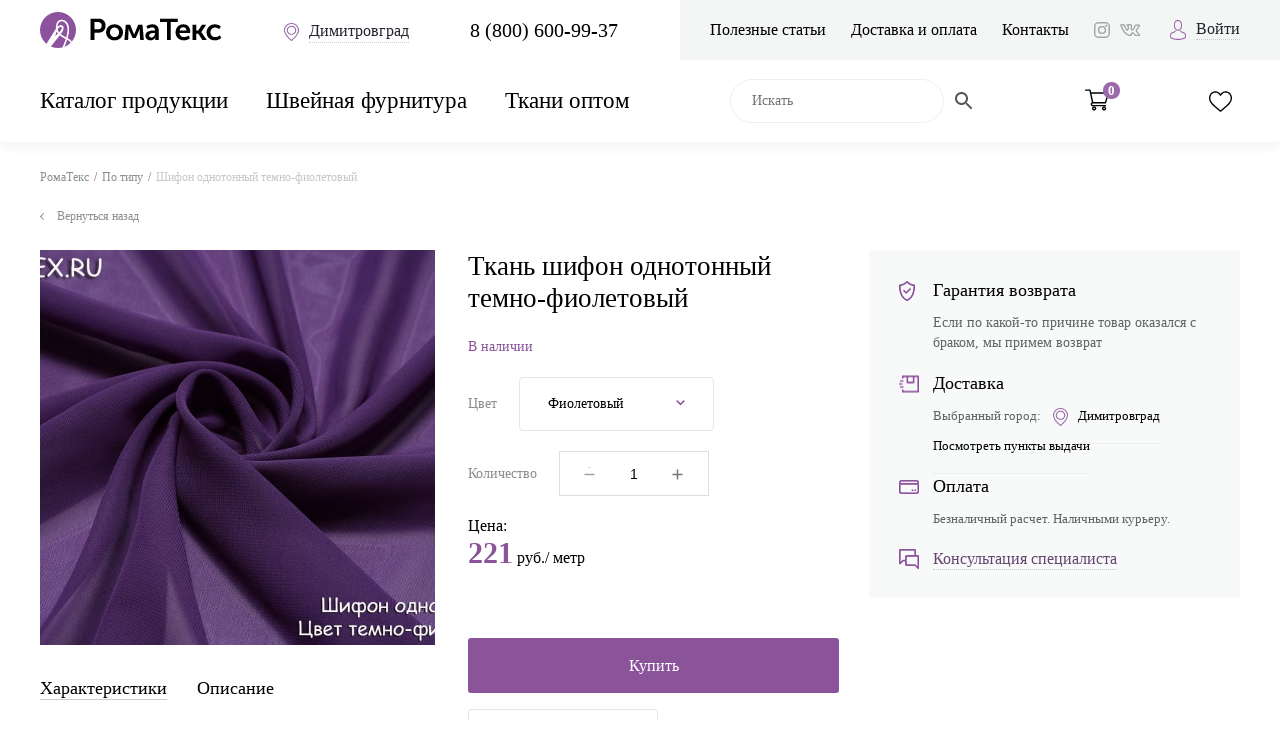

--- FILE ---
content_type: text/html; charset=UTF-8
request_url: https://dimitrovgrad.romatex.ru/catalog/tip-tkani/shifon-odnotonnyj-sv-fiolet/
body_size: 31563
content:

<!doctype html>
<html lang="ru-RU" prefix="og: https://ogp.me/ns/article#">
<head>

  
    

    <meta charset="UTF-8">
    <meta http-equiv="X-UA-Compatible" content="ie=edge">
    <meta name="viewport" content="width=device-width, initial-scale=1.0, user-scalable=no, maximum-scale=1.0">
    <link rel="icon" type="image/png" href="/favicon.png" />
    
    
    
    <meta property="og:image" content="https://romatex.ru/wp-content/themes/romatex/assets/img/romatex4.png">
    <meta property="vk:image" content="https://romatex.ru/wp-content/themes/romatex/assets/img/romatex4.png">
    
	<!-- Global site tag (gtag.js) - Google Analytics -->
    <script async src="https://www.googletagmanager.com/gtag/js?id=UA-146088839-1"></script>
    <script>
       window.dataLayer = window.dataLayer || [];
       function gtag(){dataLayer.push(arguments);}
       gtag('js', new Date());

       gtag('config', 'UA-146088839-1');
    </script>
    
    
	<meta name="yandex-verification" content="a5f59d2b70c2f7b9" />


	<style>
        .js-popup-category {display: none; }
	</style>
    <title>Ткань Шифон однотонный темно-фиолетовый - купить в магазине Роматекс Димитровград</title>
<meta name='robots' content='max-image-preview:large' />
	<style>img:is([sizes="auto" i], [sizes^="auto," i]) { contain-intrinsic-size: 3000px 1500px }</style>
	
<!-- This site is optimized with the Yoast SEO plugin v11.3 - https://yoast.com/wordpress/plugins/seo/ -->
<meta name="description" content="Ткань Шифон однотонный темно-фиолетовый купить в городе Димитровград оптом или в розницу в интернет-магазине Роматекс. Большой выбор ткани по доступным ценам."/>
<link rel="canonical" href="https://dimitrovgrad.romatex.ru/catalog/tip-tkani/shifon-odnotonnyj-sv-fiolet/" />
<meta name="twitter:card" content="summary_large_image" />
<meta name="twitter:description" content="Ткань Шифон однотонный темно-фиолетовый купить в городе Димитровград оптом или в розницу в интернет-магазине Роматекс. Большой выбор ткани по доступным ценам." />
<meta name="twitter:title" content="Ткань Шифон однотонный темно-фиолетовый - купить в магазине Роматекс Димитровград" />
<meta name="twitter:image" content="https://dimitrovgrad.romatex.ru/wp-content/uploads/2019/06/SHifon-odnotonnyj-tsvet-temno-fioletovyj.jpg" />
<!-- / Yoast SEO plugin. -->

<link rel='dns-prefetch' href='//ajax.googleapis.com' />
<link rel='dns-prefetch' href='//www.google.com' />
<link rel='dns-prefetch' href='//api-maps.yandex.ru' />
<link rel="alternate" type="application/rss+xml" title="Роматекс &raquo; Лента комментариев к &laquo;Шифон однотонный темно-фиолетовый&raquo;" href="https://dimitrovgrad.romatex.ru/catalog/tip-tkani/shifon-odnotonnyj-sv-fiolet/feed/" />
<script type="text/javascript">
/* <![CDATA[ */
window._wpemojiSettings = {"baseUrl":"https:\/\/s.w.org\/images\/core\/emoji\/16.0.1\/72x72\/","ext":".png","svgUrl":"https:\/\/s.w.org\/images\/core\/emoji\/16.0.1\/svg\/","svgExt":".svg","source":{"concatemoji":"https:\/\/dimitrovgrad.romatex.ru\/wp-includes\/js\/wp-emoji-release.min.js?ver=6.8.3"}};
/*! This file is auto-generated */
!function(s,n){var o,i,e;function c(e){try{var t={supportTests:e,timestamp:(new Date).valueOf()};sessionStorage.setItem(o,JSON.stringify(t))}catch(e){}}function p(e,t,n){e.clearRect(0,0,e.canvas.width,e.canvas.height),e.fillText(t,0,0);var t=new Uint32Array(e.getImageData(0,0,e.canvas.width,e.canvas.height).data),a=(e.clearRect(0,0,e.canvas.width,e.canvas.height),e.fillText(n,0,0),new Uint32Array(e.getImageData(0,0,e.canvas.width,e.canvas.height).data));return t.every(function(e,t){return e===a[t]})}function u(e,t){e.clearRect(0,0,e.canvas.width,e.canvas.height),e.fillText(t,0,0);for(var n=e.getImageData(16,16,1,1),a=0;a<n.data.length;a++)if(0!==n.data[a])return!1;return!0}function f(e,t,n,a){switch(t){case"flag":return n(e,"\ud83c\udff3\ufe0f\u200d\u26a7\ufe0f","\ud83c\udff3\ufe0f\u200b\u26a7\ufe0f")?!1:!n(e,"\ud83c\udde8\ud83c\uddf6","\ud83c\udde8\u200b\ud83c\uddf6")&&!n(e,"\ud83c\udff4\udb40\udc67\udb40\udc62\udb40\udc65\udb40\udc6e\udb40\udc67\udb40\udc7f","\ud83c\udff4\u200b\udb40\udc67\u200b\udb40\udc62\u200b\udb40\udc65\u200b\udb40\udc6e\u200b\udb40\udc67\u200b\udb40\udc7f");case"emoji":return!a(e,"\ud83e\udedf")}return!1}function g(e,t,n,a){var r="undefined"!=typeof WorkerGlobalScope&&self instanceof WorkerGlobalScope?new OffscreenCanvas(300,150):s.createElement("canvas"),o=r.getContext("2d",{willReadFrequently:!0}),i=(o.textBaseline="top",o.font="600 32px Arial",{});return e.forEach(function(e){i[e]=t(o,e,n,a)}),i}function t(e){var t=s.createElement("script");t.src=e,t.defer=!0,s.head.appendChild(t)}"undefined"!=typeof Promise&&(o="wpEmojiSettingsSupports",i=["flag","emoji"],n.supports={everything:!0,everythingExceptFlag:!0},e=new Promise(function(e){s.addEventListener("DOMContentLoaded",e,{once:!0})}),new Promise(function(t){var n=function(){try{var e=JSON.parse(sessionStorage.getItem(o));if("object"==typeof e&&"number"==typeof e.timestamp&&(new Date).valueOf()<e.timestamp+604800&&"object"==typeof e.supportTests)return e.supportTests}catch(e){}return null}();if(!n){if("undefined"!=typeof Worker&&"undefined"!=typeof OffscreenCanvas&&"undefined"!=typeof URL&&URL.createObjectURL&&"undefined"!=typeof Blob)try{var e="postMessage("+g.toString()+"("+[JSON.stringify(i),f.toString(),p.toString(),u.toString()].join(",")+"));",a=new Blob([e],{type:"text/javascript"}),r=new Worker(URL.createObjectURL(a),{name:"wpTestEmojiSupports"});return void(r.onmessage=function(e){c(n=e.data),r.terminate(),t(n)})}catch(e){}c(n=g(i,f,p,u))}t(n)}).then(function(e){for(var t in e)n.supports[t]=e[t],n.supports.everything=n.supports.everything&&n.supports[t],"flag"!==t&&(n.supports.everythingExceptFlag=n.supports.everythingExceptFlag&&n.supports[t]);n.supports.everythingExceptFlag=n.supports.everythingExceptFlag&&!n.supports.flag,n.DOMReady=!1,n.readyCallback=function(){n.DOMReady=!0}}).then(function(){return e}).then(function(){var e;n.supports.everything||(n.readyCallback(),(e=n.source||{}).concatemoji?t(e.concatemoji):e.wpemoji&&e.twemoji&&(t(e.twemoji),t(e.wpemoji)))}))}((window,document),window._wpemojiSettings);
/* ]]> */
</script>
<style id='wp-emoji-styles-inline-css' type='text/css'>

	img.wp-smiley, img.emoji {
		display: inline !important;
		border: none !important;
		box-shadow: none !important;
		height: 1em !important;
		width: 1em !important;
		margin: 0 0.07em !important;
		vertical-align: -0.1em !important;
		background: none !important;
		padding: 0 !important;
	}
</style>
<link rel='stylesheet' id='wp-block-library-css' href='https://dimitrovgrad.romatex.ru/wp-includes/css/dist/block-library/style.min.css?ver=6.8.3' type='text/css' media='all' />
<style id='classic-theme-styles-inline-css' type='text/css'>
/*! This file is auto-generated */
.wp-block-button__link{color:#fff;background-color:#32373c;border-radius:9999px;box-shadow:none;text-decoration:none;padding:calc(.667em + 2px) calc(1.333em + 2px);font-size:1.125em}.wp-block-file__button{background:#32373c;color:#fff;text-decoration:none}
</style>
<link rel='stylesheet' id='wc-block-style-css' href='https://dimitrovgrad.romatex.ru/wp-content/plugins/woocommerce/assets/css/blocks/style.css?ver=3.6.7' type='text/css' media='all' />
<style id='global-styles-inline-css' type='text/css'>
:root{--wp--preset--aspect-ratio--square: 1;--wp--preset--aspect-ratio--4-3: 4/3;--wp--preset--aspect-ratio--3-4: 3/4;--wp--preset--aspect-ratio--3-2: 3/2;--wp--preset--aspect-ratio--2-3: 2/3;--wp--preset--aspect-ratio--16-9: 16/9;--wp--preset--aspect-ratio--9-16: 9/16;--wp--preset--color--black: #000000;--wp--preset--color--cyan-bluish-gray: #abb8c3;--wp--preset--color--white: #ffffff;--wp--preset--color--pale-pink: #f78da7;--wp--preset--color--vivid-red: #cf2e2e;--wp--preset--color--luminous-vivid-orange: #ff6900;--wp--preset--color--luminous-vivid-amber: #fcb900;--wp--preset--color--light-green-cyan: #7bdcb5;--wp--preset--color--vivid-green-cyan: #00d084;--wp--preset--color--pale-cyan-blue: #8ed1fc;--wp--preset--color--vivid-cyan-blue: #0693e3;--wp--preset--color--vivid-purple: #9b51e0;--wp--preset--gradient--vivid-cyan-blue-to-vivid-purple: linear-gradient(135deg,rgba(6,147,227,1) 0%,rgb(155,81,224) 100%);--wp--preset--gradient--light-green-cyan-to-vivid-green-cyan: linear-gradient(135deg,rgb(122,220,180) 0%,rgb(0,208,130) 100%);--wp--preset--gradient--luminous-vivid-amber-to-luminous-vivid-orange: linear-gradient(135deg,rgba(252,185,0,1) 0%,rgba(255,105,0,1) 100%);--wp--preset--gradient--luminous-vivid-orange-to-vivid-red: linear-gradient(135deg,rgba(255,105,0,1) 0%,rgb(207,46,46) 100%);--wp--preset--gradient--very-light-gray-to-cyan-bluish-gray: linear-gradient(135deg,rgb(238,238,238) 0%,rgb(169,184,195) 100%);--wp--preset--gradient--cool-to-warm-spectrum: linear-gradient(135deg,rgb(74,234,220) 0%,rgb(151,120,209) 20%,rgb(207,42,186) 40%,rgb(238,44,130) 60%,rgb(251,105,98) 80%,rgb(254,248,76) 100%);--wp--preset--gradient--blush-light-purple: linear-gradient(135deg,rgb(255,206,236) 0%,rgb(152,150,240) 100%);--wp--preset--gradient--blush-bordeaux: linear-gradient(135deg,rgb(254,205,165) 0%,rgb(254,45,45) 50%,rgb(107,0,62) 100%);--wp--preset--gradient--luminous-dusk: linear-gradient(135deg,rgb(255,203,112) 0%,rgb(199,81,192) 50%,rgb(65,88,208) 100%);--wp--preset--gradient--pale-ocean: linear-gradient(135deg,rgb(255,245,203) 0%,rgb(182,227,212) 50%,rgb(51,167,181) 100%);--wp--preset--gradient--electric-grass: linear-gradient(135deg,rgb(202,248,128) 0%,rgb(113,206,126) 100%);--wp--preset--gradient--midnight: linear-gradient(135deg,rgb(2,3,129) 0%,rgb(40,116,252) 100%);--wp--preset--font-size--small: 13px;--wp--preset--font-size--medium: 20px;--wp--preset--font-size--large: 36px;--wp--preset--font-size--x-large: 42px;--wp--preset--spacing--20: 0.44rem;--wp--preset--spacing--30: 0.67rem;--wp--preset--spacing--40: 1rem;--wp--preset--spacing--50: 1.5rem;--wp--preset--spacing--60: 2.25rem;--wp--preset--spacing--70: 3.38rem;--wp--preset--spacing--80: 5.06rem;--wp--preset--shadow--natural: 6px 6px 9px rgba(0, 0, 0, 0.2);--wp--preset--shadow--deep: 12px 12px 50px rgba(0, 0, 0, 0.4);--wp--preset--shadow--sharp: 6px 6px 0px rgba(0, 0, 0, 0.2);--wp--preset--shadow--outlined: 6px 6px 0px -3px rgba(255, 255, 255, 1), 6px 6px rgba(0, 0, 0, 1);--wp--preset--shadow--crisp: 6px 6px 0px rgba(0, 0, 0, 1);}:where(.is-layout-flex){gap: 0.5em;}:where(.is-layout-grid){gap: 0.5em;}body .is-layout-flex{display: flex;}.is-layout-flex{flex-wrap: wrap;align-items: center;}.is-layout-flex > :is(*, div){margin: 0;}body .is-layout-grid{display: grid;}.is-layout-grid > :is(*, div){margin: 0;}:where(.wp-block-columns.is-layout-flex){gap: 2em;}:where(.wp-block-columns.is-layout-grid){gap: 2em;}:where(.wp-block-post-template.is-layout-flex){gap: 1.25em;}:where(.wp-block-post-template.is-layout-grid){gap: 1.25em;}.has-black-color{color: var(--wp--preset--color--black) !important;}.has-cyan-bluish-gray-color{color: var(--wp--preset--color--cyan-bluish-gray) !important;}.has-white-color{color: var(--wp--preset--color--white) !important;}.has-pale-pink-color{color: var(--wp--preset--color--pale-pink) !important;}.has-vivid-red-color{color: var(--wp--preset--color--vivid-red) !important;}.has-luminous-vivid-orange-color{color: var(--wp--preset--color--luminous-vivid-orange) !important;}.has-luminous-vivid-amber-color{color: var(--wp--preset--color--luminous-vivid-amber) !important;}.has-light-green-cyan-color{color: var(--wp--preset--color--light-green-cyan) !important;}.has-vivid-green-cyan-color{color: var(--wp--preset--color--vivid-green-cyan) !important;}.has-pale-cyan-blue-color{color: var(--wp--preset--color--pale-cyan-blue) !important;}.has-vivid-cyan-blue-color{color: var(--wp--preset--color--vivid-cyan-blue) !important;}.has-vivid-purple-color{color: var(--wp--preset--color--vivid-purple) !important;}.has-black-background-color{background-color: var(--wp--preset--color--black) !important;}.has-cyan-bluish-gray-background-color{background-color: var(--wp--preset--color--cyan-bluish-gray) !important;}.has-white-background-color{background-color: var(--wp--preset--color--white) !important;}.has-pale-pink-background-color{background-color: var(--wp--preset--color--pale-pink) !important;}.has-vivid-red-background-color{background-color: var(--wp--preset--color--vivid-red) !important;}.has-luminous-vivid-orange-background-color{background-color: var(--wp--preset--color--luminous-vivid-orange) !important;}.has-luminous-vivid-amber-background-color{background-color: var(--wp--preset--color--luminous-vivid-amber) !important;}.has-light-green-cyan-background-color{background-color: var(--wp--preset--color--light-green-cyan) !important;}.has-vivid-green-cyan-background-color{background-color: var(--wp--preset--color--vivid-green-cyan) !important;}.has-pale-cyan-blue-background-color{background-color: var(--wp--preset--color--pale-cyan-blue) !important;}.has-vivid-cyan-blue-background-color{background-color: var(--wp--preset--color--vivid-cyan-blue) !important;}.has-vivid-purple-background-color{background-color: var(--wp--preset--color--vivid-purple) !important;}.has-black-border-color{border-color: var(--wp--preset--color--black) !important;}.has-cyan-bluish-gray-border-color{border-color: var(--wp--preset--color--cyan-bluish-gray) !important;}.has-white-border-color{border-color: var(--wp--preset--color--white) !important;}.has-pale-pink-border-color{border-color: var(--wp--preset--color--pale-pink) !important;}.has-vivid-red-border-color{border-color: var(--wp--preset--color--vivid-red) !important;}.has-luminous-vivid-orange-border-color{border-color: var(--wp--preset--color--luminous-vivid-orange) !important;}.has-luminous-vivid-amber-border-color{border-color: var(--wp--preset--color--luminous-vivid-amber) !important;}.has-light-green-cyan-border-color{border-color: var(--wp--preset--color--light-green-cyan) !important;}.has-vivid-green-cyan-border-color{border-color: var(--wp--preset--color--vivid-green-cyan) !important;}.has-pale-cyan-blue-border-color{border-color: var(--wp--preset--color--pale-cyan-blue) !important;}.has-vivid-cyan-blue-border-color{border-color: var(--wp--preset--color--vivid-cyan-blue) !important;}.has-vivid-purple-border-color{border-color: var(--wp--preset--color--vivid-purple) !important;}.has-vivid-cyan-blue-to-vivid-purple-gradient-background{background: var(--wp--preset--gradient--vivid-cyan-blue-to-vivid-purple) !important;}.has-light-green-cyan-to-vivid-green-cyan-gradient-background{background: var(--wp--preset--gradient--light-green-cyan-to-vivid-green-cyan) !important;}.has-luminous-vivid-amber-to-luminous-vivid-orange-gradient-background{background: var(--wp--preset--gradient--luminous-vivid-amber-to-luminous-vivid-orange) !important;}.has-luminous-vivid-orange-to-vivid-red-gradient-background{background: var(--wp--preset--gradient--luminous-vivid-orange-to-vivid-red) !important;}.has-very-light-gray-to-cyan-bluish-gray-gradient-background{background: var(--wp--preset--gradient--very-light-gray-to-cyan-bluish-gray) !important;}.has-cool-to-warm-spectrum-gradient-background{background: var(--wp--preset--gradient--cool-to-warm-spectrum) !important;}.has-blush-light-purple-gradient-background{background: var(--wp--preset--gradient--blush-light-purple) !important;}.has-blush-bordeaux-gradient-background{background: var(--wp--preset--gradient--blush-bordeaux) !important;}.has-luminous-dusk-gradient-background{background: var(--wp--preset--gradient--luminous-dusk) !important;}.has-pale-ocean-gradient-background{background: var(--wp--preset--gradient--pale-ocean) !important;}.has-electric-grass-gradient-background{background: var(--wp--preset--gradient--electric-grass) !important;}.has-midnight-gradient-background{background: var(--wp--preset--gradient--midnight) !important;}.has-small-font-size{font-size: var(--wp--preset--font-size--small) !important;}.has-medium-font-size{font-size: var(--wp--preset--font-size--medium) !important;}.has-large-font-size{font-size: var(--wp--preset--font-size--large) !important;}.has-x-large-font-size{font-size: var(--wp--preset--font-size--x-large) !important;}
:where(.wp-block-post-template.is-layout-flex){gap: 1.25em;}:where(.wp-block-post-template.is-layout-grid){gap: 1.25em;}
:where(.wp-block-columns.is-layout-flex){gap: 2em;}:where(.wp-block-columns.is-layout-grid){gap: 2em;}
:root :where(.wp-block-pullquote){font-size: 1.5em;line-height: 1.6;}
</style>
<link rel='stylesheet' id='woocommerce-layout-css' href='https://dimitrovgrad.romatex.ru/wp-content/plugins/woocommerce/assets/css/woocommerce-layout.css?ver=3.6.7' type='text/css' media='all' />
<link rel='stylesheet' id='woocommerce-smallscreen-css' href='https://dimitrovgrad.romatex.ru/wp-content/plugins/woocommerce/assets/css/woocommerce-smallscreen.css?ver=3.6.7' type='text/css' media='only screen and (max-width: 768px)' />
<link rel='stylesheet' id='woocommerce-general-css' href='https://dimitrovgrad.romatex.ru/wp-content/plugins/woocommerce/assets/css/woocommerce.css?ver=3.6.7' type='text/css' media='all' />
<style id='woocommerce-inline-inline-css' type='text/css'>
.woocommerce form .form-row .required { visibility: visible; }
</style>
<link rel='stylesheet' id='aws-style-css' href='https://dimitrovgrad.romatex.ru/wp-content/plugins/advanced-woo-search/assets/css/common.min.css?ver=3.14' type='text/css' media='all' />
<link rel='stylesheet' id='tinvwl-css' href='https://dimitrovgrad.romatex.ru/wp-content/plugins/ti-woocommerce-wishlist/assets/css/public.min.css?ver=1.23.4' type='text/css' media='all' />
<link rel='stylesheet' id='style-css' href='https://dimitrovgrad.romatex.ru/wp-content/themes/romatex/assets/css/style.css?q=4&#038;ver=1741332888' type='text/css' media='all' />
<link rel='stylesheet' id='main-css' href='https://dimitrovgrad.romatex.ru/wp-content/themes/romatex/assets/css/main.css?q=11&#038;ver=1741698300' type='text/css' media='all' />
<link rel='stylesheet' id='suggestions-css' href='https://dimitrovgrad.romatex.ru/wp-content/themes/romatex/assets/css/suggestions.min.css?ver=6.8.3' type='text/css' media='all' />
<link rel='stylesheet' id='load-fa-css' href='https://dimitrovgrad.romatex.ru/wp-content/themes/romatex/assets/css/font-awesome.min.css?ver=6.8.3' type='text/css' media='all' />
<link rel="https://api.w.org/" href="https://dimitrovgrad.romatex.ru/wp-json/" /><link rel="alternate" title="JSON" type="application/json" href="https://dimitrovgrad.romatex.ru/wp-json/wp/v2/product/1136" /><link rel="EditURI" type="application/rsd+xml" title="RSD" href="https://dimitrovgrad.romatex.ru/xmlrpc.php?rsd" />
<meta name="generator" content="WordPress 6.8.3" />
<meta name="generator" content="WooCommerce 3.6.7" />
<link rel='shortlink' href='https://dimitrovgrad.romatex.ru/?p=1136' />
<link rel="alternate" title="oEmbed (JSON)" type="application/json+oembed" href="https://dimitrovgrad.romatex.ru/wp-json/oembed/1.0/embed?url=https%3A%2F%2Fdimitrovgrad.romatex.ru%2Fcatalog%2Ftip-tkani%2Fshifon-odnotonnyj-sv-fiolet%2F" />
<link rel="alternate" title="oEmbed (XML)" type="text/xml+oembed" href="https://dimitrovgrad.romatex.ru/wp-json/oembed/1.0/embed?url=https%3A%2F%2Fdimitrovgrad.romatex.ru%2Fcatalog%2Ftip-tkani%2Fshifon-odnotonnyj-sv-fiolet%2F&#038;format=xml" />

        <script type="application/ld+json">
            {
                "@context": "https://schema.org",
                "@type": "Product",
				"url": "https://dimitrovgrad.romatex.ru/catalog/tip-tkani/shifon-odnotonnyj-sv-fiolet/",
                "image": "https://dimitrovgrad.romatex.ru/wp-content/uploads/2019/06/SHifon-odnotonnyj-tsvet-temno-fioletovyj-1024x666.jpg",
                "description": "Характеристики: Изделие: Для дома (домашнего текстиля), Для рукоделия, Набивные, Страна производитель: Китай, Состав: 100% полиэстер, Ширина: 150, Плотность: 100 гр/м, ",
                "name": "Ткань шифон однотонный темно-фиолетовый",
                "offers": {
                    "@type": "Offer",
                    "price": "221",
                    "priceCurrency": "RUB"
                    						,
                        "availability": "http://schema.org/InStock"
                                    }
            }
        </script>

    <script type="application/ld+json">{"@context":"http://schema.org","@type":"BreadcrumbList","itemListElement":[{"@type":"ListItem","position":1,"name":"Главная страница","item":"https://dimitrovgrad.romatex.ru/"},{"@type":"ListItem","position":2,"name":"Products","item":"https://dimitrovgrad.romatex.ru/shop/"},{"@type":"ListItem","position":3,"name":"Шифон однотонный темно-фиолетовый"}]}</script> 	<noscript><style>.woocommerce-product-gallery{ opacity: 1 !important; }</style></noscript>
	    
<style>
</style>
    


</head>


<body>
<!-- Top.Mail.Ru counter -->
<script type="text/javascript">
var _tmr = window._tmr || (window._tmr = []);
_tmr.push({id: "3270494", type: "pageView", start: (new Date()).getTime()});
(function (d, w, id) {
  if (d.getElementById(id)) return;
  var ts = d.createElement("script"); ts.type = "text/javascript"; ts.async = true; ts.id = id;
  ts.src = "https://top-fwz1.mail.ru/js/code.js";
  var f = function () {var s = d.getElementsByTagName("script")[0]; s.parentNode.insertBefore(ts, s);};
  if (w.opera == "[object Opera]") { d.addEventListener("DOMContentLoaded", f, false); } else { f(); }
})(document, window, "tmr-code");
</script>
<noscript><div><img src="https://top-fwz1.mail.ru/counter?id=3270494;js=na" style="position:absolute;left:-9999px;" alt="Top.Mail.Ru" /></div></noscript>
<!-- /Top.Mail.Ru counter -->
 

<div id="wrap">
    <header id="header">
        <div class="container">
            <div class="row-1">
                <div class="logo">
                 
					<a href="/"><img src="https://dimitrovgrad.romatex.ru/wp-content/themes/romatex/assets/img/logo.png" alt="logo"></a> <span style="display: none;"> Главная</span>
					
                </div>
				
				<a href="#city" class="link-city" data-fancybox="">
                    <i class="icon-address"></i>
                    <span class="js-city">Димитровград</span>
                </a>
                
                <a href="#login" class="btn-login" data-fancybox>
                    <i class="icon-user"></i>
                </a>
                
                <a href="#" class="btn-search" >
                    <i class="icon-search"></i>
                </a>
                
                <span class="js-phone"><a href="tel:+78006009937" class="link-tel js-goal-phone">8 (800) 600-99-37</a></span>
                
                <div class="menu">
                    <ul class="ul-reset">
                        <li><a href="https://dimitrovgrad.romatex.ru/poleznaya-informaciya/">Полезные статьи</a></li>
<li><a href="https://dimitrovgrad.romatex.ru/dostavka-i-oplata-tkani/">Доставка и оплата</a></li>
<li><a href="https://dimitrovgrad.romatex.ru/kontakty/">Контакты</a></li>

                    </ul>
                    <div class="socials">
                        <a href="https://www.instagram.com/tkani_roma_tex/" target="_blank" class="js-goal-instagram"><i class="icon-ins"></i></a>
                        <a href="https://vk.com/roma_tex" target="_blank" class="js-goal-vk"><i class="icon-vk"></i></a>
                    </div>
                    
                                                <a href="#login" class="link-login" data-fancybox>
                                <i class="icon-user"></i>
                                <span>Войти</span>
                            </a>
                            	
                    
                </div>
            </div>
            <div class="row-2">
                <a href="#" class="btn-nav">
                    <i class="icon-catalog"></i>
                    <span>Меню</span>
                </a>
                
                <div class="nav-wrap">
                
                    
                
                    <nav class="catalog" >
                        <ul class="ul-reset">
                            
                            <li itemscope ="" itemtype="https://schema.org/SiteNavigationElement"><a href="https://dimitrovgrad.romatex.ru/catalog-tkani/" itemprop="url">Каталог продукции</a><div class="catalog-types">
                            <div class="container">
                                <ul class="ul-reset">
                                
                                        <li itemscope ="" itemtype="https://schema.org/SiteNavigationElement">
                                            <a href="https://dimitrovgrad.romatex.ru/skidka/" itemprop="url"><span itemprop="name">Скидка</span></a>
                                            
                                        </li>
                                        <li itemscope ="" itemtype="https://schema.org/SiteNavigationElement">
                                            <a href="https://dimitrovgrad.romatex.ru/tip-tkani/" itemprop="url"><span itemprop="name">По типу</span></a>
                                                     <div class="sub-menu">
                                                <div class="container">
                                                    <ul class="ul-reset"><li class="menu_letter">А</li>                    <li itemscope ="" itemtype="https://schema.org/SiteNavigationElement"><a href="https://dimitrovgrad.romatex.ru/tip-tkani/akademik/" itemprop="url"><span itemprop="name">Академик</span></a></li>                    <li itemscope ="" itemtype="https://schema.org/SiteNavigationElement"><a href="https://dimitrovgrad.romatex.ru/tip-tkani/allezi/" itemprop="url"><span itemprop="name">Аллези</span></a></li>                    <li itemscope ="" itemtype="https://schema.org/SiteNavigationElement"><a href="https://dimitrovgrad.romatex.ru/tip-tkani/alpolyuks/" itemprop="url"><span itemprop="name">Альполюкс</span></a></li>                    <li itemscope ="" itemtype="https://schema.org/SiteNavigationElement"><a href="https://dimitrovgrad.romatex.ru/tip-tkani/angora/" itemprop="url"><span itemprop="name">Ангора</span></a></li>                    <li itemscope ="" itemtype="https://schema.org/SiteNavigationElement"><a href="https://dimitrovgrad.romatex.ru/tip-tkani/anzhelika/" itemprop="url"><span itemprop="name">Анжелика</span></a></li>                    <li itemscope ="" itemtype="https://schema.org/SiteNavigationElement"><a href="https://dimitrovgrad.romatex.ru/tip-tkani/armani-shelk-po-tipu/" itemprop="url"><span itemprop="name">Армани Шелк</span></a></li>                    <li itemscope ="" itemtype="https://schema.org/SiteNavigationElement"><a href="https://dimitrovgrad.romatex.ru/tip-tkani/atlas/" itemprop="url"><span itemprop="name">Атлас</span></a></li><li class="menu_letter">Б</li>                    <li itemscope ="" itemtype="https://schema.org/SiteNavigationElement"><a href="https://dimitrovgrad.romatex.ru/tip-tkani/bambuk/" itemprop="url"><span itemprop="name">Бамбук</span></a></li>                    <li itemscope ="" itemtype="https://schema.org/SiteNavigationElement"><a href="https://dimitrovgrad.romatex.ru/tip-tkani/barbi/" itemprop="url"><span itemprop="name">Барби</span></a></li>                    <li itemscope ="" itemtype="https://schema.org/SiteNavigationElement"><a href="https://dimitrovgrad.romatex.ru/tip-tkani/barxat/" itemprop="url"><span itemprop="name">Бархат</span></a></li>                    <li itemscope ="" itemtype="https://schema.org/SiteNavigationElement"><a href="https://dimitrovgrad.romatex.ru/tip-tkani/barhat-suvenirnyj-zir-velvet/" itemprop="url"><span itemprop="name">Бархат сувенирный Зир Вельвет</span></a></li>                    <li itemscope ="" itemtype="https://schema.org/SiteNavigationElement"><a href="https://dimitrovgrad.romatex.ru/tip-tkani/bengalin/" itemprop="url"><span itemprop="name">Бенгалин</span></a></li>                    <li itemscope ="" itemtype="https://schema.org/SiteNavigationElement"><a href="https://dimitrovgrad.romatex.ru/tip-tkani/bifleks/" itemprop="url"><span itemprop="name">Бифлекс</span></a></li>                    <li itemscope ="" itemtype="https://schema.org/SiteNavigationElement"><a href="https://dimitrovgrad.romatex.ru/tip-tkani/byaz/" itemprop="url"><span itemprop="name">Бязь</span></a></li><li class="menu_letter">В</li>                    <li itemscope ="" itemtype="https://schema.org/SiteNavigationElement"><a href="https://dimitrovgrad.romatex.ru/tip-tkani/varenka/" itemprop="url"><span itemprop="name">Варенка</span></a></li>                    <li itemscope ="" itemtype="https://schema.org/SiteNavigationElement"><a href="https://dimitrovgrad.romatex.ru/tip-tkani/velvet/" itemprop="url"><span itemprop="name">Вельвет</span></a></li>                    <li itemscope ="" itemtype="https://schema.org/SiteNavigationElement"><a href="https://dimitrovgrad.romatex.ru/tip-tkani/velyur-soft/" itemprop="url"><span itemprop="name">Велюр Софт</span></a></li>                    <li itemscope ="" itemtype="https://schema.org/SiteNavigationElement"><a href="https://dimitrovgrad.romatex.ru/tip-tkani/viskoza/" itemprop="url"><span itemprop="name">Вискоза</span></a></li>                    <li itemscope ="" itemtype="https://schema.org/SiteNavigationElement"><a href="https://dimitrovgrad.romatex.ru/tip-tkani/vodolaz/" itemprop="url"><span itemprop="name">Водолаз</span></a></li><li class="menu_letter">Г</li>                    <li itemscope ="" itemtype="https://schema.org/SiteNavigationElement"><a href="https://dimitrovgrad.romatex.ru/tip-tkani/gabardin/" itemprop="url"><span itemprop="name">Габардин</span></a></li>                    <li itemscope ="" itemtype="https://schema.org/SiteNavigationElement"><a href="https://dimitrovgrad.romatex.ru/tip-tkani/galyano/" itemprop="url"><span itemprop="name">Гальяно</span></a></li>                    <li itemscope ="" itemtype="https://schema.org/SiteNavigationElement"><a href="https://dimitrovgrad.romatex.ru/tip-tkani/gipur/" itemprop="url"><span itemprop="name">Гипюр</span></a></li>                    <li itemscope ="" itemtype="https://schema.org/SiteNavigationElement"><a href="https://dimitrovgrad.romatex.ru/tip-tkani/glitter/" itemprop="url"><span itemprop="name">Глиттер</span></a></li>                    <li itemscope ="" itemtype="https://schema.org/SiteNavigationElement"><a href="https://dimitrovgrad.romatex.ru/tip-tkani/gologramma/" itemprop="url"><span itemprop="name">Голограмма</span></a></li><li class="menu_letter">Д</li>                    <li itemscope ="" itemtype="https://schema.org/SiteNavigationElement"><a href="https://dimitrovgrad.romatex.ru/tip-tkani/dzhersi/" itemprop="url"><span itemprop="name">Джерси</span></a></li>                    <li itemscope ="" itemtype="https://schema.org/SiteNavigationElement"><a href="https://dimitrovgrad.romatex.ru/tip-tkani/jinsa/" itemprop="url"><span itemprop="name">Джинса</span></a></li>                    <li itemscope ="" itemtype="https://schema.org/SiteNavigationElement"><a href="https://dimitrovgrad.romatex.ru/tip-tkani/dublerin/" itemprop="url"><span itemprop="name">Дублерин</span></a></li>                    <li itemscope ="" itemtype="https://schema.org/SiteNavigationElement"><a href="https://dimitrovgrad.romatex.ru/tip-tkani/dyuspo-kurtochnaya-tkan/" itemprop="url"><span itemprop="name">Дюспо курточная ткань</span></a></li><li class="menu_letter">Ж</li>                    <li itemscope ="" itemtype="https://schema.org/SiteNavigationElement"><a href="https://dimitrovgrad.romatex.ru/tip-tkani/jakkard/" itemprop="url"><span itemprop="name">Жаккард</span></a></li><li class="menu_letter">З</li>                    <li itemscope ="" itemtype="https://schema.org/SiteNavigationElement"><a href="https://dimitrovgrad.romatex.ru/tip-tkani/zamsha/" itemprop="url"><span itemprop="name">Замша</span></a></li><li class="menu_letter">И</li>                    <li itemscope ="" itemtype="https://schema.org/SiteNavigationElement"><a href="https://dimitrovgrad.romatex.ru/tip-tkani/interlok/" itemprop="url"><span itemprop="name">Интерлок</span></a></li><li class="menu_letter">К</li>                    <li itemscope ="" itemtype="https://schema.org/SiteNavigationElement"><a href="https://dimitrovgrad.romatex.ru/tip-tkani/kamuflyazh/" itemprop="url"><span itemprop="name">Камуфляж</span></a></li>                    <li itemscope ="" itemtype="https://schema.org/SiteNavigationElement"><a href="https://dimitrovgrad.romatex.ru/tip-tkani/kapitonij/" itemprop="url"><span itemprop="name">Капитоний</span></a></li>                    <li itemscope ="" itemtype="https://schema.org/SiteNavigationElement"><a href="https://dimitrovgrad.romatex.ru/tip-tkani/tkan-karmannaya/" itemprop="url"><span itemprop="name">Карманная ткань</span></a></li>                    <li itemscope ="" itemtype="https://schema.org/SiteNavigationElement"><a href="https://dimitrovgrad.romatex.ru/tip-tkani/kashemir/" itemprop="url"><span itemprop="name">Кашемир</span></a></li>                    <li itemscope ="" itemtype="https://schema.org/SiteNavigationElement"><a href="https://dimitrovgrad.romatex.ru/tip-tkani/kashibo-tip-tkani/" itemprop="url"><span itemprop="name">Кашибо</span></a></li>                    <li itemscope ="" itemtype="https://schema.org/SiteNavigationElement"><a href="https://dimitrovgrad.romatex.ru/tip-tkani/kashkorse/" itemprop="url"><span itemprop="name">Кашкорсе</span></a></li>                    <li itemscope ="" itemtype="https://schema.org/SiteNavigationElement"><a href="https://dimitrovgrad.romatex.ru/tip-tkani/kozhzam/" itemprop="url"><span itemprop="name">Кожзам</span></a></li>                    <li itemscope ="" itemtype="https://schema.org/SiteNavigationElement"><a href="https://dimitrovgrad.romatex.ru/tip-tkani/kostyumnaya-tkan/" itemprop="url"><span itemprop="name">Костюмная ткань</span></a></li>                    <li itemscope ="" itemtype="https://schema.org/SiteNavigationElement"><a href="https://dimitrovgrad.romatex.ru/tip-tkani/frantsuzskij-krep/" itemprop="url"><span itemprop="name">Креп</span></a></li>                    <li itemscope ="" itemtype="https://schema.org/SiteNavigationElement"><a href="https://dimitrovgrad.romatex.ru/tip-tkani/krep-satin/" itemprop="url"><span itemprop="name">Креп Сатин</span></a></li>                    <li itemscope ="" itemtype="https://schema.org/SiteNavigationElement"><a href="https://dimitrovgrad.romatex.ru/tip-tkani/krep-shifon/" itemprop="url"><span itemprop="name">Креп Шифон</span></a></li>                    <li itemscope ="" itemtype="https://schema.org/SiteNavigationElement"><a href="https://dimitrovgrad.romatex.ru/tip-tkani/kristall/" itemprop="url"><span itemprop="name">Кристалл</span></a></li>                    <li itemscope ="" itemtype="https://schema.org/SiteNavigationElement"><a href="https://dimitrovgrad.romatex.ru/tip-tkani/kruzheva/" itemprop="url"><span itemprop="name">Кружево</span></a></li>                    <li itemscope ="" itemtype="https://schema.org/SiteNavigationElement"><a href="https://dimitrovgrad.romatex.ru/tip-tkani/kulirka/" itemprop="url"><span itemprop="name">Кулирка</span></a></li>                    <li itemscope ="" itemtype="https://schema.org/SiteNavigationElement"><a href="https://dimitrovgrad.romatex.ru/tip-tkani/kurtochnaya-tkan/" itemprop="url"><span itemprop="name">Курточная ткань</span></a></li><li class="menu_letter">Л</li>                    <li itemscope ="" itemtype="https://schema.org/SiteNavigationElement"><a href="https://dimitrovgrad.romatex.ru/tip-tkani/lajkra-zhatka/" itemprop="url"><span itemprop="name">Лайкра Жатка</span></a></li>                    <li itemscope ="" itemtype="https://schema.org/SiteNavigationElement"><a href="https://dimitrovgrad.romatex.ru/tip-tkani/lapsha/" itemprop="url"><span itemprop="name">Лапша</span></a></li>                    <li itemscope ="" itemtype="https://schema.org/SiteNavigationElement"><a href="https://dimitrovgrad.romatex.ru/tip-tkani/lyon-po-tipu/" itemprop="url"><span itemprop="name">Лен</span></a></li><li class="menu_letter">М</li>                    <li itemscope ="" itemtype="https://schema.org/SiteNavigationElement"><a href="https://dimitrovgrad.romatex.ru/tip-tkani/maslo/" itemprop="url"><span itemprop="name">Масло</span></a></li>                    <li itemscope ="" itemtype="https://schema.org/SiteNavigationElement"><a href="https://dimitrovgrad.romatex.ru/tip-tkani/meh/" itemprop="url"><span itemprop="name">Мех</span></a></li>                    <li itemscope ="" itemtype="https://schema.org/SiteNavigationElement"><a href="https://dimitrovgrad.romatex.ru/tip-tkani/milano/" itemprop="url"><span itemprop="name">Милано</span></a></li>                    <li itemscope ="" itemtype="https://schema.org/SiteNavigationElement"><a href="https://dimitrovgrad.romatex.ru/tip-tkani/modal/" itemprop="url"><span itemprop="name">Модал</span></a></li>                    <li itemscope ="" itemtype="https://schema.org/SiteNavigationElement"><a href="https://dimitrovgrad.romatex.ru/tip-tkani/muar/" itemprop="url"><span itemprop="name">Муар</span></a></li>                    <li itemscope ="" itemtype="https://schema.org/SiteNavigationElement"><a href="https://dimitrovgrad.romatex.ru/tip-tkani/muslin/" itemprop="url"><span itemprop="name">Муслин</span></a></li><li class="menu_letter">Н</li>                    <li itemscope ="" itemtype="https://schema.org/SiteNavigationElement"><a href="https://dimitrovgrad.romatex.ru/tip-tkani/najk-sport/" itemprop="url"><span itemprop="name">Найк спорт</span></a></li>                    <li itemscope ="" itemtype="https://schema.org/SiteNavigationElement"><a href="https://dimitrovgrad.romatex.ru/tip-tkani/nejlon-roma/" itemprop="url"><span itemprop="name">Нейлон Рома</span></a></li>                    <li itemscope ="" itemtype="https://schema.org/SiteNavigationElement"><a href="https://dimitrovgrad.romatex.ru/tip-tkani/nejlon-taslan/" itemprop="url"><span itemprop="name">Нейлон Таслан</span></a></li>                    <li itemscope ="" itemtype="https://schema.org/SiteNavigationElement"><a href="https://dimitrovgrad.romatex.ru/tip-tkani/nejlon-tesla/" itemprop="url"><span itemprop="name">Нейлон Тесла</span></a></li>                    <li itemscope ="" itemtype="https://schema.org/SiteNavigationElement"><a href="https://dimitrovgrad.romatex.ru/tip-tkani/neopren/" itemprop="url"><span itemprop="name">Неопрен</span></a></li>                    <li itemscope ="" itemtype="https://schema.org/SiteNavigationElement"><a href="https://dimitrovgrad.romatex.ru/tip-tkani/niagara/" itemprop="url"><span itemprop="name">Ниагара</span></a></li><li class="menu_letter">О</li>                    <li itemscope ="" itemtype="https://schema.org/SiteNavigationElement"><a href="https://dimitrovgrad.romatex.ru/tip-tkani/tkan-oksford/" itemprop="url"><span itemprop="name">Оксфорд</span></a></li>                    <li itemscope ="" itemtype="https://schema.org/SiteNavigationElement"><a href="https://dimitrovgrad.romatex.ru/tip-tkani/organza/" itemprop="url"><span itemprop="name">Органза</span></a></li><li class="menu_letter">П</li>                    <li itemscope ="" itemtype="https://schema.org/SiteNavigationElement"><a href="https://dimitrovgrad.romatex.ru/tip-tkani/pajetki/" itemprop="url"><span itemprop="name">Пайетки</span></a></li>                    <li itemscope ="" itemtype="https://schema.org/SiteNavigationElement"><a href="https://dimitrovgrad.romatex.ru/tip-tkani/paltovye-tkani/" itemprop="url"><span itemprop="name">Пальтовые ткани</span></a></li>                    <li itemscope ="" itemtype="https://schema.org/SiteNavigationElement"><a href="https://dimitrovgrad.romatex.ru/tip-tkani/pautinka/" itemprop="url"><span itemprop="name">Паутинка</span></a></li>                    <li itemscope ="" itemtype="https://schema.org/SiteNavigationElement"><a href="https://dimitrovgrad.romatex.ru/tip-tkani/pikacho/" itemprop="url"><span itemprop="name">Пикачо</span></a></li>                    <li itemscope ="" itemtype="https://schema.org/SiteNavigationElement"><a href="https://dimitrovgrad.romatex.ru/tip-tkani/pike/" itemprop="url"><span itemprop="name">Пике</span></a></li>                    <li itemscope ="" itemtype="https://schema.org/SiteNavigationElement"><a href="https://dimitrovgrad.romatex.ru/tip-tkani/podkladochnye-tkani/" itemprop="url"><span itemprop="name">Подкладочные ткани</span></a></li>                    <li itemscope ="" itemtype="https://schema.org/SiteNavigationElement"><a href="https://dimitrovgrad.romatex.ru/tip-tkani/poliviskoza/" itemprop="url"><span itemprop="name">Поливискоза</span></a></li>                    <li itemscope ="" itemtype="https://schema.org/SiteNavigationElement"><a href="https://dimitrovgrad.romatex.ru/tip-tkani/poplin/" itemprop="url"><span itemprop="name">Поплин</span></a></li><li class="menu_letter">Р</li>                    <li itemscope ="" itemtype="https://schema.org/SiteNavigationElement"><a href="https://dimitrovgrad.romatex.ru/tip-tkani/ribana/" itemprop="url"><span itemprop="name">Рибана</span></a></li><li class="menu_letter">С</li>                    <li itemscope ="" itemtype="https://schema.org/SiteNavigationElement"><a href="https://dimitrovgrad.romatex.ru/tip-tkani/satin/" itemprop="url"><span itemprop="name">Сатин</span></a></li>                    <li itemscope ="" itemtype="https://schema.org/SiteNavigationElement"><a href="https://dimitrovgrad.romatex.ru/tip-tkani/satin-barbi/" itemprop="url"><span itemprop="name">Сатин «Барби»</span></a></li>                    <li itemscope ="" itemtype="https://schema.org/SiteNavigationElement"><a href="https://dimitrovgrad.romatex.ru/tip-tkani/svitrovka-vyazanaya/" itemprop="url"><span itemprop="name">Свитровка вязаная</span></a></li>                    <li itemscope ="" itemtype="https://schema.org/SiteNavigationElement"><a href="https://dimitrovgrad.romatex.ru/tip-tkani/setka/" itemprop="url"><span itemprop="name">Сетка</span></a></li>                    <li itemscope ="" itemtype="https://schema.org/SiteNavigationElement"><a href="https://dimitrovgrad.romatex.ru/tip-tkani/sorochechnaya-tkan-tip-tkani/" itemprop="url"><span itemprop="name">Сорочечная ткань</span></a></li>                    <li itemscope ="" itemtype="https://schema.org/SiteNavigationElement"><a href="https://dimitrovgrad.romatex.ru/tip-tkani/stezhka/" itemprop="url"><span itemprop="name">Стежка</span></a></li>                    <li itemscope ="" itemtype="https://schema.org/SiteNavigationElement"><a href="https://dimitrovgrad.romatex.ru/tip-tkani/stejsi/" itemprop="url"><span itemprop="name">Стейси</span></a></li>                    <li itemscope ="" itemtype="https://schema.org/SiteNavigationElement"><a href="https://dimitrovgrad.romatex.ru/tip-tkani/strejch/" itemprop="url"><span itemprop="name">Стрейч</span></a></li>                    <li itemscope ="" itemtype="https://schema.org/SiteNavigationElement"><a href="https://dimitrovgrad.romatex.ru/tip-tkani/super-soft/" itemprop="url"><span itemprop="name">Супер Софт</span></a></li><li class="menu_letter">Т</li>                    <li itemscope ="" itemtype="https://schema.org/SiteNavigationElement"><a href="https://dimitrovgrad.romatex.ru/tip-tkani/tvid/" itemprop="url"><span itemprop="name">Твид</span></a></li>                    <li itemscope ="" itemtype="https://schema.org/SiteNavigationElement"><a href="https://dimitrovgrad.romatex.ru/tip-tkani/tvill/" itemprop="url"><span itemprop="name">Твил</span></a></li>                    <li itemscope ="" itemtype="https://schema.org/SiteNavigationElement"><a href="https://dimitrovgrad.romatex.ru/tip-tkani/tansel-dzhins/" itemprop="url"><span itemprop="name">Тенсель</span></a></li>                    <li itemscope ="" itemtype="https://schema.org/SiteNavigationElement"><a href="https://dimitrovgrad.romatex.ru/tip-tkani/tkan-kurtochnaya/" itemprop="url"><span itemprop="name">Ткань курточная</span></a></li>                    <li itemscope ="" itemtype="https://schema.org/SiteNavigationElement"><a href="https://dimitrovgrad.romatex.ru/tip-tkani/trikotaj/" itemprop="url"><span itemprop="name">Трикотаж</span></a></li><li class="menu_letter">Ф</li>                    <li itemscope ="" itemtype="https://schema.org/SiteNavigationElement"><a href="https://dimitrovgrad.romatex.ru/tip-tkani/fatin/" itemprop="url"><span itemprop="name">Фатин</span></a></li>                    <li itemscope ="" itemtype="https://schema.org/SiteNavigationElement"><a href="https://dimitrovgrad.romatex.ru/tip-tkani/fisher/" itemprop="url"><span itemprop="name">Фишер</span></a></li>                    <li itemscope ="" itemtype="https://schema.org/SiteNavigationElement"><a href="https://dimitrovgrad.romatex.ru/tip-tkani/flizelin/" itemprop="url"><span itemprop="name">Флизелин</span></a></li>                    <li itemscope ="" itemtype="https://schema.org/SiteNavigationElement"><a href="https://dimitrovgrad.romatex.ru/tip-tkani/flis/" itemprop="url"><span itemprop="name">Флис</span></a></li>                    <li itemscope ="" itemtype="https://schema.org/SiteNavigationElement"><a href="https://dimitrovgrad.romatex.ru/tip-tkani/fukra/" itemprop="url"><span itemprop="name">Фукра</span></a></li><li class="menu_letter">Х</li>                    <li itemscope ="" itemtype="https://schema.org/SiteNavigationElement"><a href="https://dimitrovgrad.romatex.ru/tip-tkani/hlopok-tip-tkani/" itemprop="url"><span itemprop="name">Хлопок</span></a></li><li class="menu_letter">Ш</li>                    <li itemscope ="" itemtype="https://schema.org/SiteNavigationElement"><a href="https://dimitrovgrad.romatex.ru/tip-tkani/shifon/" itemprop="url"><span itemprop="name">Шифон</span></a></li>                    <li itemscope ="" itemtype="https://schema.org/SiteNavigationElement"><a href="https://dimitrovgrad.romatex.ru/tip-tkani/shtapel/" itemprop="url"><span itemprop="name">Штапель</span></a></li><li class="menu_letter">Э</li>                    <li itemscope ="" itemtype="https://schema.org/SiteNavigationElement"><a href="https://dimitrovgrad.romatex.ru/tip-tkani/erika/" itemprop="url"><span itemprop="name">Эрика</span></a></li><li class="menu_letter">Я</li>                    <li itemscope ="" itemtype="https://schema.org/SiteNavigationElement"><a href="https://dimitrovgrad.romatex.ru/tip-tkani/yakobs-nabivnoj/" itemprop="url"><span itemprop="name">Якобс набивной</span></a></li>         
                                                    </ul>
                                                </div>
                                            </div>
                                        </li>
                                        <li itemscope ="" itemtype="https://schema.org/SiteNavigationElement">
                                            <a href="https://dimitrovgrad.romatex.ru/primenenie/" itemprop="url"><span itemprop="name">По применению</span></a>
                                                     <div class="sub-menu">
                                                <div class="container">
                                                    <ul class="ul-reset"><li itemscope ="" itemtype="https://schema.org/SiteNavigationElement" class="menu-block__title"><a href="https://dimitrovgrad.romatex.ru/primenenie/avomobilnye/" itemprop="url"><span itemprop="name">Автомобильные</span></a></li><li itemscope ="" itemtype="https://schema.org/SiteNavigationElement" ><a href="https://dimitrovgrad.romatex.ru/primenenie/tkani-dlya-potolka-avto/" itemprop="url"><span itemprop="name">Для потолка авто</span></a></li><li itemscope ="" itemtype="https://schema.org/SiteNavigationElement" class="menu-last-child"><a href="https://dimitrovgrad.romatex.ru/primenenie/tkani-dlya-salona-avto/" itemprop="url"><span itemprop="name">Для салона авто</span></a></li><li itemscope ="" itemtype="https://schema.org/SiteNavigationElement" class="menu-block__title"><a href="https://dimitrovgrad.romatex.ru/primenenie/tkani-dlya-doma/" itemprop="url"><span itemprop="name">Для дома (домашнего текстиля)</span></a></li><li itemscope ="" itemtype="https://schema.org/SiteNavigationElement" ><a href="https://dimitrovgrad.romatex.ru/primenenie/dlya-postelnogo-belya/" itemprop="url"><span itemprop="name">Для постельного белья</span></a></li><li itemscope ="" itemtype="https://schema.org/SiteNavigationElement" class="menu-last-child"><a href="https://dimitrovgrad.romatex.ru/primenenie/tkani-dlya-xalatov/" itemprop="url"><span itemprop="name">Для халатов</span></a></li><li itemscope ="" itemtype="https://schema.org/SiteNavigationElement" class="menu-block__title"><a href="https://dimitrovgrad.romatex.ru/primenenie/tkani-dlya-odezhdy/" itemprop="url"><span itemprop="name">Для одежды</span></a></li><li itemscope ="" itemtype="https://schema.org/SiteNavigationElement" ><a href="https://dimitrovgrad.romatex.ru/primenenie/tkan-dlya-bluzki/" itemprop="url"><span itemprop="name">Для блузки</span></a></li><li itemscope ="" itemtype="https://schema.org/SiteNavigationElement" ><a href="https://dimitrovgrad.romatex.ru/primenenie/dlya-bryuk/" itemprop="url"><span itemprop="name">Для брюк</span></a></li><li itemscope ="" itemtype="https://schema.org/SiteNavigationElement" ><a href="https://dimitrovgrad.romatex.ru/primenenie/dlya-verhnei-odejdy/" itemprop="url"><span itemprop="name">Для верхней одежды</span></a></li><li itemscope ="" itemtype="https://schema.org/SiteNavigationElement" ><a href="https://dimitrovgrad.romatex.ru/primenenie/tkan-dlya-vetrovki/" itemprop="url"><span itemprop="name">Для ветровки</span></a></li><li itemscope ="" itemtype="https://schema.org/SiteNavigationElement" ><a href="https://dimitrovgrad.romatex.ru/primenenie/tkani-dlya-vechernix-platev/" itemprop="url"><span itemprop="name">Для вечерних платьев</span></a></li><li itemscope ="" itemtype="https://schema.org/SiteNavigationElement" ><a href="https://dimitrovgrad.romatex.ru/primenenie/tkani-dlya-vodolazki/" itemprop="url"><span itemprop="name">Для водолазки</span></a></li><li itemscope ="" itemtype="https://schema.org/SiteNavigationElement" ><a href="https://dimitrovgrad.romatex.ru/primenenie/tkani-dlya-galstukov/" itemprop="url"><span itemprop="name">Для галстуков</span></a></li><li itemscope ="" itemtype="https://schema.org/SiteNavigationElement" ><a href="https://dimitrovgrad.romatex.ru/primenenie/tkani-dlya-detskoj-odezhdy/" itemprop="url"><span itemprop="name">Для детской одежды</span></a></li><li itemscope ="" itemtype="https://schema.org/SiteNavigationElement" ><a href="https://dimitrovgrad.romatex.ru/primenenie/tkani-dlya-zhaketa/" itemprop="url"><span itemprop="name">Для жакета</span></a></li><li itemscope ="" itemtype="https://schema.org/SiteNavigationElement" ><a href="https://dimitrovgrad.romatex.ru/primenenie/tkani-dlya-zhenskoj-odezhdy/" itemprop="url"><span itemprop="name">Для женской одежды</span></a></li><li itemscope ="" itemtype="https://schema.org/SiteNavigationElement" ><a href="https://dimitrovgrad.romatex.ru/primenenie/tkani-dlya-zhileta/" itemprop="url"><span itemprop="name">Для жилета</span></a></li><li itemscope ="" itemtype="https://schema.org/SiteNavigationElement" ><a href="https://dimitrovgrad.romatex.ru/primenenie/tkani-dlya-kupalnika/" itemprop="url"><span itemprop="name">Для купальника</span></a></li><li itemscope ="" itemtype="https://schema.org/SiteNavigationElement" ><a href="https://dimitrovgrad.romatex.ru/primenenie/tkani-dlya-letnih-bryuk/" itemprop="url"><span itemprop="name">Для летних брюк</span></a></li><li itemscope ="" itemtype="https://schema.org/SiteNavigationElement" ><a href="https://dimitrovgrad.romatex.ru/primenenie/tkani-dlya-nizhnego-belya/" itemprop="url"><span itemprop="name">Для нижнего белья</span></a></li><li itemscope ="" itemtype="https://schema.org/SiteNavigationElement" ><a href="https://dimitrovgrad.romatex.ru/primenenie/tkani-dlya-pareo/" itemprop="url"><span itemprop="name">Для парео</span></a></li><li itemscope ="" itemtype="https://schema.org/SiteNavigationElement" ><a href="https://dimitrovgrad.romatex.ru/primenenie/tkani-dlya-pidzhaka/" itemprop="url"><span itemprop="name">Для пиджака</span></a></li><li itemscope ="" itemtype="https://schema.org/SiteNavigationElement" ><a href="https://dimitrovgrad.romatex.ru/primenenie/tkani-dlya-platkov/" itemprop="url"><span itemprop="name">Для платков</span></a></li><li itemscope ="" itemtype="https://schema.org/SiteNavigationElement" ><a href="https://dimitrovgrad.romatex.ru/primenenie/tkani-dlya-platev/" itemprop="url"><span itemprop="name">Для платьев</span></a></li><li itemscope ="" itemtype="https://schema.org/SiteNavigationElement" ><a href="https://dimitrovgrad.romatex.ru/primenenie/tkani-dlya-plyazhnogo-platya/" itemprop="url"><span itemprop="name">Для пляжного платья</span></a></li><li itemscope ="" itemtype="https://schema.org/SiteNavigationElement" ><a href="https://dimitrovgrad.romatex.ru/primenenie/tkani-dlya-puhovika/" itemprop="url"><span itemprop="name">Для пуховика</span></a></li><li itemscope ="" itemtype="https://schema.org/SiteNavigationElement" ><a href="https://dimitrovgrad.romatex.ru/primenenie/tkani-dlya-rubashek/" itemprop="url"><span itemprop="name">Для рубашек</span></a></li><li itemscope ="" itemtype="https://schema.org/SiteNavigationElement" ><a href="https://dimitrovgrad.romatex.ru/primenenie/dlya-sarafana/" itemprop="url"><span itemprop="name">Для сарафана</span></a></li><li itemscope ="" itemtype="https://schema.org/SiteNavigationElement" ><a href="https://dimitrovgrad.romatex.ru/primenenie/svadebnye/" itemprop="url"><span itemprop="name">Для свадебного платья</span></a></li><li itemscope ="" itemtype="https://schema.org/SiteNavigationElement" ><a href="https://dimitrovgrad.romatex.ru/primenenie/tkani-dlya-svitshota/" itemprop="url"><span itemprop="name">Для свитшота</span></a></li><li itemscope ="" itemtype="https://schema.org/SiteNavigationElement" ><a href="https://dimitrovgrad.romatex.ru/primenenie/tkan-dlya-sportivnoj-odezhdy/" itemprop="url"><span itemprop="name">Для спортивной одежды</span></a></li><li itemscope ="" itemtype="https://schema.org/SiteNavigationElement" ><a href="https://dimitrovgrad.romatex.ru/primenenie/tkan-dlya-termobelya/" itemprop="url"><span itemprop="name">Для термобелья</span></a></li><li itemscope ="" itemtype="https://schema.org/SiteNavigationElement" ><a href="https://dimitrovgrad.romatex.ru/primenenie/tkani-dlya-topa/" itemprop="url"><span itemprop="name">Для топа</span></a></li><li itemscope ="" itemtype="https://schema.org/SiteNavigationElement" ><a href="https://dimitrovgrad.romatex.ru/primenenie/tkani-dlya-trusov/" itemprop="url"><span itemprop="name">Для трусов</span></a></li><li itemscope ="" itemtype="https://schema.org/SiteNavigationElement" ><a href="https://dimitrovgrad.romatex.ru/primenenie/tkani-dlya-tuniki/" itemprop="url"><span itemprop="name">Для туники</span></a></li><li itemscope ="" itemtype="https://schema.org/SiteNavigationElement" ><a href="https://dimitrovgrad.romatex.ru/primenenie/dlya-futbolok/" itemprop="url"><span itemprop="name">Для футболок</span></a></li><li itemscope ="" itemtype="https://schema.org/SiteNavigationElement" ><a href="https://dimitrovgrad.romatex.ru/primenenie/tkani-dlya-sharfa/" itemprop="url"><span itemprop="name">Для шарфа</span></a></li><li itemscope ="" itemtype="https://schema.org/SiteNavigationElement" ><a href="https://dimitrovgrad.romatex.ru/primenenie/tkani-dlya-shkolnoj-formy/" itemprop="url"><span itemprop="name">Для школьной формы</span></a></li><li itemscope ="" itemtype="https://schema.org/SiteNavigationElement" ><a href="https://dimitrovgrad.romatex.ru/primenenie/tkani-dlya-short/" itemprop="url"><span itemprop="name">Для шорт</span></a></li><li itemscope ="" itemtype="https://schema.org/SiteNavigationElement" ><a href="https://dimitrovgrad.romatex.ru/primenenie/yubkovye/" itemprop="url"><span itemprop="name">Для юбок</span></a></li><li itemscope ="" itemtype="https://schema.org/SiteNavigationElement" ><a href="https://dimitrovgrad.romatex.ru/primenenie/kleevye/" itemprop="url"><span itemprop="name">Клеевые</span></a></li><li itemscope ="" itemtype="https://schema.org/SiteNavigationElement" ><a href="https://dimitrovgrad.romatex.ru/primenenie/kostumnie/" itemprop="url"><span itemprop="name">Костюмные (для пошива костюмов)</span></a></li><li itemscope ="" itemtype="https://schema.org/SiteNavigationElement" ><a href="https://dimitrovgrad.romatex.ru/primenenie/kurtochnye/" itemprop="url"><span itemprop="name">Курточные</span></a></li><li itemscope ="" itemtype="https://schema.org/SiteNavigationElement" ><a href="https://dimitrovgrad.romatex.ru/primenenie/paltovye/" itemprop="url"><span itemprop="name">Пальтовые</span></a></li><li itemscope ="" itemtype="https://schema.org/SiteNavigationElement" ><a href="https://dimitrovgrad.romatex.ru/primenenie/platelno-bluzochnie/" itemprop="url"><span itemprop="name">Плательно-блузочные</span></a></li><li itemscope ="" itemtype="https://schema.org/SiteNavigationElement" ><a href="https://dimitrovgrad.romatex.ru/primenenie/plashhevaya-tkan/" itemprop="url"><span itemprop="name">Плащевые</span></a></li><li itemscope ="" itemtype="https://schema.org/SiteNavigationElement" ><a href="https://dimitrovgrad.romatex.ru/primenenie/plyazhnye-tkani/" itemprop="url"><span itemprop="name">Пляжные</span></a></li><li itemscope ="" itemtype="https://schema.org/SiteNavigationElement" ><a href="https://dimitrovgrad.romatex.ru/primenenie/podkladochnye/" itemprop="url"><span itemprop="name">Подкладочные</span></a></li><li itemscope ="" itemtype="https://schema.org/SiteNavigationElement" ><a href="https://dimitrovgrad.romatex.ru/primenenie/sorochechnaya-tkan/" itemprop="url"><span itemprop="name">Сорочечные (рубашечные)</span></a></li><li itemscope ="" itemtype="https://schema.org/SiteNavigationElement" ><a href="https://dimitrovgrad.romatex.ru/primenenie/tkani-dlya-dzhinsov/" itemprop="url"><span itemprop="name">Ткань Для джинсов</span></a></li><li itemscope ="" itemtype="https://schema.org/SiteNavigationElement" class="menu-last-child"><a href="https://dimitrovgrad.romatex.ru/primenenie/tkani-dlya-xalatov/" itemprop="url"><span itemprop="name">Для халатов</span></a></li><li itemscope ="" itemtype="https://schema.org/SiteNavigationElement" class="menu-block__title"><a href="https://dimitrovgrad.romatex.ru/primenenie/tkani-dlya-rukodeliya/" itemprop="url"><span itemprop="name">Для рукоделия</span></a></li><li itemscope ="" itemtype="https://schema.org/SiteNavigationElement" ><a href="https://dimitrovgrad.romatex.ru/primenenie/tkani-dlya-kviltinga/" itemprop="url"><span itemprop="name">Для квилтинга</span></a></li><li itemscope ="" itemtype="https://schema.org/SiteNavigationElement" ><a href="https://dimitrovgrad.romatex.ru/primenenie/tkani-dlya-loskutnogo-shitya/" itemprop="url"><span itemprop="name">Для лоскутного шитья</span></a></li><li itemscope ="" itemtype="https://schema.org/SiteNavigationElement" ><a href="https://dimitrovgrad.romatex.ru/primenenie/tkani-dlya-pechvorka/" itemprop="url"><span itemprop="name">Для пэчворка</span></a></li><li itemscope ="" itemtype="https://schema.org/SiteNavigationElement" class="menu-last-child"><a href="https://dimitrovgrad.romatex.ru/primenenie/shvejnye/" itemprop="url"><span itemprop="name">Швейные</span></a></li><li itemscope ="" itemtype="https://schema.org/SiteNavigationElement" class="menu-block__title"><a href="https://dimitrovgrad.romatex.ru/primenenie/interernye-tkani/" itemprop="url"><span itemprop="name">Интерьерные</span></a></li><li itemscope ="" itemtype="https://schema.org/SiteNavigationElement" ><a href="https://dimitrovgrad.romatex.ru/primenenie/divannye/" itemprop="url"><span itemprop="name">Для дивана</span></a></li><li itemscope ="" itemtype="https://schema.org/SiteNavigationElement" ><a href="https://dimitrovgrad.romatex.ru/primenenie/tkani-dlya-zanavesok/" itemprop="url"><span itemprop="name">Для штор и занавесок</span></a></li><li itemscope ="" itemtype="https://schema.org/SiteNavigationElement" ><a href="https://dimitrovgrad.romatex.ru/primenenie/mebelnaya/" itemprop="url"><span itemprop="name">Мебельные (для обивки мебели)</span></a></li><li itemscope ="" itemtype="https://schema.org/SiteNavigationElement" ><a href="https://dimitrovgrad.romatex.ru/primenenie/obivochnye/" itemprop="url"><span itemprop="name">Обивочные</span></a></li><li itemscope ="" itemtype="https://schema.org/SiteNavigationElement" class="menu-last-child"><a href="https://dimitrovgrad.romatex.ru/primenenie/porternaya/" itemprop="url"><span itemprop="name">Портьерные (Шторные)</span></a></li><li itemscope ="" itemtype="https://schema.org/SiteNavigationElement" class="menu-block__title menu-last-child"><a href="https://dimitrovgrad.romatex.ru/primenenie/nabivnye/" itemprop="url"><span itemprop="name">Набивные</span></a></li><li itemscope ="" itemtype="https://schema.org/SiteNavigationElement" class="menu-block__title"><a href="https://dimitrovgrad.romatex.ru/primenenie/tehnicheskie-tkani/" itemprop="url"><span itemprop="name">Технические</span></a></li><li itemscope ="" itemtype="https://schema.org/SiteNavigationElement" ><a href="https://dimitrovgrad.romatex.ru/primenenie/tkani-dlya-dekoracij/" itemprop="url"><span itemprop="name">Для декораций</span></a></li><li itemscope ="" itemtype="https://schema.org/SiteNavigationElement" class="menu-last-child"><a href="https://dimitrovgrad.romatex.ru/primenenie/dlya-spetsodezhdy/" itemprop="url"><span itemprop="name">Для спецодежды</span></a></li>         
                                                    </ul>
                                                </div>
                                            </div>
                                        </li>
                                        <li itemscope ="" itemtype="https://schema.org/SiteNavigationElement">
                                            <a href="https://dimitrovgrad.romatex.ru/tsvet/" itemprop="url"><span itemprop="name">По цвету</span></a>
                                                     <div class="sub-menu">
                                                <div class="container">
                                                    <ul class="ul-reset"><li class="menu_letter">А</li>                    <li itemscope ="" itemtype="https://schema.org/SiteNavigationElement"><a href="https://dimitrovgrad.romatex.ru/tsvet/abrikosovyj/" itemprop="url"><span itemprop="name">Абрикосовый</span></a></li>                    <li itemscope ="" itemtype="https://schema.org/SiteNavigationElement"><a href="https://dimitrovgrad.romatex.ru/tsvet/ajvori/" itemprop="url"><span itemprop="name">Айвори</span></a></li><li class="menu_letter">Б</li>                    <li itemscope ="" itemtype="https://schema.org/SiteNavigationElement"><a href="https://dimitrovgrad.romatex.ru/tsvet/baklazhan/" itemprop="url"><span itemprop="name">Баклажан</span></a></li>                    <li itemscope ="" itemtype="https://schema.org/SiteNavigationElement"><a href="https://dimitrovgrad.romatex.ru/tsvet/bezhevyj/" itemprop="url"><span itemprop="name">Бежевый</span></a></li>                    <li itemscope ="" itemtype="https://schema.org/SiteNavigationElement"><a href="https://dimitrovgrad.romatex.ru/tsvet/belyj/" itemprop="url"><span itemprop="name">Белый</span></a></li>                    <li itemscope ="" itemtype="https://schema.org/SiteNavigationElement"><a href="https://dimitrovgrad.romatex.ru/tsvet/benetton/" itemprop="url"><span itemprop="name">Бенеттон</span></a></li>                    <li itemscope ="" itemtype="https://schema.org/SiteNavigationElement"><a href="https://dimitrovgrad.romatex.ru/tsvet/biryuzovyj/" itemprop="url"><span itemprop="name">Бирюзовый</span></a></li>                    <li itemscope ="" itemtype="https://schema.org/SiteNavigationElement"><a href="https://dimitrovgrad.romatex.ru/tsvet/bolotnyj/" itemprop="url"><span itemprop="name">Болотный</span></a></li>                    <li itemscope ="" itemtype="https://schema.org/SiteNavigationElement"><a href="https://dimitrovgrad.romatex.ru/tsvet/bordovyj/" itemprop="url"><span itemprop="name">Бордовый</span></a></li>                    <li itemscope ="" itemtype="https://schema.org/SiteNavigationElement"><a href="https://dimitrovgrad.romatex.ru/tsvet/bronzovyj/" itemprop="url"><span itemprop="name">Бронзовый</span></a></li>                    <li itemscope ="" itemtype="https://schema.org/SiteNavigationElement"><a href="https://dimitrovgrad.romatex.ru/tsvet/buket/" itemprop="url"><span itemprop="name">Букет</span></a></li><li class="menu_letter">В</li>                    <li itemscope ="" itemtype="https://schema.org/SiteNavigationElement"><a href="https://dimitrovgrad.romatex.ru/tsvet/vasilkovyj/" itemprop="url"><span itemprop="name">Васильковый</span></a></li>                    <li itemscope ="" itemtype="https://schema.org/SiteNavigationElement"><a href="https://dimitrovgrad.romatex.ru/tsvet/vinnyj/" itemprop="url"><span itemprop="name">Винный</span></a></li>                    <li itemscope ="" itemtype="https://schema.org/SiteNavigationElement"><a href="https://dimitrovgrad.romatex.ru/tsvet/vishnevyj/" itemprop="url"><span itemprop="name">Вишневый</span></a></li><li class="menu_letter">Г</li>                    <li itemscope ="" itemtype="https://schema.org/SiteNavigationElement"><a href="https://dimitrovgrad.romatex.ru/tsvet/goluboj/" itemprop="url"><span itemprop="name">Голубой</span></a></li>                    <li itemscope ="" itemtype="https://schema.org/SiteNavigationElement"><a href="https://dimitrovgrad.romatex.ru/tsvet/gorchichnyj/" itemprop="url"><span itemprop="name">Горчичный</span></a></li>                    <li itemscope ="" itemtype="https://schema.org/SiteNavigationElement"><a href="https://dimitrovgrad.romatex.ru/tsvet/granit/" itemprop="url"><span itemprop="name">Гранит</span></a></li>                    <li itemscope ="" itemtype="https://schema.org/SiteNavigationElement"><a href="https://dimitrovgrad.romatex.ru/tsvet/grafitovyj/" itemprop="url"><span itemprop="name">Графитовый</span></a></li>                    <li itemscope ="" itemtype="https://schema.org/SiteNavigationElement"><a href="https://dimitrovgrad.romatex.ru/tsvet/grusha/" itemprop="url"><span itemprop="name">Груша</span></a></li><li class="menu_letter">Ж</li>                    <li itemscope ="" itemtype="https://schema.org/SiteNavigationElement"><a href="https://dimitrovgrad.romatex.ru/tsvet/zheltyj/" itemprop="url"><span itemprop="name">Желтый</span></a></li>                    <li itemscope ="" itemtype="https://schema.org/SiteNavigationElement"><a href="https://dimitrovgrad.romatex.ru/tsvet/zhemchuzhnyj/" itemprop="url"><span itemprop="name">Жемчужный</span></a></li><li class="menu_letter">З</li>                    <li itemscope ="" itemtype="https://schema.org/SiteNavigationElement"><a href="https://dimitrovgrad.romatex.ru/tsvet/zelyonyj/" itemprop="url"><span itemprop="name">Зеленый</span></a></li>                    <li itemscope ="" itemtype="https://schema.org/SiteNavigationElement"><a href="https://dimitrovgrad.romatex.ru/tsvet/zolotoj/" itemprop="url"><span itemprop="name">Золотой</span></a></li><li class="menu_letter">И</li>                    <li itemscope ="" itemtype="https://schema.org/SiteNavigationElement"><a href="https://dimitrovgrad.romatex.ru/tsvet/izumrudnyj/" itemprop="url"><span itemprop="name">Изумрудный</span></a></li>                    <li itemscope ="" itemtype="https://schema.org/SiteNavigationElement"><a href="https://dimitrovgrad.romatex.ru/tsvet/indigo/" itemprop="url"><span itemprop="name">Индиго</span></a></li><li class="menu_letter">К</li>                    <li itemscope ="" itemtype="https://schema.org/SiteNavigationElement"><a href="https://dimitrovgrad.romatex.ru/tsvet/kakao/" itemprop="url"><span itemprop="name">Какао</span></a></li>                    <li itemscope ="" itemtype="https://schema.org/SiteNavigationElement"><a href="https://dimitrovgrad.romatex.ru/tsvet/kapuchino/" itemprop="url"><span itemprop="name">Капучино</span></a></li>                    <li itemscope ="" itemtype="https://schema.org/SiteNavigationElement"><a href="https://dimitrovgrad.romatex.ru/tsvet/keml/" itemprop="url"><span itemprop="name">Кемл</span></a></li>                    <li itemscope ="" itemtype="https://schema.org/SiteNavigationElement"><a href="https://dimitrovgrad.romatex.ru/tsvet/kivi/" itemprop="url"><span itemprop="name">Киви</span></a></li>                    <li itemscope ="" itemtype="https://schema.org/SiteNavigationElement"><a href="https://dimitrovgrad.romatex.ru/tsvet/korallovyj/" itemprop="url"><span itemprop="name">Коралловый</span></a></li>                    <li itemscope ="" itemtype="https://schema.org/SiteNavigationElement"><a href="https://dimitrovgrad.romatex.ru/tsvet/koritsa/" itemprop="url"><span itemprop="name">Корица</span></a></li>                    <li itemscope ="" itemtype="https://schema.org/SiteNavigationElement"><a href="https://dimitrovgrad.romatex.ru/tsvet/korichnevyj/" itemprop="url"><span itemprop="name">Коричневый</span></a></li>                    <li itemscope ="" itemtype="https://schema.org/SiteNavigationElement"><a href="https://dimitrovgrad.romatex.ru/tsvet/kofejnyj/" itemprop="url"><span itemprop="name">Кофейный</span></a></li>                    <li itemscope ="" itemtype="https://schema.org/SiteNavigationElement"><a href="https://dimitrovgrad.romatex.ru/tsvet/krasnyj/" itemprop="url"><span itemprop="name">Красный</span></a></li>                    <li itemscope ="" itemtype="https://schema.org/SiteNavigationElement"><a href="https://dimitrovgrad.romatex.ru/tsvet/kremovyj/" itemprop="url"><span itemprop="name">Кремовый</span></a></li><li class="menu_letter">Л</li>                    <li itemscope ="" itemtype="https://schema.org/SiteNavigationElement"><a href="https://dimitrovgrad.romatex.ru/tsvet/lavandovyj/" itemprop="url"><span itemprop="name">Лавандовый</span></a></li>                    <li itemscope ="" itemtype="https://schema.org/SiteNavigationElement"><a href="https://dimitrovgrad.romatex.ru/tsvet/lazurnyj/" itemprop="url"><span itemprop="name">Лазурный</span></a></li>                    <li itemscope ="" itemtype="https://schema.org/SiteNavigationElement"><a href="https://dimitrovgrad.romatex.ru/tsvet/lajm/" itemprop="url"><span itemprop="name">Лайм</span></a></li>                    <li itemscope ="" itemtype="https://schema.org/SiteNavigationElement"><a href="https://dimitrovgrad.romatex.ru/tsvet/latte/" itemprop="url"><span itemprop="name">Латте</span></a></li>                    <li itemscope ="" itemtype="https://schema.org/SiteNavigationElement"><a href="https://dimitrovgrad.romatex.ru/tsvet/lilovyj/" itemprop="url"><span itemprop="name">Лиловый</span></a></li>                    <li itemscope ="" itemtype="https://schema.org/SiteNavigationElement"><a href="https://dimitrovgrad.romatex.ru/tsvet/limonnyj-tsvet/" itemprop="url"><span itemprop="name">Лимонный</span></a></li>                    <li itemscope ="" itemtype="https://schema.org/SiteNavigationElement"><a href="https://dimitrovgrad.romatex.ru/tsvet/lososevyj/" itemprop="url"><span itemprop="name">Лососевый</span></a></li><li class="menu_letter">М</li>                    <li itemscope ="" itemtype="https://schema.org/SiteNavigationElement"><a href="https://dimitrovgrad.romatex.ru/tsvet/malahit/" itemprop="url"><span itemprop="name">Малахит</span></a></li>                    <li itemscope ="" itemtype="https://schema.org/SiteNavigationElement"><a href="https://dimitrovgrad.romatex.ru/tsvet/malinovyj/" itemprop="url"><span itemprop="name">Малиновый</span></a></li>                    <li itemscope ="" itemtype="https://schema.org/SiteNavigationElement"><a href="https://dimitrovgrad.romatex.ru/tsvet/marsala/" itemprop="url"><span itemprop="name">Марсала</span></a></li>                    <li itemscope ="" itemtype="https://schema.org/SiteNavigationElement"><a href="https://dimitrovgrad.romatex.ru/tsvet/mindal/" itemprop="url"><span itemprop="name">Миндаль</span></a></li>                    <li itemscope ="" itemtype="https://schema.org/SiteNavigationElement"><a href="https://dimitrovgrad.romatex.ru/tsvet/mokko/" itemprop="url"><span itemprop="name">Мокко</span></a></li>                    <li itemscope ="" itemtype="https://schema.org/SiteNavigationElement"><a href="https://dimitrovgrad.romatex.ru/tsvet/mokryj-asfalt/" itemprop="url"><span itemprop="name">Мокрый Асфальт</span></a></li>                    <li itemscope ="" itemtype="https://schema.org/SiteNavigationElement"><a href="https://dimitrovgrad.romatex.ru/tsvet/molochnyj/" itemprop="url"><span itemprop="name">Молочный</span></a></li>                    <li itemscope ="" itemtype="https://schema.org/SiteNavigationElement"><a href="https://dimitrovgrad.romatex.ru/tsvet/morskaya-volna/" itemprop="url"><span itemprop="name">Морская волна</span></a></li>                    <li itemscope ="" itemtype="https://schema.org/SiteNavigationElement"><a href="https://dimitrovgrad.romatex.ru/tsvet/myatnyj/" itemprop="url"><span itemprop="name">Мятный</span></a></li><li class="menu_letter">Н</li>                    <li itemscope ="" itemtype="https://schema.org/SiteNavigationElement"><a href="https://dimitrovgrad.romatex.ru/tsvet/nevada/" itemprop="url"><span itemprop="name">Невада</span></a></li>                    <li itemscope ="" itemtype="https://schema.org/SiteNavigationElement"><a href="https://dimitrovgrad.romatex.ru/tsvet/neonovyj/" itemprop="url"><span itemprop="name">Неоновый</span></a></li><li class="menu_letter">О</li>                    <li itemscope ="" itemtype="https://schema.org/SiteNavigationElement"><a href="https://dimitrovgrad.romatex.ru/tsvet/olivkovyj/" itemprop="url"><span itemprop="name">Оливковый</span></a></li>                    <li itemscope ="" itemtype="https://schema.org/SiteNavigationElement"><a href="https://dimitrovgrad.romatex.ru/tsvet/oranzhevyj/" itemprop="url"><span itemprop="name">Оранжевый</span></a></li>                    <li itemscope ="" itemtype="https://schema.org/SiteNavigationElement"><a href="https://dimitrovgrad.romatex.ru/tsvet/ohra/" itemprop="url"><span itemprop="name">Охра</span></a></li><li class="menu_letter">П</li>                    <li itemscope ="" itemtype="https://schema.org/SiteNavigationElement"><a href="https://dimitrovgrad.romatex.ru/tsvet/pepelnaya-roza/" itemprop="url"><span itemprop="name">Пепельная роза</span></a></li>                    <li itemscope ="" itemtype="https://schema.org/SiteNavigationElement"><a href="https://dimitrovgrad.romatex.ru/tsvet/persikovyj/" itemprop="url"><span itemprop="name">Персиковый</span></a></li>                    <li itemscope ="" itemtype="https://schema.org/SiteNavigationElement"><a href="https://dimitrovgrad.romatex.ru/tsvet/pudrovyj/" itemprop="url"><span itemprop="name">Пудровый</span></a></li>                    <li itemscope ="" itemtype="https://schema.org/SiteNavigationElement"><a href="https://dimitrovgrad.romatex.ru/tsvet/pshenichnyj/" itemprop="url"><span itemprop="name">Пшеничный</span></a></li>                    <li itemscope ="" itemtype="https://schema.org/SiteNavigationElement"><a href="https://dimitrovgrad.romatex.ru/tsvet/pylnaya-roza/" itemprop="url"><span itemprop="name">Пыльная роза</span></a></li><li class="menu_letter">Р</li>                    <li itemscope ="" itemtype="https://schema.org/SiteNavigationElement"><a href="https://dimitrovgrad.romatex.ru/tsvet/rozovyj/" itemprop="url"><span itemprop="name">Розовый</span></a></li><li class="menu_letter">С</li>                    <li itemscope ="" itemtype="https://schema.org/SiteNavigationElement"><a href="https://dimitrovgrad.romatex.ru/tsvet/salatovyj/" itemprop="url"><span itemprop="name">Салатовый</span></a></li>                    <li itemscope ="" itemtype="https://schema.org/SiteNavigationElement"><a href="https://dimitrovgrad.romatex.ru/tsvet/svetlo-brusnichnyj/" itemprop="url"><span itemprop="name">Светло-брусничный</span></a></li>                    <li itemscope ="" itemtype="https://schema.org/SiteNavigationElement"><a href="https://dimitrovgrad.romatex.ru/tsvet/svetlo-zelenyj/" itemprop="url"><span itemprop="name">Светло-зеленый</span></a></li>                    <li itemscope ="" itemtype="https://schema.org/SiteNavigationElement"><a href="https://dimitrovgrad.romatex.ru/tsvet/svetlo-korichnevyj/" itemprop="url"><span itemprop="name">Светло-коричневый</span></a></li>                    <li itemscope ="" itemtype="https://schema.org/SiteNavigationElement"><a href="https://dimitrovgrad.romatex.ru/tsvet/svetlo-krasnyj/" itemprop="url"><span itemprop="name">Светло-красный</span></a></li>                    <li itemscope ="" itemtype="https://schema.org/SiteNavigationElement"><a href="https://dimitrovgrad.romatex.ru/tsvet/svetlo-lavandovyj/" itemprop="url"><span itemprop="name">Светло-лавандовый</span></a></li>                    <li itemscope ="" itemtype="https://schema.org/SiteNavigationElement"><a href="https://dimitrovgrad.romatex.ru/tsvet/serebro/" itemprop="url"><span itemprop="name">Серебро</span></a></li>                    <li itemscope ="" itemtype="https://schema.org/SiteNavigationElement"><a href="https://dimitrovgrad.romatex.ru/tsvet/sero-bezhevyj/" itemprop="url"><span itemprop="name">Серо-бежевый</span></a></li>                    <li itemscope ="" itemtype="https://schema.org/SiteNavigationElement"><a href="https://dimitrovgrad.romatex.ru/tsvet/seryj/" itemprop="url"><span itemprop="name">Серый</span></a></li>                    <li itemscope ="" itemtype="https://schema.org/SiteNavigationElement"><a href="https://dimitrovgrad.romatex.ru/tsvet/seryj-melanzh/" itemprop="url"><span itemprop="name">Серый меланж</span></a></li>                    <li itemscope ="" itemtype="https://schema.org/SiteNavigationElement"><a href="https://dimitrovgrad.romatex.ru/tsvet/sinij/" itemprop="url"><span itemprop="name">Синий</span></a></li>                    <li itemscope ="" itemtype="https://schema.org/SiteNavigationElement"><a href="https://dimitrovgrad.romatex.ru/tsvet/sirenevyj/" itemprop="url"><span itemprop="name">Сиреневый</span></a></li>                    <li itemscope ="" itemtype="https://schema.org/SiteNavigationElement"><a href="https://dimitrovgrad.romatex.ru/tsvet/slivovyj/" itemprop="url"><span itemprop="name">Сливовый</span></a></li><li class="menu_letter">Т</li>                    <li itemscope ="" itemtype="https://schema.org/SiteNavigationElement"><a href="https://dimitrovgrad.romatex.ru/tsvet/temno-goluboj/" itemprop="url"><span itemprop="name">Темно-голубой</span></a></li>                    <li itemscope ="" itemtype="https://schema.org/SiteNavigationElement"><a href="https://dimitrovgrad.romatex.ru/tsvet/temno-krasnyj/" itemprop="url"><span itemprop="name">Темно-красный</span></a></li>                    <li itemscope ="" itemtype="https://schema.org/SiteNavigationElement"><a href="https://dimitrovgrad.romatex.ru/tsvet/tyomno-sinij/" itemprop="url"><span itemprop="name">Темно-синий</span></a></li>                    <li itemscope ="" itemtype="https://schema.org/SiteNavigationElement"><a href="https://dimitrovgrad.romatex.ru/tsvet/temnyj-denim/" itemprop="url"><span itemprop="name">Темный Деним</span></a></li>                    <li itemscope ="" itemtype="https://schema.org/SiteNavigationElement"><a href="https://dimitrovgrad.romatex.ru/tsvet/terrakotovyj/" itemprop="url"><span itemprop="name">Терракотовый</span></a></li>                    <li itemscope ="" itemtype="https://schema.org/SiteNavigationElement"><a href="https://dimitrovgrad.romatex.ru/tsvet/tiffani/" itemprop="url"><span itemprop="name">Тиффани</span></a></li>                    <li itemscope ="" itemtype="https://schema.org/SiteNavigationElement"><a href="https://dimitrovgrad.romatex.ru/tsvet/trava/" itemprop="url"><span itemprop="name">Трава</span></a></li><li class="menu_letter">У</li>                    <li itemscope ="" itemtype="https://schema.org/SiteNavigationElement"><a href="https://dimitrovgrad.romatex.ru/tsvet/ultramarin/" itemprop="url"><span itemprop="name">Ультрамарин</span></a></li><li class="menu_letter">Ф</li>                    <li itemscope ="" itemtype="https://schema.org/SiteNavigationElement"><a href="https://dimitrovgrad.romatex.ru/tsvet/fioletovyj/" itemprop="url"><span itemprop="name">Фиолетовый</span></a></li>                    <li itemscope ="" itemtype="https://schema.org/SiteNavigationElement"><a href="https://dimitrovgrad.romatex.ru/tsvet/fistashkovyj/" itemprop="url"><span itemprop="name">Фисташковый</span></a></li>                    <li itemscope ="" itemtype="https://schema.org/SiteNavigationElement"><a href="https://dimitrovgrad.romatex.ru/tsvet/fuksiya/" itemprop="url"><span itemprop="name">Фуксия</span></a></li>                    <li itemscope ="" itemtype="https://schema.org/SiteNavigationElement"><a href="https://dimitrovgrad.romatex.ru/tsvet/fyume/" itemprop="url"><span itemprop="name">Фюме</span></a></li><li class="menu_letter">Х</li>                    <li itemscope ="" itemtype="https://schema.org/SiteNavigationElement"><a href="https://dimitrovgrad.romatex.ru/tsvet/haki/" itemprop="url"><span itemprop="name">Хаки</span></a></li>                    <li itemscope ="" itemtype="https://schema.org/SiteNavigationElement"><a href="https://dimitrovgrad.romatex.ru/tsvet/halva/" itemprop="url"><span itemprop="name">Халва</span></a></li><li class="menu_letter">Ц</li>                    <li itemscope ="" itemtype="https://schema.org/SiteNavigationElement"><a href="https://dimitrovgrad.romatex.ru/tsvet/tsement/" itemprop="url"><span itemprop="name">Цемент</span></a></li><li class="menu_letter">Ч</li>                    <li itemscope ="" itemtype="https://schema.org/SiteNavigationElement"><a href="https://dimitrovgrad.romatex.ru/tsvet/chernilnyj/" itemprop="url"><span itemprop="name">Чернильный</span></a></li>                    <li itemscope ="" itemtype="https://schema.org/SiteNavigationElement"><a href="https://dimitrovgrad.romatex.ru/tsvet/chyornyj/" itemprop="url"><span itemprop="name">Черный</span></a></li><li class="menu_letter">Ш</li>                    <li itemscope ="" itemtype="https://schema.org/SiteNavigationElement"><a href="https://dimitrovgrad.romatex.ru/tsvet/shalfej/" itemprop="url"><span itemprop="name">Шалфей</span></a></li>                    <li itemscope ="" itemtype="https://schema.org/SiteNavigationElement"><a href="https://dimitrovgrad.romatex.ru/tsvet/shokoladnyj/" itemprop="url"><span itemprop="name">Шоколадный</span></a></li><li class="menu_letter">Э</li>                    <li itemscope ="" itemtype="https://schema.org/SiteNavigationElement"><a href="https://dimitrovgrad.romatex.ru/tsvet/ekryu/" itemprop="url"><span itemprop="name">Экрю</span></a></li>         
                                                    </ul>
                                                </div>
                                            </div>
                                        </li>
                                        <li itemscope ="" itemtype="https://schema.org/SiteNavigationElement">
                                            <a href="https://dimitrovgrad.romatex.ru/sostav/" itemprop="url"><span itemprop="name">По составу</span></a>
                                                     <div class="sub-menu">
                                                <div class="container">
                                                    <ul class="ul-reset"><li itemscope ="" itemtype="https://schema.org/SiteNavigationElement" class="menu-block__title menu-last-child"><a href="https://dimitrovgrad.romatex.ru/sostav/bambuk-sostav/" itemprop="url"><span itemprop="name">Бамбук</span></a></li><li itemscope ="" itemtype="https://schema.org/SiteNavigationElement" class="menu-block__title"><a href="https://dimitrovgrad.romatex.ru/sostav/iskusstvennye-tkani/" itemprop="url"><span itemprop="name">Искусственные</span></a></li><li itemscope ="" itemtype="https://schema.org/SiteNavigationElement" ><a href="https://dimitrovgrad.romatex.ru/sostav/iskusstvennye-tkani/iskusstvennyj-shelk/" itemprop="url"><span itemprop="name">Искусственный шелк</span></a></li><li itemscope ="" itemtype="https://schema.org/SiteNavigationElement" ><a href="https://dimitrovgrad.romatex.ru/tip-tkani/akademik/" itemprop="url"><span itemprop="name">Академик</span></a></li><li itemscope ="" itemtype="https://schema.org/SiteNavigationElement" ><a href="https://dimitrovgrad.romatex.ru/tip-tkani/jakkard/iskustvennyj/" itemprop="url"><span itemprop="name">Жаккард Искуственный</span></a></li><li itemscope ="" itemtype="https://schema.org/SiteNavigationElement" ><a href="https://dimitrovgrad.romatex.ru/tip-tkani/zamsha/iskusstvennaya-zamsha/" itemprop="url"><span itemprop="name">Искусственная Замша</span></a></li><li itemscope ="" itemtype="https://schema.org/SiteNavigationElement" ><a href="https://dimitrovgrad.romatex.ru/tip-tkani/kozhzam/iskusstvennyj-kozhzam/" itemprop="url"><span itemprop="name">Искусственный кожзам</span></a></li><li itemscope ="" itemtype="https://schema.org/SiteNavigationElement" class="menu-last-child"><a href="https://dimitrovgrad.romatex.ru/tip-tkani/modal/" itemprop="url"><span itemprop="name">Модал</span></a></li><li itemscope ="" itemtype="https://schema.org/SiteNavigationElement" class="menu-block__title"><a href="https://dimitrovgrad.romatex.ru/sostav/naturalnye-tkani/" itemprop="url"><span itemprop="name">Натуральные</span></a></li><li itemscope ="" itemtype="https://schema.org/SiteNavigationElement" ><a href="https://dimitrovgrad.romatex.ru/sostav/naturalnye-tkani/atlas-naturalnaya-tkan/" itemprop="url"><span itemprop="name">Атлас натуральный</span></a></li><li itemscope ="" itemtype="https://schema.org/SiteNavigationElement" ><a href="https://dimitrovgrad.romatex.ru/sostav/naturalnye-tkani/viskoza-naturalnye-tkani/" itemprop="url"><span itemprop="name">Вискоза</span></a></li><li itemscope ="" itemtype="https://schema.org/SiteNavigationElement" ><a href="https://dimitrovgrad.romatex.ru/sostav/naturalnye-tkani/legkie-naturalnye-tkani/" itemprop="url"><span itemprop="name">Легкие натуральные ткани</span></a></li><li itemscope ="" itemtype="https://schema.org/SiteNavigationElement" ><a href="https://dimitrovgrad.romatex.ru/sostav/naturalnye-tkani/lyon/" itemprop="url"><span itemprop="name">Лен</span></a></li><li itemscope ="" itemtype="https://schema.org/SiteNavigationElement" ><a href="https://dimitrovgrad.romatex.ru/sostav/naturalnye-tkani/myagkie-naturalnye-tkani/" itemprop="url"><span itemprop="name">Мягкие натуральные</span></a></li><li itemscope ="" itemtype="https://schema.org/SiteNavigationElement" ><a href="https://dimitrovgrad.romatex.ru/sostav/naturalnye-tkani/tkan-belaya-naturalnaya/" itemprop="url"><span itemprop="name">Натуральная белая</span></a></li><li itemscope ="" itemtype="https://schema.org/SiteNavigationElement" ><a href="https://dimitrovgrad.romatex.ru/sostav/naturalnye-tkani/naturalnye-detskie-tkani/" itemprop="url"><span itemprop="name">Натуральные детские</span></a></li><li itemscope ="" itemtype="https://schema.org/SiteNavigationElement" ><a href="https://dimitrovgrad.romatex.ru/sostav/naturalnye-tkani/tkani-naturalnye-optom/" itemprop="url"><span itemprop="name">Натуральные оптом</span></a></li><li itemscope ="" itemtype="https://schema.org/SiteNavigationElement" ><a href="https://dimitrovgrad.romatex.ru/sostav/naturalnye-tkani/naturalnye-podkladochnye-tkani/" itemprop="url"><span itemprop="name">Натуральные подкладочные</span></a></li><li itemscope ="" itemtype="https://schema.org/SiteNavigationElement" ><a href="https://dimitrovgrad.romatex.ru/sostav/naturalnye-tkani/naturalnye-tkani-trikotazh/" itemprop="url"><span itemprop="name">Натуральный трикотаж</span></a></li><li itemscope ="" itemtype="https://schema.org/SiteNavigationElement" ><a href="https://dimitrovgrad.romatex.ru/sostav/naturalnye-tkani/plotnye-naturalnye-tkani/" itemprop="url"><span itemprop="name">Плотные натуральные</span></a></li><li itemscope ="" itemtype="https://schema.org/SiteNavigationElement" ><a href="https://dimitrovgrad.romatex.ru/sostav/naturalnye-tkani/tonkie-naturalnye-tkani/" itemprop="url"><span itemprop="name">Тонкие натуральные</span></a></li><li itemscope ="" itemtype="https://schema.org/SiteNavigationElement" ><a href="https://dimitrovgrad.romatex.ru/sostav/naturalnye-tkani/hlopok/" itemprop="url"><span itemprop="name">Хлопок</span></a></li><li itemscope ="" itemtype="https://schema.org/SiteNavigationElement" ><a href="https://dimitrovgrad.romatex.ru/sostav/naturalnye-tkani/shelk/" itemprop="url"><span itemprop="name">Шелк</span></a></li><li itemscope ="" itemtype="https://schema.org/SiteNavigationElement" ><a href="https://dimitrovgrad.romatex.ru/sostav/naturalnye-tkani/sherst/" itemprop="url"><span itemprop="name">Шерсть</span></a></li><li itemscope ="" itemtype="https://schema.org/SiteNavigationElement" class="menu-last-child"><a href="https://dimitrovgrad.romatex.ru/tip-tkani/jakkard/naturalnyj-zhakkard/" itemprop="url"><span itemprop="name">Жаккард Натуральный</span></a></li><li itemscope ="" itemtype="https://schema.org/SiteNavigationElement" class="menu-block__title"><a href="https://dimitrovgrad.romatex.ru/sostav/sinteticheskie-tkani/" itemprop="url"><span itemprop="name">Синтетические</span></a></li><li itemscope ="" itemtype="https://schema.org/SiteNavigationElement" ><a href="https://dimitrovgrad.romatex.ru/sostav/sinteticheskie-tkani/akril/" itemprop="url"><span itemprop="name">Акрил</span></a></li><li itemscope ="" itemtype="https://schema.org/SiteNavigationElement" ><a href="https://dimitrovgrad.romatex.ru/sostav/sinteticheskie-tkani/armani-shelk/" itemprop="url"><span itemprop="name">Армани Шелк</span></a></li><li itemscope ="" itemtype="https://schema.org/SiteNavigationElement" ><a href="https://dimitrovgrad.romatex.ru/sostav/sinteticheskie-tkani/myagkaya-sinteticheskaya-tkan/" itemprop="url"><span itemprop="name">Мягкая синтетическая</span></a></li><li itemscope ="" itemtype="https://schema.org/SiteNavigationElement" ><a href="https://dimitrovgrad.romatex.ru/sostav/sinteticheskie-tkani/poliamidnye-tkani/" itemprop="url"><span itemprop="name">Полиамидные</span></a></li><li itemscope ="" itemtype="https://schema.org/SiteNavigationElement" ><a href="https://dimitrovgrad.romatex.ru/sostav/sinteticheskie-tkani/poliuretanovye-tkani/" itemprop="url"><span itemprop="name">Полиуретановые</span></a></li><li itemscope ="" itemtype="https://schema.org/SiteNavigationElement" ><a href="https://dimitrovgrad.romatex.ru/sostav/sinteticheskie-tkani/poliester/" itemprop="url"><span itemprop="name">Полиэстер</span></a></li><li itemscope ="" itemtype="https://schema.org/SiteNavigationElement" ><a href="https://dimitrovgrad.romatex.ru/sostav/sinteticheskie-tkani/poliefirnyj-shelk/" itemprop="url"><span itemprop="name">Полиэфирный шелк</span></a></li><li itemscope ="" itemtype="https://schema.org/SiteNavigationElement" ><a href="https://dimitrovgrad.romatex.ru/sostav/sinteticheskie-tkani/sinteticheskaya-belaya-tkan/" itemprop="url"><span itemprop="name">Синтетическая белая</span></a></li><li itemscope ="" itemtype="https://schema.org/SiteNavigationElement" ><a href="https://dimitrovgrad.romatex.ru/sostav/sinteticheskie-tkani/sinteticheskie-tkani-dlya-odezhdy/" itemprop="url"><span itemprop="name">Синтетическая для одежды</span></a></li><li itemscope ="" itemtype="https://schema.org/SiteNavigationElement" ><a href="https://dimitrovgrad.romatex.ru/sostav/sinteticheskie-tkani/sinteticheskaya-zamsha/" itemprop="url"><span itemprop="name">Синтетическая замша</span></a></li><li itemscope ="" itemtype="https://schema.org/SiteNavigationElement" ><a href="https://dimitrovgrad.romatex.ru/sostav/sinteticheskie-tkani/hlopchatobumazhnaya-tkan-sinteticheskaya/" itemprop="url"><span itemprop="name">Синтетическая хлопчатобумажная</span></a></li><li itemscope ="" itemtype="https://schema.org/SiteNavigationElement" ><a href="https://dimitrovgrad.romatex.ru/sostav/sinteticheskie-tkani/chernaya-sinteticheskaya-tkan/" itemprop="url"><span itemprop="name">Синтетическая черная</span></a></li><li itemscope ="" itemtype="https://schema.org/SiteNavigationElement" ><a href="https://dimitrovgrad.romatex.ru/sostav/sinteticheskie-tkani/sinteticheskaya-sherst/" itemprop="url"><span itemprop="name">Синтетическая шерсть</span></a></li><li itemscope ="" itemtype="https://schema.org/SiteNavigationElement" ><a href="https://dimitrovgrad.romatex.ru/sostav/sinteticheskie-tkani/sinteticheskij-zhakkard/" itemprop="url"><span itemprop="name">Синтетический жаккард</span></a></li><li itemscope ="" itemtype="https://schema.org/SiteNavigationElement" ><a href="https://dimitrovgrad.romatex.ru/sostav/sinteticheskie-tkani/sinteticheskij-satin/" itemprop="url"><span itemprop="name">Синтетический сатин</span></a></li><li itemscope ="" itemtype="https://schema.org/SiteNavigationElement" ><a href="https://dimitrovgrad.romatex.ru/sostav/sinteticheskie-tkani/sinteticheskij-trikotazh/" itemprop="url"><span itemprop="name">Синтетический трикотаж</span></a></li><li itemscope ="" itemtype="https://schema.org/SiteNavigationElement" ><a href="https://dimitrovgrad.romatex.ru/sostav/sinteticheskie-tkani/sinteticheskij-hlopok/" itemprop="url"><span itemprop="name">Синтетический хлопок</span></a></li><li itemscope ="" itemtype="https://schema.org/SiteNavigationElement" ><a href="https://dimitrovgrad.romatex.ru/sostav/sinteticheskie-tkani/sinteticheskoe-kruzhevo/" itemprop="url"><span itemprop="name">Синтетическое кружево</span></a></li><li itemscope ="" itemtype="https://schema.org/SiteNavigationElement" class="menu-last-child"><a href="https://dimitrovgrad.romatex.ru/sostav/sinteticheskie-tkani/halofajber/" itemprop="url"><span itemprop="name">Холлофайбер</span></a></li>         
                                                    </ul>
                                                </div>
                                            </div>
                                        </li>
                                        <li itemscope ="" itemtype="https://schema.org/SiteNavigationElement">
                                            <a href="https://dimitrovgrad.romatex.ru/tkani-po-stranam/" itemprop="url"><span itemprop="name">По стране</span></a>
                                                     <div class="sub-menu">
                                                <div class="container">
                                                    <ul class="ul-reset"><li class="menu_letter">И</li>                    <li itemscope ="" itemtype="https://schema.org/SiteNavigationElement"><a href="https://dimitrovgrad.romatex.ru/tkani-po-stranam/indiya/" itemprop="url"><span itemprop="name">Индия</span></a></li>                    <li itemscope ="" itemtype="https://schema.org/SiteNavigationElement"><a href="https://dimitrovgrad.romatex.ru/tkani-po-stranam/indonezijskie-tkani/" itemprop="url"><span itemprop="name">Индонезийские</span></a></li>                    <li itemscope ="" itemtype="https://schema.org/SiteNavigationElement"><a href="https://dimitrovgrad.romatex.ru/tkani-po-stranam/italyanskie-tkani/" itemprop="url"><span itemprop="name">Итальянские</span></a></li><li class="menu_letter">К</li>                    <li itemscope ="" itemtype="https://schema.org/SiteNavigationElement"><a href="https://dimitrovgrad.romatex.ru/tkani-po-stranam/kitajskie-tkani/" itemprop="url"><span itemprop="name">Китайские</span></a></li>                    <li itemscope ="" itemtype="https://schema.org/SiteNavigationElement"><a href="https://dimitrovgrad.romatex.ru/tkani-po-stranam/korejskie-tkani/" itemprop="url"><span itemprop="name">Корейские</span></a></li><li class="menu_letter">О</li>                    <li itemscope ="" itemtype="https://schema.org/SiteNavigationElement"><a href="https://dimitrovgrad.romatex.ru/tkani-po-stranam/oae/" itemprop="url"><span itemprop="name">ОАЭ</span></a></li><li class="menu_letter">Р</li>                    <li itemscope ="" itemtype="https://schema.org/SiteNavigationElement"><a href="https://dimitrovgrad.romatex.ru/tkani-po-stranam/rossijskie-tkani/" itemprop="url"><span itemprop="name">Российские</span></a></li><li class="menu_letter">Т</li>                    <li itemscope ="" itemtype="https://schema.org/SiteNavigationElement"><a href="https://dimitrovgrad.romatex.ru/tkani-po-stranam/tajvanskie-tkani/" itemprop="url"><span itemprop="name">Тайваньские</span></a></li>                    <li itemscope ="" itemtype="https://schema.org/SiteNavigationElement"><a href="https://dimitrovgrad.romatex.ru/tkani-po-stranam/tureckie-tkani/" itemprop="url"><span itemprop="name">Турецкие</span></a></li><li class="menu_letter">Ш</li>                    <li itemscope ="" itemtype="https://schema.org/SiteNavigationElement"><a href="https://dimitrovgrad.romatex.ru/tkani-po-stranam/shvejtsarskie/" itemprop="url"><span itemprop="name">Швейцарские</span></a></li>         
                                                    </ul>
                                                </div>
                                            </div>
                                        </li>
                                        <li itemscope ="" itemtype="https://schema.org/SiteNavigationElement">
                                            <a href="https://dimitrovgrad.romatex.ru/risunok/" itemprop="url"><span itemprop="name">По узору</span></a>
                                                     <div class="sub-menu">
                                                <div class="container">
                                                    <ul class="ul-reset"><li class="menu_letter">В</li>                    <li itemscope ="" itemtype="https://schema.org/SiteNavigationElement"><a href="https://dimitrovgrad.romatex.ru/risunok/vyshivka/" itemprop="url"><span itemprop="name">Вышивка</span></a></li><li class="menu_letter">Г</li>                    <li itemscope ="" itemtype="https://schema.org/SiteNavigationElement"><a href="https://dimitrovgrad.romatex.ru/risunok/goroh/" itemprop="url"><span itemprop="name">Горох</span></a></li><li class="menu_letter">К</li>                    <li itemscope ="" itemtype="https://schema.org/SiteNavigationElement"><a href="https://dimitrovgrad.romatex.ru/risunok/kletka/" itemprop="url"><span itemprop="name">Клетка</span></a></li><li class="menu_letter">О</li>                    <li itemscope ="" itemtype="https://schema.org/SiteNavigationElement"><a href="https://dimitrovgrad.romatex.ru/risunok/odnotonnie/" itemprop="url"><span itemprop="name">Однотонные</span></a></li><li class="menu_letter">П</li>                    <li itemscope ="" itemtype="https://schema.org/SiteNavigationElement"><a href="https://dimitrovgrad.romatex.ru/risunok/poloska/" itemprop="url"><span itemprop="name">Полоска</span></a></li><li class="menu_letter">Р</li>                    <li itemscope ="" itemtype="https://schema.org/SiteNavigationElement"><a href="https://dimitrovgrad.romatex.ru/risunok/tkani-s-risunkom/" itemprop="url"><span itemprop="name">Рисунок</span></a></li><li class="menu_letter">С</li>                    <li itemscope ="" itemtype="https://schema.org/SiteNavigationElement"><a href="https://dimitrovgrad.romatex.ru/risunok/s-printom/" itemprop="url"><span itemprop="name">С принтом</span></a></li><li class="menu_letter">Т</li>                    <li itemscope ="" itemtype="https://schema.org/SiteNavigationElement"><a href="https://dimitrovgrad.romatex.ru/risunok/tekstura/" itemprop="url"><span itemprop="name">Текстура</span></a></li><li class="menu_letter">Ц</li>                    <li itemscope ="" itemtype="https://schema.org/SiteNavigationElement"><a href="https://dimitrovgrad.romatex.ru/risunok/tsvety/" itemprop="url"><span itemprop="name">Цветы</span></a></li>         
                                                    </ul>
                                                </div>
                                            </div>
                                        </li>
                                        <li itemscope ="" itemtype="https://schema.org/SiteNavigationElement">
                                            <a href="https://dimitrovgrad.romatex.ru/futer/" itemprop="url"><span itemprop="name">Футер</span></a>
                                                     <div class="sub-menu">
                                                <div class="container">
                                                    <ul class="ul-reset"><li class="menu_letter">Б</li>                    <li itemscope ="" itemtype="https://schema.org/SiteNavigationElement"><a href="https://dimitrovgrad.romatex.ru/futer/belyj-futer/" itemprop="url"><span itemprop="name">Белый футер</span></a></li><li class="menu_letter">З</li>                    <li itemscope ="" itemtype="https://schema.org/SiteNavigationElement"><a href="https://dimitrovgrad.romatex.ru/futer/zelenyj-futer/" itemprop="url"><span itemprop="name">Зеленый футер</span></a></li><li class="menu_letter">К</li>                    <li itemscope ="" itemtype="https://schema.org/SiteNavigationElement"><a href="https://dimitrovgrad.romatex.ru/futer/kitajskij-futer/" itemprop="url"><span itemprop="name">Китайский футер</span></a></li><li class="menu_letter">Т</li>                    <li itemscope ="" itemtype="https://schema.org/SiteNavigationElement"><a href="https://dimitrovgrad.romatex.ru/futer/sinij-futer/" itemprop="url"><span itemprop="name">Ткань Синий Футер</span></a></li>                    <li itemscope ="" itemtype="https://schema.org/SiteNavigationElement"><a href="https://dimitrovgrad.romatex.ru/futer/futer-biryuza/" itemprop="url"><span itemprop="name">Ткань Футер бирюза</span></a></li>                    <li itemscope ="" itemtype="https://schema.org/SiteNavigationElement"><a href="https://dimitrovgrad.romatex.ru/futer/futer-bordovyj/" itemprop="url"><span itemprop="name">Ткань Футер бордовый</span></a></li>                    <li itemscope ="" itemtype="https://schema.org/SiteNavigationElement"><a href="https://dimitrovgrad.romatex.ru/futer/futer-goluboj/" itemprop="url"><span itemprop="name">Ткань футер голубой</span></a></li>                    <li itemscope ="" itemtype="https://schema.org/SiteNavigationElement"><a href="https://dimitrovgrad.romatex.ru/futer/futer-krasnyj/" itemprop="url"><span itemprop="name">Ткань Футер красный</span></a></li>                    <li itemscope ="" itemtype="https://schema.org/SiteNavigationElement"><a href="https://dimitrovgrad.romatex.ru/futer/futer-odnotonnyj/" itemprop="url"><span itemprop="name">Ткань Футер однотонный</span></a></li>                    <li itemscope ="" itemtype="https://schema.org/SiteNavigationElement"><a href="https://dimitrovgrad.romatex.ru/futer/futer-oranzhevyj/" itemprop="url"><span itemprop="name">Ткань Футер оранжевый</span></a></li>                    <li itemscope ="" itemtype="https://schema.org/SiteNavigationElement"><a href="https://dimitrovgrad.romatex.ru/futer/futer-rozovyj/" itemprop="url"><span itemprop="name">Ткань Футер розовый</span></a></li>                    <li itemscope ="" itemtype="https://schema.org/SiteNavigationElement"><a href="https://dimitrovgrad.romatex.ru/futer/futer-s-elastanom/" itemprop="url"><span itemprop="name">Ткань Футер с эластаном</span></a></li>                    <li itemscope ="" itemtype="https://schema.org/SiteNavigationElement"><a href="https://dimitrovgrad.romatex.ru/futer/futer-seryj/" itemprop="url"><span itemprop="name">Ткань Футер серый</span></a></li>                    <li itemscope ="" itemtype="https://schema.org/SiteNavigationElement"><a href="https://dimitrovgrad.romatex.ru/futer/futer-haki/" itemprop="url"><span itemprop="name">Ткань Футер хаки</span></a></li>                    <li itemscope ="" itemtype="https://schema.org/SiteNavigationElement"><a href="https://dimitrovgrad.romatex.ru/futer/turetskij-futer/" itemprop="url"><span itemprop="name">Турецкий футер</span></a></li><li class="menu_letter">У</li>                    <li itemscope ="" itemtype="https://schema.org/SiteNavigationElement"><a href="https://dimitrovgrad.romatex.ru/futer/uteplennyj-futer/" itemprop="url"><span itemprop="name">Утепленный футер</span></a></li><li class="menu_letter">Ф</li>                    <li itemscope ="" itemtype="https://schema.org/SiteNavigationElement"><a href="https://dimitrovgrad.romatex.ru/futer/futer-2-h-nitka/" itemprop="url"><span itemprop="name">Футер 2-х нитка</span></a></li>                    <li itemscope ="" itemtype="https://schema.org/SiteNavigationElement"><a href="https://dimitrovgrad.romatex.ru/futer/2-x-nitka-nachyos/" itemprop="url"><span itemprop="name">Футер 2-Х Нитка, Начёс</span></a></li>                    <li itemscope ="" itemtype="https://schema.org/SiteNavigationElement"><a href="https://dimitrovgrad.romatex.ru/futer/2-x-nitka/" itemprop="url"><span itemprop="name">Футер 2-Х Нитка, Петля</span></a></li>                    <li itemscope ="" itemtype="https://schema.org/SiteNavigationElement"><a href="https://dimitrovgrad.romatex.ru/futer/futer-3-h-nitka/" itemprop="url"><span itemprop="name">Футер 3-х нитка</span></a></li>                    <li itemscope ="" itemtype="https://schema.org/SiteNavigationElement"><a href="https://dimitrovgrad.romatex.ru/futer/3-x-nitka-nachyos/" itemprop="url"><span itemprop="name">Футер 3-Х Нитка, Начёс</span></a></li>                    <li itemscope ="" itemtype="https://schema.org/SiteNavigationElement"><a href="https://dimitrovgrad.romatex.ru/futer/3-x-nitka-petlya/" itemprop="url"><span itemprop="name">Футер 3-Х Нитка, Петля</span></a></li>                    <li itemscope ="" itemtype="https://schema.org/SiteNavigationElement"><a href="https://dimitrovgrad.romatex.ru/futer/futer-3h-nitka-velyur/" itemprop="url"><span itemprop="name">Футер 3х нитка Велюр</span></a></li>                    <li itemscope ="" itemtype="https://schema.org/SiteNavigationElement"><a href="https://dimitrovgrad.romatex.ru/futer/futer-v-polosku/" itemprop="url"><span itemprop="name">Футер в полоску</span></a></li>                    <li itemscope ="" itemtype="https://schema.org/SiteNavigationElement"><a href="https://dimitrovgrad.romatex.ru/futer/futer-grafit/" itemprop="url"><span itemprop="name">Футер графит</span></a></li>                    <li itemscope ="" itemtype="https://schema.org/SiteNavigationElement"><a href="https://dimitrovgrad.romatex.ru/futer/futer-detskij/" itemprop="url"><span itemprop="name">Футер детский</span></a></li>                    <li itemscope ="" itemtype="https://schema.org/SiteNavigationElement"><a href="https://dimitrovgrad.romatex.ru/futer/futer-diagonal/" itemprop="url"><span itemprop="name">Футер диагональ</span></a></li>                    <li itemscope ="" itemtype="https://schema.org/SiteNavigationElement"><a href="https://dimitrovgrad.romatex.ru/futer/futer-zheltyj/" itemprop="url"><span itemprop="name">Футер желтый</span></a></li>                    <li itemscope ="" itemtype="https://schema.org/SiteNavigationElement"><a href="https://dimitrovgrad.romatex.ru/futer/futer-kompakt-pene/" itemprop="url"><span itemprop="name">Футер компакт пенье</span></a></li>                    <li itemscope ="" itemtype="https://schema.org/SiteNavigationElement"><a href="https://dimitrovgrad.romatex.ru/futer/futer-melanzh/" itemprop="url"><span itemprop="name">Футер меланж</span></a></li>                    <li itemscope ="" itemtype="https://schema.org/SiteNavigationElement"><a href="https://dimitrovgrad.romatex.ru/futer/futer-na-flise/" itemprop="url"><span itemprop="name">Футер на флисе</span></a></li>                    <li itemscope ="" itemtype="https://schema.org/SiteNavigationElement"><a href="https://dimitrovgrad.romatex.ru/futer/futer-nabivnoj/" itemprop="url"><span itemprop="name">Футер набивной</span></a></li>                    <li itemscope ="" itemtype="https://schema.org/SiteNavigationElement"><a href="https://dimitrovgrad.romatex.ru/futer/futer-naches/" itemprop="url"><span itemprop="name">Футер начес Акция!</span></a></li>                    <li itemscope ="" itemtype="https://schema.org/SiteNavigationElement"><a href="https://dimitrovgrad.romatex.ru/futer/futer-optom/" itemprop="url"><span itemprop="name">Футер оптом</span></a></li>                    <li itemscope ="" itemtype="https://schema.org/SiteNavigationElement"><a href="https://dimitrovgrad.romatex.ru/futer/futer-pene/" itemprop="url"><span itemprop="name">Футер пенье</span></a></li>                    <li itemscope ="" itemtype="https://schema.org/SiteNavigationElement"><a href="https://dimitrovgrad.romatex.ru/futer/futer-petlya/" itemprop="url"><span itemprop="name">Футер петля</span></a></li>                    <li itemscope ="" itemtype="https://schema.org/SiteNavigationElement"><a href="https://dimitrovgrad.romatex.ru/futer/futer-premium/" itemprop="url"><span itemprop="name">Футер Премиум</span></a></li>                    <li itemscope ="" itemtype="https://schema.org/SiteNavigationElement"><a href="https://dimitrovgrad.romatex.ru/futer/futer-s-printom/" itemprop="url"><span itemprop="name">Футер принтованный (с принтом)</span></a></li>                    <li itemscope ="" itemtype="https://schema.org/SiteNavigationElement"><a href="https://dimitrovgrad.romatex.ru/futer/futer-s-lajkroj-2-h-nitka/" itemprop="url"><span itemprop="name">Футер с лайкрой 2-х нитка</span></a></li>                    <li itemscope ="" itemtype="https://schema.org/SiteNavigationElement"><a href="https://dimitrovgrad.romatex.ru/futer/futer-s-nachesom/" itemprop="url"><span itemprop="name">Футер с начесом</span></a></li>                    <li itemscope ="" itemtype="https://schema.org/SiteNavigationElement"><a href="https://dimitrovgrad.romatex.ru/futer/futer-s-pich-effektom/" itemprop="url"><span itemprop="name">Футер с пич эффектом</span></a></li>                    <li itemscope ="" itemtype="https://schema.org/SiteNavigationElement"><a href="https://dimitrovgrad.romatex.ru/futer/futer-s-poliesterom/" itemprop="url"><span itemprop="name">Футер с полиэстером</span></a></li>                    <li itemscope ="" itemtype="https://schema.org/SiteNavigationElement"><a href="https://dimitrovgrad.romatex.ru/futer/trikotazhnyj-futer/" itemprop="url"><span itemprop="name">Футер трикотаж</span></a></li>                    <li itemscope ="" itemtype="https://schema.org/SiteNavigationElement"><a href="https://dimitrovgrad.romatex.ru/futer/futer-fuksiya/" itemprop="url"><span itemprop="name">Футер фуксия</span></a></li>                    <li itemscope ="" itemtype="https://schema.org/SiteNavigationElement"><a href="https://dimitrovgrad.romatex.ru/futer/futer-hlopok-s-lajkroj/" itemprop="url"><span itemprop="name">Футер хлопок с лайкрой</span></a></li>                    <li itemscope ="" itemtype="https://schema.org/SiteNavigationElement"><a href="https://dimitrovgrad.romatex.ru/futer/futer-chernyj/" itemprop="url"><span itemprop="name">Футер черный</span></a></li><li class="menu_letter">Х</li>                    <li itemscope ="" itemtype="https://schema.org/SiteNavigationElement"><a href="https://dimitrovgrad.romatex.ru/futer/hlopkovyj-futer/" itemprop="url"><span itemprop="name">Хлопковый футер (Футер хлопок)</span></a></li>         
                                                    </ul>
                                                </div>
                                            </div>
                                        </li>        </ul>
                            </div>
                        </div></li>
<li itemscope ="" itemtype="https://schema.org/SiteNavigationElement"><a href="https://dimitrovgrad.romatex.ru/furnitura/" itemprop="url">Швейная фурнитура</a><div class="catalog-types">
                            <div class="container">
                                <ul class="ul-reset">
                                
                                        <li itemscope ="" itemtype="https://schema.org/SiteNavigationElement">
                                            <a href="https://dimitrovgrad.romatex.ru/furnitura/rezina-dlya-shitya/" itemprop="url"><span itemprop="name">Резинка для шитья</span></a>
                                                     <div class="sub-menu">
                                                <div class="container">
                                                    <ul class="ul-reset"><li class="menu_letter">Б</li>                    <li itemscope ="" itemtype="https://schema.org/SiteNavigationElement"><a href="https://dimitrovgrad.romatex.ru/furnitura/rezina-dlya-shitya/belevye-rezinki/" itemprop="url"><span itemprop="name">Бельевая</span></a></li>                    <li itemscope ="" itemtype="https://schema.org/SiteNavigationElement"><a href="https://dimitrovgrad.romatex.ru/furnitura/rezina-dlya-shitya/bretelechnye-rezinki/" itemprop="url"><span itemprop="name">Бретелечная резинка</span></a></li><li class="menu_letter">Д</li>                    <li itemscope ="" itemtype="https://schema.org/SiteNavigationElement"><a href="https://dimitrovgrad.romatex.ru/furnitura/rezina-dlya-shitya/dekorativnye-rezinki/" itemprop="url"><span itemprop="name">Декоративная</span></a></li><li class="menu_letter">К</li>                    <li itemscope ="" itemtype="https://schema.org/SiteNavigationElement"><a href="https://dimitrovgrad.romatex.ru/furnitura/rezina-dlya-shitya/kruglye-rezinki/" itemprop="url"><span itemprop="name">Круглая резинка</span></a></li><li class="menu_letter">П</li>                    <li itemscope ="" itemtype="https://schema.org/SiteNavigationElement"><a href="https://dimitrovgrad.romatex.ru/furnitura/rezina-dlya-shitya/rezinki-prodezhnye/" itemprop="url"><span itemprop="name">Продежная</span></a></li><li class="menu_letter">Р</li>                    <li itemscope ="" itemtype="https://schema.org/SiteNavigationElement"><a href="https://dimitrovgrad.romatex.ru/furnitura/rezina-dlya-shitya/odezhnye-rezinki/" itemprop="url"><span itemprop="name">Резинка для одежды</span></a></li><li class="menu_letter">Т</li>                    <li itemscope ="" itemtype="https://schema.org/SiteNavigationElement"><a href="https://dimitrovgrad.romatex.ru/furnitura/rezina-dlya-shitya/tonkie-rezinki/" itemprop="url"><span itemprop="name">Тонкая резинка</span></a></li><li class="menu_letter">Ш</li>                    <li itemscope ="" itemtype="https://schema.org/SiteNavigationElement"><a href="https://dimitrovgrad.romatex.ru/furnitura/rezina-dlya-shitya/shirokie-rezinki/" itemprop="url"><span itemprop="name">Широкая резинка</span></a></li><li class="menu_letter">Э</li>                    <li itemscope ="" itemtype="https://schema.org/SiteNavigationElement"><a href="https://dimitrovgrad.romatex.ru/furnitura/rezina-dlya-shitya/elastichnye-rezinki/" itemprop="url"><span itemprop="name">Эластичная</span></a></li>         
                                                    </ul>
                                                </div>
                                            </div>
                                        </li>
                                        <li itemscope ="" itemtype="https://schema.org/SiteNavigationElement">
                                            <a href="https://dimitrovgrad.romatex.ru/furnitura/nitki/" itemprop="url"><span itemprop="name">Нитки</span></a>
                                                     <div class="sub-menu">
                                                <div class="container">
                                                    <ul class="ul-reset"><li class="menu_letter">Д</li>                    <li itemscope ="" itemtype="https://schema.org/SiteNavigationElement"><a href="https://dimitrovgrad.romatex.ru/furnitura/nitki/nikti-dlya-mashinki-shvejnyh-mashin/" itemprop="url"><span itemprop="name">Для машинки (швейных машин)</span></a></li><li class="menu_letter">К</li>                    <li itemscope ="" itemtype="https://schema.org/SiteNavigationElement"><a href="https://dimitrovgrad.romatex.ru/furnitura/nitki/katushki-nitok/" itemprop="url"><span itemprop="name">Катушки ниток</span></a></li><li class="menu_letter">Н</li>                    <li itemscope ="" itemtype="https://schema.org/SiteNavigationElement"><a href="https://dimitrovgrad.romatex.ru/furnitura/nitki/nabor-nitok/" itemprop="url"><span itemprop="name">Набор ниток</span></a></li>                    <li itemscope ="" itemtype="https://schema.org/SiteNavigationElement"><a href="https://dimitrovgrad.romatex.ru/furnitura/nitki/nedorogie-nitki/" itemprop="url"><span itemprop="name">Недорогие нитки</span></a></li>                    <li itemscope ="" itemtype="https://schema.org/SiteNavigationElement"><a href="https://dimitrovgrad.romatex.ru/furnitura/nitki/nitki-optom/" itemprop="url"><span itemprop="name">Нитки оптом</span></a></li><li class="menu_letter">П</li>                    <li itemscope ="" itemtype="https://schema.org/SiteNavigationElement"><a href="https://dimitrovgrad.romatex.ru/furnitura/nitki/plotnye-nitki/" itemprop="url"><span itemprop="name">Плотные</span></a></li><li class="menu_letter">Р</li>                    <li itemscope ="" itemtype="https://schema.org/SiteNavigationElement"><a href="https://dimitrovgrad.romatex.ru/furnitura/nitki/ruchnye-nitki/" itemprop="url"><span itemprop="name">Ручные</span></a></li><li class="menu_letter">Т</li>                    <li itemscope ="" itemtype="https://schema.org/SiteNavigationElement"><a href="https://dimitrovgrad.romatex.ru/furnitura/nitki/tolstye-nitki/" itemprop="url"><span itemprop="name">Толстые</span></a></li>                    <li itemscope ="" itemtype="https://schema.org/SiteNavigationElement"><a href="https://dimitrovgrad.romatex.ru/furnitura/nitki/tonkie-nitki/" itemprop="url"><span itemprop="name">Тонкие</span></a></li><li class="menu_letter">Ц</li>                    <li itemscope ="" itemtype="https://schema.org/SiteNavigationElement"><a href="https://dimitrovgrad.romatex.ru/furnitura/nitki/tsvetnye-nitki/" itemprop="url"><span itemprop="name">Цветные</span></a></li><li class="menu_letter">Ш</li>                    <li itemscope ="" itemtype="https://schema.org/SiteNavigationElement"><a href="https://dimitrovgrad.romatex.ru/furnitura/nitki/shvejnye-nitki/" itemprop="url"><span itemprop="name">Швейные</span></a></li>         
                                                    </ul>
                                                </div>
                                            </div>
                                        </li>
                                        <li itemscope ="" itemtype="https://schema.org/SiteNavigationElement">
                                            <a href="https://dimitrovgrad.romatex.ru/furnitura/tesma/" itemprop="url"><span itemprop="name">Тесьма</span></a>
                                                     <div class="sub-menu">
                                                <div class="container">
                                                    <ul class="ul-reset"><li class="menu_letter">М</li>                    <li itemscope ="" itemtype="https://schema.org/SiteNavigationElement"><a href="https://dimitrovgrad.romatex.ru/furnitura/tesma/metallizirovannaya-tesma/" itemprop="url"><span itemprop="name">Металлизированная тесьма</span></a></li><li class="menu_letter">Т</li>                    <li itemscope ="" itemtype="https://schema.org/SiteNavigationElement"><a href="https://dimitrovgrad.romatex.ru/furnitura/tesma/tesma-dekorativnaya/" itemprop="url"><span itemprop="name">Тесьма декоративная</span></a></li>                    <li itemscope ="" itemtype="https://schema.org/SiteNavigationElement"><a href="https://dimitrovgrad.romatex.ru/furnitura/tesma/tesma-dlya-shitya/" itemprop="url"><span itemprop="name">Тесьма для шитья</span></a></li>                    <li itemscope ="" itemtype="https://schema.org/SiteNavigationElement"><a href="https://dimitrovgrad.romatex.ru/furnitura/tesma/tesma-otdelochnaya/" itemprop="url"><span itemprop="name">Тесьма отделочная</span></a></li>         
                                                    </ul>
                                                </div>
                                            </div>
                                        </li>
                                        <li itemscope ="" itemtype="https://schema.org/SiteNavigationElement">
                                            <a href="https://dimitrovgrad.romatex.ru/furnitura/kosaya-bejka/" itemprop="url"><span itemprop="name">Косая бейка</span></a>
                                                     <div class="sub-menu">
                                                <div class="container">
                                                    <ul class="ul-reset"><li class="menu_letter">А</li>                    <li itemscope ="" itemtype="https://schema.org/SiteNavigationElement"><a href="https://dimitrovgrad.romatex.ru/furnitura/kosaya-bejka/atlasnaya-kosaya-bejka/" itemprop="url"><span itemprop="name">Атласная косая бейка</span></a></li><li class="menu_letter">О</li>                    <li itemscope ="" itemtype="https://schema.org/SiteNavigationElement"><a href="https://dimitrovgrad.romatex.ru/furnitura/kosaya-bejka/okantovochnaya-bejka/" itemprop="url"><span itemprop="name">Окантовочная бейка</span></a></li>         
                                                    </ul>
                                                </div>
                                            </div>
                                        </li>
                                        <li itemscope ="" itemtype="https://schema.org/SiteNavigationElement">
                                            <a href="https://dimitrovgrad.romatex.ru/furnitura/manzhety-i-podvyazy/" itemprop="url"><span itemprop="name">Манжеты и подвязы</span></a>
                                            
                                        </li>
                                        <li itemscope ="" itemtype="https://schema.org/SiteNavigationElement">
                                            <a href="https://dimitrovgrad.romatex.ru/furnitura/bulavki/" itemprop="url"><span itemprop="name">Булавки</span></a>
                                            
                                        </li>
                                        <li itemscope ="" itemtype="https://schema.org/SiteNavigationElement">
                                            <a href="https://dimitrovgrad.romatex.ru/furnitura/bizhuteriya/" itemprop="url"><span itemprop="name">Бижутерия</span></a>
                                                     <div class="sub-menu">
                                                <div class="container">
                                                    <ul class="ul-reset"><li class="menu_letter">К</li>                    <li itemscope ="" itemtype="https://schema.org/SiteNavigationElement"><a href="https://dimitrovgrad.romatex.ru/furnitura/bizhuteriya/kole/" itemprop="url"><span itemprop="name">Колье</span></a></li>         
                                                    </ul>
                                                </div>
                                            </div>
                                        </li>
                                        <li itemscope ="" itemtype="https://schema.org/SiteNavigationElement">
                                            <a href="https://dimitrovgrad.romatex.ru/furnitura/vorotnik-dlya-polo/" itemprop="url"><span itemprop="name">Воротник для ПОЛО</span></a>
                                            
                                        </li>
                                        <li itemscope ="" itemtype="https://schema.org/SiteNavigationElement">
                                            <a href="https://dimitrovgrad.romatex.ru/furnitura/molnii/" itemprop="url"><span itemprop="name">Молнии</span></a>
                                                     <div class="sub-menu">
                                                <div class="container">
                                                    <ul class="ul-reset"><li class="menu_letter">Б</li>                    <li itemscope ="" itemtype="https://schema.org/SiteNavigationElement"><a href="https://dimitrovgrad.romatex.ru/furnitura/molnii/bryuchnye/" itemprop="url"><span itemprop="name">Брючная молния</span></a></li><li class="menu_letter">М</li>                    <li itemscope ="" itemtype="https://schema.org/SiteNavigationElement"><a href="https://dimitrovgrad.romatex.ru/furnitura/molnii/metallicheskie-molnii/" itemprop="url"><span itemprop="name">Металлическая молния</span></a></li>                    <li itemscope ="" itemtype="https://schema.org/SiteNavigationElement"><a href="https://dimitrovgrad.romatex.ru/furnitura/molnii/molnii-dlya-kurtki/" itemprop="url"><span itemprop="name">Молния для куртки</span></a></li>                    <li itemscope ="" itemtype="https://schema.org/SiteNavigationElement"><a href="https://dimitrovgrad.romatex.ru/furnitura/molnii/molniya-dlya-odezhdy/" itemprop="url"><span itemprop="name">Молния для одежды</span></a></li>                    <li itemscope ="" itemtype="https://schema.org/SiteNavigationElement"><a href="https://dimitrovgrad.romatex.ru/furnitura/molnii/molnii-dlya-postelnogo-belya/" itemprop="url"><span itemprop="name">Молния для постельного белья</span></a></li>                    <li itemscope ="" itemtype="https://schema.org/SiteNavigationElement"><a href="https://dimitrovgrad.romatex.ru/furnitura/molnii/molnii-nerazemnye/" itemprop="url"><span itemprop="name">Молния неразъемная</span></a></li><li class="menu_letter">П</li>                    <li itemscope ="" itemtype="https://schema.org/SiteNavigationElement"><a href="https://dimitrovgrad.romatex.ru/furnitura/molnii/plastikovye-molnii/" itemprop="url"><span itemprop="name">Пластиковая молния</span></a></li>                    <li itemscope ="" itemtype="https://schema.org/SiteNavigationElement"><a href="https://dimitrovgrad.romatex.ru/furnitura/molnii/potajnye/" itemprop="url"><span itemprop="name">Потайная молния</span></a></li><li class="menu_letter">Р</li>                    <li itemscope ="" itemtype="https://schema.org/SiteNavigationElement"><a href="https://dimitrovgrad.romatex.ru/furnitura/molnii/razemnye-molnii/" itemprop="url"><span itemprop="name">Разъемная молния</span></a></li><li class="menu_letter">С</li>                    <li itemscope ="" itemtype="https://schema.org/SiteNavigationElement"><a href="https://dimitrovgrad.romatex.ru/furnitura/molnii/spiralnye-molnii/" itemprop="url"><span itemprop="name">Спиральная молния</span></a></li><li class="menu_letter">Т</li>                    <li itemscope ="" itemtype="https://schema.org/SiteNavigationElement"><a href="https://dimitrovgrad.romatex.ru/furnitura/molnii/traktornye/" itemprop="url"><span itemprop="name">Тракторная молния</span></a></li><li class="menu_letter">Ш</li>                    <li itemscope ="" itemtype="https://schema.org/SiteNavigationElement"><a href="https://dimitrovgrad.romatex.ru/furnitura/molnii/shvejnaya-molniya/" itemprop="url"><span itemprop="name">Швейная молния</span></a></li>         
                                                    </ul>
                                                </div>
                                            </div>
                                        </li>
                                        <li itemscope ="" itemtype="https://schema.org/SiteNavigationElement">
                                            <a href="https://dimitrovgrad.romatex.ru/furnitura/zhurnal/" itemprop="url"><span itemprop="name">Журнал</span></a>
                                            
                                        </li>
                                        <li itemscope ="" itemtype="https://schema.org/SiteNavigationElement">
                                            <a href="https://dimitrovgrad.romatex.ru/furnitura/lenty/" itemprop="url"><span itemprop="name">Ленты</span></a>
                                                     <div class="sub-menu">
                                                <div class="container">
                                                    <ul class="ul-reset"><li class="menu_letter">А</li>                    <li itemscope ="" itemtype="https://schema.org/SiteNavigationElement"><a href="https://dimitrovgrad.romatex.ru/furnitura/lenty/lenta-atlasnaya/" itemprop="url"><span itemprop="name">Атласные ленты</span></a></li><li class="menu_letter">Г</li>                    <li itemscope ="" itemtype="https://schema.org/SiteNavigationElement"><a href="https://dimitrovgrad.romatex.ru/furnitura/lenty/georgievskie/" itemprop="url"><span itemprop="name">Георгиевские ленты</span></a></li><li class="menu_letter">К</li>                    <li itemscope ="" itemtype="https://schema.org/SiteNavigationElement"><a href="https://dimitrovgrad.romatex.ru/furnitura/lenty/krinolin/" itemprop="url"><span itemprop="name">Кринолин</span></a></li><li class="menu_letter">Л</li>                    <li itemscope ="" itemtype="https://schema.org/SiteNavigationElement"><a href="https://dimitrovgrad.romatex.ru/furnitura/lenty/lenta-tkatskaya/" itemprop="url"><span itemprop="name">Лента ткацкая</span></a></li>                    <li itemscope ="" itemtype="https://schema.org/SiteNavigationElement"><a href="https://dimitrovgrad.romatex.ru/furnitura/lenty/lenta-shlyapnaya/" itemprop="url"><span itemprop="name">Лента шляпная</span></a></li><li class="menu_letter">О</li>                    <li itemscope ="" itemtype="https://schema.org/SiteNavigationElement"><a href="https://dimitrovgrad.romatex.ru/furnitura/lenty/okantovochnye/" itemprop="url"><span itemprop="name">Окантовочные ленты</span></a></li>         
                                                    </ul>
                                                </div>
                                            </div>
                                        </li>
                                        <li itemscope ="" itemtype="https://schema.org/SiteNavigationElement">
                                            <a href="https://dimitrovgrad.romatex.ru/furnitura/kipernaya-lenta/" itemprop="url"><span itemprop="name">Киперная лента</span></a>
                                            
                                        </li>
                                        <li itemscope ="" itemtype="https://schema.org/SiteNavigationElement">
                                            <a href="https://dimitrovgrad.romatex.ru/furnitura/furnitura-dlya-belya/" itemprop="url"><span itemprop="name">Фурнитура и аксессуары для белья</span></a>
                                                     <div class="sub-menu">
                                                <div class="container">
                                                    <ul class="ul-reset"><li class="menu_letter">Б</li>                    <li itemscope ="" itemtype="https://schema.org/SiteNavigationElement"><a href="https://dimitrovgrad.romatex.ru/furnitura/furnitura-dlya-belya/breteli/" itemprop="url"><span itemprop="name">Бретели</span></a></li><li class="menu_letter">М</li>                    <li itemscope ="" itemtype="https://schema.org/SiteNavigationElement"><a href="https://dimitrovgrad.romatex.ru/furnitura/molnii/molnii-dlya-postelnogo-belya/" itemprop="url"><span itemprop="name">Молния для постельного белья</span></a></li>         
                                                    </ul>
                                                </div>
                                            </div>
                                        </li>
                                        <li itemscope ="" itemtype="https://schema.org/SiteNavigationElement">
                                            <a href="https://dimitrovgrad.romatex.ru/furnitura/nakonechnik/" itemprop="url"><span itemprop="name">Наконечник</span></a>
                                            
                                        </li>
                                        <li itemscope ="" itemtype="https://schema.org/SiteNavigationElement">
                                            <a href="https://dimitrovgrad.romatex.ru/furnitura/kruzheva-furnitura/" itemprop="url"><span itemprop="name">Кружево</span></a>
                                                     <div class="sub-menu">
                                                <div class="container">
                                                    <ul class="ul-reset"><li class="menu_letter">Б</li>                    <li itemscope ="" itemtype="https://schema.org/SiteNavigationElement"><a href="https://dimitrovgrad.romatex.ru/furnitura/kruzheva-furnitura/belye-kruzheva/" itemprop="url"><span itemprop="name">Белые кружева</span></a></li><li class="menu_letter">Ж</li>                    <li itemscope ="" itemtype="https://schema.org/SiteNavigationElement"><a href="https://dimitrovgrad.romatex.ru/furnitura/kruzheva-furnitura/zhenskie-kruzheva/" itemprop="url"><span itemprop="name">Женские кружева</span></a></li><li class="menu_letter">К</li>                    <li itemscope ="" itemtype="https://schema.org/SiteNavigationElement"><a href="https://dimitrovgrad.romatex.ru/furnitura/kruzheva-furnitura/kruzhevnaya-tesma/" itemprop="url"><span itemprop="name">Кружевная тесьма</span></a></li>                    <li itemscope ="" itemtype="https://schema.org/SiteNavigationElement"><a href="https://dimitrovgrad.romatex.ru/furnitura/kruzheva-furnitura/kruzhevo-dlya-nizhnego-belya/" itemprop="url"><span itemprop="name">Кружево для нижнего белья</span></a></li><li class="menu_letter">Ч</li>                    <li itemscope ="" itemtype="https://schema.org/SiteNavigationElement"><a href="https://dimitrovgrad.romatex.ru/furnitura/kruzheva-furnitura/chernye-kruzheva/" itemprop="url"><span itemprop="name">Черные кружева</span></a></li>         
                                                    </ul>
                                                </div>
                                            </div>
                                        </li>
                                        <li itemscope ="" itemtype="https://schema.org/SiteNavigationElement">
                                            <a href="https://dimitrovgrad.romatex.ru/furnitura/pugovitsy/" itemprop="url"><span itemprop="name">Пуговицы</span></a>
                                            
                                        </li>
                                        <li itemscope ="" itemtype="https://schema.org/SiteNavigationElement">
                                            <a href="https://dimitrovgrad.romatex.ru/furnitura/lyuversy/" itemprop="url"><span itemprop="name">Люверсы</span></a>
                                                     <div class="sub-menu">
                                                <div class="container">
                                                    <ul class="ul-reset"><li class="menu_letter">Л</li>                    <li itemscope ="" itemtype="https://schema.org/SiteNavigationElement"><a href="https://dimitrovgrad.romatex.ru/furnitura/lyuversy/lyuversy-dlya-banera/" itemprop="url"><span itemprop="name">Люверсы для банера</span></a></li>                    <li itemscope ="" itemtype="https://schema.org/SiteNavigationElement"><a href="https://dimitrovgrad.romatex.ru/furnitura/lyuversy/lyuversy-dlya-tenta/" itemprop="url"><span itemprop="name">Люверсы для тента</span></a></li>                    <li itemscope ="" itemtype="https://schema.org/SiteNavigationElement"><a href="https://dimitrovgrad.romatex.ru/furnitura/lyuversy/lyuversy-dlya-tkani/" itemprop="url"><span itemprop="name">Люверсы для ткани</span></a></li>                    <li itemscope ="" itemtype="https://schema.org/SiteNavigationElement"><a href="https://dimitrovgrad.romatex.ru/furnitura/lyuversy/lyuversy-dlya-shtor/" itemprop="url"><span itemprop="name">Люверсы для штор</span></a></li><li class="menu_letter">Н</li>                    <li itemscope ="" itemtype="https://schema.org/SiteNavigationElement"><a href="https://dimitrovgrad.romatex.ru/furnitura/lyuversy/lyuversy-12-mm/" itemprop="url"><span itemprop="name">Набор люверсов 12 мм</span></a></li>                    <li itemscope ="" itemtype="https://schema.org/SiteNavigationElement"><a href="https://dimitrovgrad.romatex.ru/furnitura/lyuversy/lyuversy-14-mm/" itemprop="url"><span itemprop="name">Набор люверсов 14 мм</span></a></li>                    <li itemscope ="" itemtype="https://schema.org/SiteNavigationElement"><a href="https://dimitrovgrad.romatex.ru/furnitura/lyuversy/lyuversy-16-mm/" itemprop="url"><span itemprop="name">Набор люверсов 16 мм</span></a></li>         
                                                    </ul>
                                                </div>
                                            </div>
                                        </li>
                                        <li itemscope ="" itemtype="https://schema.org/SiteNavigationElement">
                                            <a href="https://dimitrovgrad.romatex.ru/furnitura/fiksatory/" itemprop="url"><span itemprop="name">Фиксаторы</span></a>
                                                     <div class="sub-menu">
                                                <div class="container">
                                                    <ul class="ul-reset"><li class="menu_letter">О</li>                    <li itemscope ="" itemtype="https://schema.org/SiteNavigationElement"><a href="https://dimitrovgrad.romatex.ru/furnitura/fiksatory/ovalnye-fiksatory/" itemprop="url"><span itemprop="name">Овальные фиксаторы</span></a></li><li class="menu_letter">Ф</li>                    <li itemscope ="" itemtype="https://schema.org/SiteNavigationElement"><a href="https://dimitrovgrad.romatex.ru/furnitura/fiksatory/fiksator-metall-pryamougolnyj/" itemprop="url"><span itemprop="name">Фиксатор металл прямоугольный</span></a></li>                    <li itemscope ="" itemtype="https://schema.org/SiteNavigationElement"><a href="https://dimitrovgrad.romatex.ru/furnitura/fiksatory/fiksatory-kruglye/" itemprop="url"><span itemprop="name">Фиксаторы круглые</span></a></li>         
                                                    </ul>
                                                </div>
                                            </div>
                                        </li>
                                        <li itemscope ="" itemtype="https://schema.org/SiteNavigationElement">
                                            <a href="https://dimitrovgrad.romatex.ru/furnitura/shnurki/" itemprop="url"><span itemprop="name">Шнурки</span></a>
                                                     <div class="sub-menu">
                                                <div class="container">
                                                    <ul class="ul-reset"><li class="menu_letter">К</li>                    <li itemscope ="" itemtype="https://schema.org/SiteNavigationElement"><a href="https://dimitrovgrad.romatex.ru/furnitura/shnurki/kruglye-shnurki/" itemprop="url"><span itemprop="name">Круглые шнурки</span></a></li>         
                                                    </ul>
                                                </div>
                                            </div>
                                        </li>        </ul>
                            </div>
                        </div></li>
<li itemscope ="" itemtype="https://schema.org/SiteNavigationElement"><a href="https://dimitrovgrad.romatex.ru/tkani-optom/" itemprop="url">Ткани оптом</a></li>
                                                
                            
                        </ul>
                    </nav>
                    
                                                
                    <div class="menu">
                        <a href="#city" class="link-city" data-fancybox="">
                            <i class="icon-address"></i>
                            <span class="js-city">Димитровград</span>
                        </a>
                        <div class="socials">
                            <a href="https://www.instagram.com/tkani_roma_tex/" target="_blank"><i class="icon-ins"></i></a>
                            <a href="https://vk.com/roma_tex" target="_blank"><i class="icon-vk"></i></a>
                        </div>
                        <ul class="ul-reset">
                            <li><a href="https://dimitrovgrad.romatex.ru/poleznaya-informaciya/">Полезные статьи</a></li>
<li><a href="https://dimitrovgrad.romatex.ru/dostavka-i-oplata-tkani/">Доставка и оплата</a></li>
<li><a href="https://dimitrovgrad.romatex.ru/kontakty/">Контакты</a></li>
                        </ul>
                    </div>
                </div>

                <div class="quick-search">
                
                    <!-- <form method="get" action="https://dimitrovgrad.romatex.ru/">
                        <label>
                            <input type="text" placeholder="Поиск по названию ..."  name="s">
                        </label>
                        <button><i class="icon-search"></i></button>
                    </form> -->
                    <div class="aws-container" data-url="/?wc-ajax=aws_action" data-siteurl="https://dimitrovgrad.romatex.ru" data-lang="" data-show-loader="true" data-show-more="true" data-show-page="true" data-ajax-search="true" data-show-clear="true" data-mobile-screen="false" data-use-analytics="false" data-min-chars="1" data-buttons-order="2" data-timeout="300" data-is-mobile="false" data-page-id="1136" data-tax="" ><form class="aws-search-form" action="https://dimitrovgrad.romatex.ru/" method="get" role="search" ><div class="aws-wrapper"><label class="aws-search-label" for="69809b5908600">Искать</label><input type="search" name="s" id="69809b5908600" value="" class="aws-search-field" placeholder="Искать" autocomplete="off" /><input type="hidden" name="post_type" value="product"><input type="hidden" name="type_aws" value="true"><div class="aws-search-clear"><span>×</span></div><div class="aws-loader"></div></div><div class="aws-search-btn aws-form-btn"><span class="aws-search-btn_icon"><svg focusable="false" xmlns="http://www.w3.org/2000/svg" viewBox="0 0 24 24" width="24px"><path d="M15.5 14h-.79l-.28-.27C15.41 12.59 16 11.11 16 9.5 16 5.91 13.09 3 9.5 3S3 5.91 3 9.5 5.91 16 9.5 16c1.61 0 3.09-.59 4.23-1.57l.27.28v.79l5 4.99L20.49 19l-4.99-5zm-6 0C7.01 14 5 11.99 5 9.5S7.01 5 9.5 5 14 7.01 14 9.5 11.99 14 9.5 14z"></path></svg></span></div></form></div>                    
                    
                </div>
                <a href="/cart/" class="link-cart"  title="Купить">
                    <i class="icon-cart"></i>
                    <span class="js-cart-count">0</span>
                </a>
                
                                
                <a href="https://dimitrovgrad.romatex.ru/wishlist/"
   class="wishlist_products_counter top_wishlist-heart top_wishlist- no-txt wishlist-counter-with-products">
	<span class="wishlist_products_counter_text"></span>
			<span class="wishlist_products_counter_number"></span>
	</a>
                                
                
            </div>
        </div>
    </header>

    <script>
        phone_other_cities='8 (800) 600-99-37';
        phone='8 (812) 642-29-37';
        main_phone = '8 (800) 600-99-37';
                    postcode = '433500';
            </script>

<script>
product_id = '1136';
</script>

	<main id="main"  itemscope itemtype="http://schema.org/Product" class="m-single page-single">
		<a href="https://dimitrovgrad.romatex.ru/catalog/tip-tkani/shifon-odnotonnyj-sv-fiolet/" itemprop="url"></a>
		<div id="card" class="container">
			<div class="breadcrumbs">
				 <a href="/">РомаТекс</a><i class="sep">/</i> <a href="https://dimitrovgrad.romatex.ru/tip-tkani/">По типу</a><i class="sep">/</i> <span>Шифон однотонный темно-фиолетовый</span>
						<a href="https://dimitrovgrad.romatex.ru/tip-tkani/" class="link-back single__link-back">
							<i class="icon-arr-back"></i>
							Вернуться назад
						</a> 
			</div>
			
						
			<div class="card-row">
				<div class="col-1">
					<div class="slider-for">
																			<div>
								<meta itemprop="name" content="Ткань шифон однотонный темно-фиолетовый">
								<meta itemprop="description" content="Ткань Шифон однотонный темно-фиолетовый купить в городе Димитровград оптом или в розницу в интернет-магазине Роматекс. Большой выбор ткани по доступным ценам.">

								<a class="slider__a-image" href="https://dimitrovgrad.romatex.ru/wp-content/uploads/2019/06/SHifon-odnotonnyj-tsvet-temno-fioletovyj.jpg" data-fancybox  itemprop="image contentUrl" style="background-image:url(https://dimitrovgrad.romatex.ru/wp-content/uploads/2019/06/SHifon-odnotonnyj-tsvet-temno-fioletovyj-1024x666.jpg);">
								
								

								</a>

							</div>
												
					</div>
										
					
					
					
											 

							<div class="tabs__header">
								<div class="single__description__title single__description__title_first_pc active">Характеристики</div>
								<div class="single__description__title single__description__title_first_pc">Описание</div>
							</div>
							<div class="tabs__content">
								<div class="single__description active">
									<div class="chars" itemprop="description">
																				<ul class="ul-reset single__props">
																							<li>Изделие: <span>Для дома (домашнего текстиля), Для рукоделия, Набивные</span></li>
																							<li>Страна производитель: <span>Китай</span></li>
																							<li>Состав: <span>100% полиэстер</span></li>
																							<li>Ширина: <span>150</span></li>
																							<li>Плотность: <span>100 гр/м</span></li>
																					</ul>
									</div>
								</div>
								<div class="seo_description">
									Ткань шифон однотонный темно-фиолетовый приобрести в интернет-магазине Роматекс. У нас представлен большой ассортимент тканей и фурнитуры различных цветов и оттенков, осуществляем продажу оптом и в розницу, что делает наш продукт доступным для всех клиентов. В наличии искусственные, натуральные и синтетические ткани различных стран-производителей. Доставка по городу Димитровград и всей России, что позволяет нашим клиентам легко и удобно заказывать наш товар. Купить ткань шифон однотонный темно-фиолетовый у нас очень просто - выберите нужное количество и цвет, оформите быстрый заказ или через корзину и мы доставим его вам в любое удобное для вас место. Представленные в каталоге разнообразные цвета и типы тканей, могут быть использованы для различных целей. Вы можете найти идеальный вариант для своего проекта, будь то мебель, одежда или другое применение. Характеристики ткань шифон однотонный темно-фиолетовый: страна-производитель Китай,  состав 100% полиэстер,  ширина 150 по цене от 221 руб. Если вы ищете качественный и надежный товар, то интернет-магазин Роматекс - идеальный выбор для вас!								</div>
							</div>


																
                    				</div>
				<div class="col-2">

					<div class="row">
						<div class="col-50 js-item">
						
														
								<div itemprop="name"><h1>Ткань шифон однотонный темно-фиолетовый</h1></div>
								<div class="product-info">
																		<div class="single__in-stock">
																						В наличии
																			</div>
								</div>
								
														
															<div class="product-count">
									<span>
										Цвет
									</span>
									<div class="single__colors">
										<div class="single__color">
											Фиолетовый										</div>
																					<div class="single__drop-down-list top-filter__option-body hide">
												<ul class="ul-reset">					
																											<li class="single__drop-down-list__li" data-url="https://dimitrovgrad.romatex.ru/catalog/sostav/sinteticheskie-tkani/poliamidnye-tkani/elastan/nejlon-roma-tsvet-baklazhan/">
															<label class="checkbox filter_140">
																<span>Баклажан</span>
															</label>
														</li> 
																											<li class="single__drop-down-list__li" data-url="https://dimitrovgrad.romatex.ru/catalog/primenenie/tkani-dlya-odezhdy/tkani-dlya-platev/viskoza-print-tsvety-tsvet-belyj-bezhevyj-2/">
															<label class="checkbox filter_140">
																<span>Бежевый</span>
															</label>
														</li> 
																											<li class="single__drop-down-list__li" data-url="https://dimitrovgrad.romatex.ru/catalog/primenenie/tkani-dlya-odezhdy/viskoza-print-dz-10-tsvet-belyj/">
															<label class="checkbox filter_140">
																<span>Белый</span>
															</label>
														</li> 
																											<li class="single__drop-down-list__li" data-url="https://dimitrovgrad.romatex.ru/catalog/sostav/sinteticheskie-tkani/poliester/shifon-odnotonnyj-tsvet-biryuzovyj/">
															<label class="checkbox filter_140">
																<span>Бирюзовый</span>
															</label>
														</li> 
																											<li class="single__drop-down-list__li" data-url="https://dimitrovgrad.romatex.ru/catalog/sostav/sinteticheskie-tkani/poliester/shifon-tsvet-bolotnyj/">
															<label class="checkbox filter_140">
																<span>Болотный</span>
															</label>
														</li> 
																											<li class="single__drop-down-list__li" data-url="https://dimitrovgrad.romatex.ru/catalog/primenenie/tkani-dlya-odezhdy/shotlandka-901-tsvet-bordovyj-bezh/">
															<label class="checkbox filter_140">
																<span>Бордовый</span>
															</label>
														</li> 
																											<li class="single__drop-down-list__li" data-url="https://dimitrovgrad.romatex.ru/catalog/tip-tkani/podkladochnye-tkani/podkladka-poliviskoza-ogurtsy-tsvet-bronzovyj/">
															<label class="checkbox filter_140">
																<span>Бронзовый</span>
															</label>
														</li> 
																											<li class="single__drop-down-list__li" data-url="https://dimitrovgrad.romatex.ru/catalog/tip-tkani/podkladochnye-tkani/podkladka-poliviskoza-ogurtsy-tsvet-krasnyj-vasilek/">
															<label class="checkbox filter_140">
																<span>Васильковый</span>
															</label>
														</li> 
																											<li class="single__drop-down-list__li" data-url="https://dimitrovgrad.romatex.ru/catalog/primenenie/tkani-dlya-odezhdy/tkani-dlya-zhenskoj-odezhdy/shtapel-plotnyj-print-nezabudki-tsvet-goluboj/">
															<label class="checkbox filter_140">
																<span>Голубой</span>
															</label>
														</li> 
																											<li class="single__drop-down-list__li" data-url="https://dimitrovgrad.romatex.ru/catalog/sostav/sinteticheskie-tkani/poliester/krep-shifon-leopard-tsvet-gorchitsa/">
															<label class="checkbox filter_140">
																<span>Горчичный</span>
															</label>
														</li> 
																											<li class="single__drop-down-list__li" data-url="https://dimitrovgrad.romatex.ru/catalog/catalog-tkani/shtapel-print-d5-poloski-tsvet-zheltyj/">
															<label class="checkbox filter_140">
																<span>Желтый</span>
															</label>
														</li> 
																											<li class="single__drop-down-list__li" data-url="https://dimitrovgrad.romatex.ru/catalog/primenenie/tkani-dlya-odezhdy/viskoza-print-akvarel-tsvet-sero-zelenyj/">
															<label class="checkbox filter_140">
																<span>Зеленый</span>
															</label>
														</li> 
																											<li class="single__drop-down-list__li" data-url="https://dimitrovgrad.romatex.ru/catalog/sostav/sinteticheskie-tkani/poliester/krep-shifon-ovaly-tsvet-korichnevyj/">
															<label class="checkbox filter_140">
																<span>Коричневый</span>
															</label>
														</li> 
																											<li class="single__drop-down-list__li" data-url="https://dimitrovgrad.romatex.ru/catalog/sostav/sinteticheskie-tkani/poliester/krep-shifon-zebra-tsvet-kofejnyj/">
															<label class="checkbox filter_140">
																<span>Кофейный</span>
															</label>
														</li> 
																											<li class="single__drop-down-list__li" data-url="https://dimitrovgrad.romatex.ru/catalog/sostav/sinteticheskie-tkani/poliester/krep-shifon-ovaly-tsvet-krasnyj/">
															<label class="checkbox filter_140">
																<span>Красный</span>
															</label>
														</li> 
																											<li class="single__drop-down-list__li" data-url="https://dimitrovgrad.romatex.ru/catalog/tip-tkani/nejlon-roma/nejlon-roma-tsvet-marsala/">
															<label class="checkbox filter_140">
																<span>Марсала</span>
															</label>
														</li> 
																											<li class="single__drop-down-list__li" data-url="https://dimitrovgrad.romatex.ru/catalog/tip-tkani/poliviskoza/poliviskoza-optom/poliviskoza-tsvet-molochnyj/">
															<label class="checkbox filter_140">
																<span>Молочный</span>
															</label>
														</li> 
																											<li class="single__drop-down-list__li" data-url="https://dimitrovgrad.romatex.ru/catalog/tip-tkani/viskoza/viskoza-nejlon/nejlon-roma-tsvet-myatnyj/">
															<label class="checkbox filter_140">
																<span>Мятный</span>
															</label>
														</li> 
																											<li class="single__drop-down-list__li" data-url="https://dimitrovgrad.romatex.ru/catalog/primenenie/tkani-dlya-odezhdy/podkladochnye/podkladochnaya-poliviskoza-tsvet-olivkovyj/">
															<label class="checkbox filter_140">
																<span>Оливковый</span>
															</label>
														</li> 
																											<li class="single__drop-down-list__li" data-url="https://dimitrovgrad.romatex.ru/catalog/tip-tkani/poliviskoza/poliviskoza-optom/poliviskoza-tsvet-ohra/">
															<label class="checkbox filter_140">
																<span>Охра</span>
															</label>
														</li> 
																											<li class="single__drop-down-list__li" data-url="https://dimitrovgrad.romatex.ru/catalog/primenenie/tkani-dlya-odezhdy/shtapel-plotnyj-print-liliya-tsvet-persikovyj/">
															<label class="checkbox filter_140">
																<span>Персиковый</span>
															</label>
														</li> 
																											<li class="single__drop-down-list__li" data-url="https://dimitrovgrad.romatex.ru/catalog/tip-tkani/viskoza/viskoza-nejlon/nejlon-roma-tsvet-pudrovo-rozovyj/">
															<label class="checkbox filter_140">
																<span>Пудровый</span>
															</label>
														</li> 
																											<li class="single__drop-down-list__li" data-url="https://dimitrovgrad.romatex.ru/catalog/tip-tkani/poliviskoza/poliviskoza-optom/poliviskoza-tsvet-pylnaya-roza/">
															<label class="checkbox filter_140">
																<span>Пыльная Роза</span>
															</label>
														</li> 
																											<li class="single__drop-down-list__li" data-url="https://dimitrovgrad.romatex.ru/catalog/tip-tkani/viskoza/viskoza-print-tsvety-tsvet-belyj-rozovyj/">
															<label class="checkbox filter_140">
																<span>Розовый</span>
															</label>
														</li> 
																											<li class="single__drop-down-list__li" data-url="https://dimitrovgrad.romatex.ru/catalog/tip-tkani/trikotaj/elastichnyj-trikotazh/trikotazh-lapsha-melkaya-tsvet-salatovyj/">
															<label class="checkbox filter_140">
																<span>Салатовый</span>
															</label>
														</li> 
																											<li class="single__drop-down-list__li" data-url="https://dimitrovgrad.romatex.ru/catalog/primenenie/tkani-dlya-odezhdy/kostumnie/kostyumnaya-tkan-poliviskoza-tsvet-krasnyj-zelenyj-seryj/">
															<label class="checkbox filter_140">
																<span>Серый</span>
															</label>
														</li> 
																											<li class="single__drop-down-list__li" data-url="https://dimitrovgrad.romatex.ru/catalog/tip-tkani/kostyumnaya-tkan/poliviskoza-tsvet-svetlo-seryj-melanzh/">
															<label class="checkbox filter_140">
																<span>Серый Меланж</span>
															</label>
														</li> 
																											<li class="single__drop-down-list__li" data-url="https://dimitrovgrad.romatex.ru/catalog/tip-tkani/viskoza/trikotazh-viskoza-tsvet-sinij/">
															<label class="checkbox filter_140">
																<span>Синий</span>
															</label>
														</li> 
																											<li class="single__drop-down-list__li" data-url="https://dimitrovgrad.romatex.ru/catalog/tip-tkani/viskoza/trikotazh-viskoza-tsvet-svetlo-sirenevyj/">
															<label class="checkbox filter_140">
																<span>Сиреневый</span>
															</label>
														</li> 
																											<li class="single__drop-down-list__li" data-url="https://dimitrovgrad.romatex.ru/catalog/tip-tkani/podkladochnye-tkani/podkladka-poliviskoza-ogurtsy-tsvet-trava/">
															<label class="checkbox filter_140">
																<span>Трава</span>
															</label>
														</li> 
																											<li class="single__drop-down-list__li" data-url="https://dimitrovgrad.romatex.ru/catalog/tip-tkani/shifon-odnotonnyj-sv-fiolet/">
															<label class="checkbox filter_140">
																<span>Фиолетовый</span>
															</label>
														</li> 
																											<li class="single__drop-down-list__li" data-url="https://dimitrovgrad.romatex.ru/catalog/sostav/sinteticheskie-tkani/poliester/krep-shifon-leopard-tsvet-fistashkovyj/">
															<label class="checkbox filter_140">
																<span>Фисташковый</span>
															</label>
														</li> 
																											<li class="single__drop-down-list__li" data-url="https://dimitrovgrad.romatex.ru/catalog/tip-tkani/trikotaj/elastichnyj-trikotazh/trikotazh-lapsha-melkaya-tsvet-svetlaya-fuksiya/">
															<label class="checkbox filter_140">
																<span>Фуксия</span>
															</label>
														</li> 
																											<li class="single__drop-down-list__li" data-url="https://dimitrovgrad.romatex.ru/catalog/primenenie/tkani-dlya-odezhdy/viskoza-print-tsvety-tsvet-belyj-chernyj-2/">
															<label class="checkbox filter_140">
																<span>Черный</span>
															</label>
														</li> 
															
												</ul>
											</div>
																			</div>
								</div>
											
				
							<div class="product-count">
								<span>
									Количество 								</span>
								<div class="count" data-type="м.">
									<a href="#" class="minus"></a> 
									<label>
										<input type="number" min="1" max="1000" value="1" class="single__quantity js-quantity js-single-quantity" data-id="1136">
									</label>
									<a href="#" class="plus"></a>
								</div>
							</div>
							<div class="">
							
								 
								<div class="single__price" itemprop="offers" itemscope itemtype="http://schema.org/Offer">
									Цена: 
									
									<div class="single__product-price">
                                        <span class="single__price__number js-price-value" itemprop="price" data-price="221">221</span><meta itemprop="priceCurrency" content="RUB">
                                        руб./
                                                                                    <span class="js-unit" data-one="метр" data-two="метра" data-five="метров">метр</span>
                                                                            </div>
                                    
                                    																	
																			<link itemprop="availability" href="http://schema.org/InStock">
																	</div>
																								
																
									<div class="buttons w-buy">
									
																				
											<a href="#" class="single__button_buy js-cart " data-id="1136" title="Купить">
												<i class="icon-cart"></i>
												Купить											</a>
																			</div> 
									
									<div class="single__buttons-2">
										<a href="#quickorder" class="single__button_border link-fast-order" data-fancybox>Быстрый заказ</a>									
										<a href="#wholesale-order" class="single__button_border link-fast-order" data-fancybox>Оптовый заказ</a>
										
										
                                                                                	<span class="single__button_margin"></span>
	                                        	                                        	<a class="single__button_border link-city" href="#city">Димитровград</a>
	                                        	                                    

										
									</div>
								
																
								 <div class="tinv-wraper woocommerce tinv-wishlist tinvwl-shortcode-add-to-cart"
	 data-product_id="1136">
	<div class="tinv-wishlist-clear"></div><a role="button" aria-label="В избранное" class="tinvwl_add_to_wishlist_button tinvwl-icon-heart  tinvwl-position-shortcode ftinvwl-animated" data-tinv-wl-list="[]" data-tinv-wl-product="1136" data-tinv-wl-productvariation="0" data-tinv-wl-productvariations="[0]" data-tinv-wl-producttype="simple" data-tinv-wl-action="add"><span class="tinvwl_add_to_wishlist-text">В избранное</span><span class="tinvwl_remove_from_wishlist-text">В избранном</span></a><div class="tinv-wishlist-clear"></div>		<div class="tinvwl-tooltip">В избранное</div>
</div>
								
							</div>
							
							
													</div>
						
						
												<div class="col-50">
							<div class="useful-information">
								<ul class="ul-reset">
									<li>
										<dl>
											<dt>
												<i class="icon-i icon-i-1"></i>
												Гарантия возврата
											</dt>
											<dd>
												Если по какой-то причине товар оказался с браком, мы примем возврат											</dd>
										</dl>
									</li>
									<li>
										<dl>
											<dt>
												<i class="icon-i icon-i-2"></i>
												Доставка
											</dt>
											<dd class="delivery">
												

												<div class="delivery-piter ">
													<div><strong>Курьерская доставка:</strong> <em>Достависта или Яндекс.Доставка. Цена зависит от веса посылки и расстояния до Вашего адреса.</em></div>
<div><strong>Доставка в регион:</strong><em> СДЭК или Почта России (отправка Почтой по субботам). Подробнее при оформлении.</em></div>
<div>Отправка Деловыми Линиями только для объёмных грузов.</div>
<div>Оплата: <em>Заказы оплачиваются перед отправкой по безналу для Юр лиц и онлайн для физ лиц.</em></div>
<div>Доставка оплачивается при получении курьеру или в ПВЗ, кроме доставки Почтой России.</div>
<div>Доставка Почтой России оплачивается при оформлении посылки на сайте Почты</div>   
												</div>
												
                                                												
												<div>
													Выбранный город: &nbsp;&nbsp; <a href="#city" class="link-city" data-fancybox=""> <i class="icon-address"></i><span class="js-city border-bottom">Димитровград</span> </a>
												</div>											   
												
												<div><a href="#issue-points" class="border-bottom issue_points_open">Посмотреть пункты выдачи</a></div>
											   
											</dd>
										</dl>
									</li>
									<li>
										<dl>
											<dt>
												<i class="icon-i icon-i-3"></i>
												Оплата
											</dt>
											<dd>
												<small>
Безналичный расчет. Наличными
курьеру.
</small>											</dd>
										</dl>
									</li>
									<li>
										<i class="icon-i icon-i-4"></i>
										<a href="#backcall" data-fancybox class="link-consult">Консультация специалиста</a>
									</li>
								</ul>
							</div>
						</div>
											</div>
				</div>
			</div>


			
			 
				<div class="single__description__title m-colors__title">Все цвета</div>
				<div class="single__description m-colors">
					<div style="display: flex; flex-wrap: wrap;" class="colors-slider">
												
							<a class="single__color-item" href="https://dimitrovgrad.romatex.ru/catalog/sostav/sinteticheskie-tkani/poliamidnye-tkani/elastan/nejlon-roma-tsvet-baklazhan/">
								<div class="single__color-item__image" style="background-image: url(https://dimitrovgrad.romatex.ru/wp-content/uploads/2023/09/Nejlon-roma-tsvet-baklazhan-300x195.jpg);">
									<div class="single__color-item__buy js-cart js-cart-simple" data-id="18630">Купить</div>
								</div>
								Баклажан							</a>
									
												
							<a class="single__color-item" href="https://dimitrovgrad.romatex.ru/catalog/primenenie/tkani-dlya-odezhdy/tkani-dlya-platev/viskoza-print-tsvety-tsvet-belyj-bezhevyj-2/">
								<div class="single__color-item__image" style="background-image: url(https://dimitrovgrad.romatex.ru/wp-content/uploads/2024/11/Viskoza-print-listya-tsvet-bezhevyj-300x195.jpg);">
									<div class="single__color-item__buy js-cart js-cart-simple" data-id="21303">Купить</div>
								</div>
								Бежевый							</a>
									
												
							<a class="single__color-item" href="https://dimitrovgrad.romatex.ru/catalog/primenenie/tkani-dlya-odezhdy/viskoza-print-dz-10-tsvet-belyj/">
								<div class="single__color-item__image" style="background-image: url(https://dimitrovgrad.romatex.ru/wp-content/uploads/2024/11/Viskoza-print-DZ-11-tsvet-belyj-300x195.jpg);">
									<div class="single__color-item__buy js-cart js-cart-simple" data-id="21319">Купить</div>
								</div>
								Белый							</a>
									
												
							<a class="single__color-item" href="https://dimitrovgrad.romatex.ru/catalog/sostav/sinteticheskie-tkani/poliester/shifon-odnotonnyj-tsvet-biryuzovyj/">
								<div class="single__color-item__image" style="background-image: url(https://dimitrovgrad.romatex.ru/wp-content/uploads/2023/05/SHifon-odnotonnyj-tsvet-biryuzovyj-300x195.jpg);">
									<div class="single__color-item__buy js-cart js-cart-simple" data-id="17926">Купить</div>
								</div>
								Бирюзовый							</a>
									
												
							<a class="single__color-item" href="https://dimitrovgrad.romatex.ru/catalog/sostav/sinteticheskie-tkani/poliester/shifon-tsvet-bolotnyj/">
								<div class="single__color-item__image" style="background-image: url(https://dimitrovgrad.romatex.ru/wp-content/uploads/2023/05/SHifon-odnotonnyj-tsvet-bolotnyj-300x195.jpg);">
									<div class="single__color-item__buy js-cart js-cart-simple" data-id="17928">Купить</div>
								</div>
								Болотный							</a>
									
												
							<a class="single__color-item" href="https://dimitrovgrad.romatex.ru/catalog/primenenie/tkani-dlya-odezhdy/shotlandka-901-tsvet-bordovyj-bezh/">
								<div class="single__color-item__image" style="background-image: url(https://dimitrovgrad.romatex.ru/wp-content/uploads/2024/06/SHotlandka-901-tsvet-bordovyj-bezh-300x195.jpg);">
									<div class="single__color-item__buy js-cart js-cart-simple" data-id="20358">Купить</div>
								</div>
								Бордовый							</a>
									
												
							<a class="single__color-item" href="https://dimitrovgrad.romatex.ru/catalog/tip-tkani/podkladochnye-tkani/podkladka-poliviskoza-ogurtsy-tsvet-bronzovyj/">
								<div class="single__color-item__image" style="background-image: url(https://dimitrovgrad.romatex.ru/wp-content/uploads/2021/08/Podkladka-poliviskoza-ogurtsy-tsvet-bronzovyj-300x195.jpg);">
									<div class="single__color-item__buy js-cart js-cart-simple" data-id="11105">Купить</div>
								</div>
								Бронзовый							</a>
									
												
							<a class="single__color-item" href="https://dimitrovgrad.romatex.ru/catalog/tip-tkani/podkladochnye-tkani/podkladka-poliviskoza-ogurtsy-tsvet-krasnyj-vasilek/">
								<div class="single__color-item__image" style="background-image: url(https://dimitrovgrad.romatex.ru/wp-content/uploads/2021/08/Podkladka-poliviskoza-ogurtsy-tsvet-krasnyjvasilek-300x195.jpg);">
									<div class="single__color-item__buy js-cart js-cart-simple" data-id="11099">Купить</div>
								</div>
								Васильковый							</a>
									
												
							<a class="single__color-item" href="https://dimitrovgrad.romatex.ru/catalog/primenenie/tkani-dlya-odezhdy/tkani-dlya-zhenskoj-odezhdy/shtapel-plotnyj-print-nezabudki-tsvet-goluboj/">
								<div class="single__color-item__image" style="background-image: url(https://dimitrovgrad.romatex.ru/wp-content/uploads/2024/11/SHtapel-print-nezabudki-tsvet-goluboj2-300x195.jpg);">
									<div class="single__color-item__buy js-cart js-cart-simple" data-id="21329">Купить</div>
								</div>
								Голубой							</a>
									
												
							<a class="single__color-item" href="https://dimitrovgrad.romatex.ru/catalog/sostav/sinteticheskie-tkani/poliester/krep-shifon-leopard-tsvet-gorchitsa/">
								<div class="single__color-item__image" style="background-image: url(https://dimitrovgrad.romatex.ru/wp-content/uploads/2023/04/Krep-shifon-Leopard-tsvet-gorchitsa-300x195.jpg);">
									<div class="single__color-item__buy js-cart js-cart-simple" data-id="17614">Купить</div>
								</div>
								Горчичный							</a>
									
												
							<a class="single__color-item" href="https://dimitrovgrad.romatex.ru/catalog/catalog-tkani/shtapel-print-d5-poloski-tsvet-zheltyj/">
								<div class="single__color-item__image" style="background-image: url(https://dimitrovgrad.romatex.ru/wp-content/uploads/2021/04/SHtapel-print-D5-Poloski-tsvet-zheltyj-300x195.jpg);">
									<div class="single__color-item__buy js-cart js-cart-simple" data-id="9482">Купить</div>
								</div>
								Желтый							</a>
									
												
							<a class="single__color-item" href="https://dimitrovgrad.romatex.ru/catalog/primenenie/tkani-dlya-odezhdy/viskoza-print-akvarel-tsvet-sero-zelenyj/">
								<div class="single__color-item__image" style="background-image: url(https://dimitrovgrad.romatex.ru/wp-content/uploads/2024/11/Viskoza-print-akvarel-tsvet-sero-zelenyj-300x195.jpg);">
									<div class="single__color-item__buy js-cart js-cart-simple" data-id="21317">Купить</div>
								</div>
								Зеленый							</a>
									
												
							<a class="single__color-item" href="https://dimitrovgrad.romatex.ru/catalog/sostav/sinteticheskie-tkani/poliester/krep-shifon-ovaly-tsvet-korichnevyj/">
								<div class="single__color-item__image" style="background-image: url(https://dimitrovgrad.romatex.ru/wp-content/uploads/2023/04/Krep-shifon-Ovaly-tsvet-korichnevyj-300x195.jpg);">
									<div class="single__color-item__buy js-cart js-cart-simple" data-id="17624">Купить</div>
								</div>
								Коричневый							</a>
									
												
							<a class="single__color-item" href="https://dimitrovgrad.romatex.ru/catalog/sostav/sinteticheskie-tkani/poliester/krep-shifon-zebra-tsvet-kofejnyj/">
								<div class="single__color-item__image" style="background-image: url(https://dimitrovgrad.romatex.ru/wp-content/uploads/2022/04/Krep-shifon-tsvet-kofejnyj-300x195.jpg);">
									<div class="single__color-item__buy js-cart js-cart-simple" data-id="14370">Купить</div>
								</div>
								Кофейный							</a>
									
												
							<a class="single__color-item" href="https://dimitrovgrad.romatex.ru/catalog/sostav/sinteticheskie-tkani/poliester/krep-shifon-ovaly-tsvet-krasnyj/">
								<div class="single__color-item__image" style="background-image: url(https://dimitrovgrad.romatex.ru/wp-content/uploads/2023/04/Krep-shifon-Ovaly-tsvet-krasnyj-300x195.jpg);">
									<div class="single__color-item__buy js-cart js-cart-simple" data-id="17626">Купить</div>
								</div>
								Красный							</a>
									
												
							<a class="single__color-item" href="https://dimitrovgrad.romatex.ru/catalog/tip-tkani/nejlon-roma/nejlon-roma-tsvet-marsala/">
								<div class="single__color-item__image" style="background-image: url(https://dimitrovgrad.romatex.ru/wp-content/uploads/2021/04/Nejlon-roma-tsvet-marsala-300x195.jpg);">
									<div class="single__color-item__buy js-cart js-cart-simple" data-id="9781">Купить</div>
								</div>
								Марсала							</a>
									
												
							<a class="single__color-item" href="https://dimitrovgrad.romatex.ru/catalog/tip-tkani/poliviskoza/poliviskoza-optom/poliviskoza-tsvet-molochnyj/">
								<div class="single__color-item__image" style="background-image: url(https://dimitrovgrad.romatex.ru/wp-content/uploads/2023/12/poliviskoza-tsvet-molochnyj-1-300x195.jpg);">
									<div class="single__color-item__buy js-cart js-cart-simple" data-id="19187">Купить</div>
								</div>
								Молочный							</a>
									
												
							<a class="single__color-item" href="https://dimitrovgrad.romatex.ru/catalog/tip-tkani/viskoza/viskoza-nejlon/nejlon-roma-tsvet-myatnyj/">
								<div class="single__color-item__image" style="background-image: url(https://dimitrovgrad.romatex.ru/wp-content/uploads/2023/09/Nejlon-roma-tsvet-myatnyj-300x195.jpg);">
									<div class="single__color-item__buy js-cart js-cart-simple" data-id="18634">Купить</div>
								</div>
								Мятный							</a>
									
												
							<a class="single__color-item" href="https://dimitrovgrad.romatex.ru/catalog/primenenie/tkani-dlya-odezhdy/podkladochnye/podkladochnaya-poliviskoza-tsvet-olivkovyj/">
								<div class="single__color-item__image" style="background-image: url(https://dimitrovgrad.romatex.ru/wp-content/uploads/2022/12/Tkan-podkladochnaya-poliviskoza-tsvet-olivkovyj-300x195.jpg);">
									<div class="single__color-item__buy js-cart js-cart-simple" data-id="16644">Купить</div>
								</div>
								Оливковый							</a>
									
												
							<a class="single__color-item" href="https://dimitrovgrad.romatex.ru/catalog/tip-tkani/poliviskoza/poliviskoza-optom/poliviskoza-tsvet-ohra/">
								<div class="single__color-item__image" style="background-image: url(https://dimitrovgrad.romatex.ru/wp-content/uploads/2023/12/poliviskoza-tsvet-ohra-300x195.jpg);">
									<div class="single__color-item__buy js-cart js-cart-simple" data-id="19189">Купить</div>
								</div>
								Охра							</a>
									
												
							<a class="single__color-item" href="https://dimitrovgrad.romatex.ru/catalog/primenenie/tkani-dlya-odezhdy/shtapel-plotnyj-print-liliya-tsvet-persikovyj/">
								<div class="single__color-item__image" style="background-image: url(https://dimitrovgrad.romatex.ru/wp-content/uploads/2024/11/SHtapel-print-liliya-tsvet-persikovyj-300x195.jpg);">
									<div class="single__color-item__buy js-cart js-cart-simple" data-id="21326">Купить</div>
								</div>
								Персиковый							</a>
									
												
							<a class="single__color-item" href="https://dimitrovgrad.romatex.ru/catalog/tip-tkani/viskoza/viskoza-nejlon/nejlon-roma-tsvet-pudrovo-rozovyj/">
								<div class="single__color-item__image" style="background-image: url(https://dimitrovgrad.romatex.ru/wp-content/uploads/2023/09/Nejlon-roma-tsvet-pudrovo-rozovyj-300x195.jpg);">
									<div class="single__color-item__buy js-cart js-cart-simple" data-id="18636">Купить</div>
								</div>
								Пудровый							</a>
									
												
							<a class="single__color-item" href="https://dimitrovgrad.romatex.ru/catalog/tip-tkani/poliviskoza/poliviskoza-optom/poliviskoza-tsvet-pylnaya-roza/">
								<div class="single__color-item__image" style="background-image: url(https://dimitrovgrad.romatex.ru/wp-content/uploads/2023/12/poliviskoza-tsvet-pylnaya-roza-300x195.jpg);">
									<div class="single__color-item__buy js-cart js-cart-simple" data-id="19191">Купить</div>
								</div>
								Пыльная Роза							</a>
									
												
							<a class="single__color-item" href="https://dimitrovgrad.romatex.ru/catalog/tip-tkani/viskoza/viskoza-print-tsvety-tsvet-belyj-rozovyj/">
								<div class="single__color-item__image" style="background-image: url(https://dimitrovgrad.romatex.ru/wp-content/uploads/2024/06/Viskoza-print-TSvet-belyjrozovyj-300x195.jpg);">
									<div class="single__color-item__buy js-cart js-cart-simple" data-id="20364">Купить</div>
								</div>
								Розовый							</a>
									
												
							<a class="single__color-item" href="https://dimitrovgrad.romatex.ru/catalog/tip-tkani/trikotaj/elastichnyj-trikotazh/trikotazh-lapsha-melkaya-tsvet-salatovyj/">
								<div class="single__color-item__image" style="background-image: url(https://dimitrovgrad.romatex.ru/wp-content/uploads/2023/04/Lapsha-melkaya-tsvet-svetlaya-salatovyj-300x195.jpg);">
									<div class="single__color-item__buy js-cart js-cart-simple" data-id="17685">Купить</div>
								</div>
								Салатовый							</a>
									
												
							<a class="single__color-item" href="https://dimitrovgrad.romatex.ru/catalog/primenenie/tkani-dlya-odezhdy/kostumnie/kostyumnaya-tkan-poliviskoza-tsvet-krasnyj-zelenyj-seryj/">
								<div class="single__color-item__image" style="background-image: url(https://dimitrovgrad.romatex.ru/wp-content/uploads/2021/08/Kostyumnaya-tkan-Poliviskoza-tsvet-krasnyjzelenyjseryj-300x195.jpg);">
									<div class="single__color-item__buy js-cart js-cart-simple" data-id="10986">Купить</div>
								</div>
								Серый							</a>
									
												
							<a class="single__color-item" href="https://dimitrovgrad.romatex.ru/catalog/tip-tkani/kostyumnaya-tkan/poliviskoza-tsvet-svetlo-seryj-melanzh/">
								<div class="single__color-item__image" style="background-image: url(https://dimitrovgrad.romatex.ru/wp-content/uploads/2023/12/poliviskoza-tsvet-svetlo-seryj-melanzh-300x195.jpg);">
									<div class="single__color-item__buy js-cart js-cart-simple" data-id="19193">Купить</div>
								</div>
								Серый Меланж							</a>
									
												
							<a class="single__color-item" href="https://dimitrovgrad.romatex.ru/catalog/tip-tkani/viskoza/trikotazh-viskoza-tsvet-sinij/">
								<div class="single__color-item__image" style="background-image: url(https://dimitrovgrad.romatex.ru/wp-content/uploads/2021/04/Trikotazh-viskoza-tsvet-temno-sinij-300x195.jpg);">
									<div class="single__color-item__buy js-cart js-cart-simple" data-id="9667">Купить</div>
								</div>
								Синий							</a>
									
												
							<a class="single__color-item" href="https://dimitrovgrad.romatex.ru/catalog/tip-tkani/viskoza/trikotazh-viskoza-tsvet-svetlo-sirenevyj/">
								<div class="single__color-item__image" style="background-image: url(https://dimitrovgrad.romatex.ru/wp-content/uploads/2021/04/Trikotazh-viskoza-tsvet-svetlo-sirenevyj-300x195.jpg);">
									<div class="single__color-item__buy js-cart js-cart-simple" data-id="9334">Купить</div>
								</div>
								Сиреневый							</a>
									
												
							<a class="single__color-item" href="https://dimitrovgrad.romatex.ru/catalog/tip-tkani/podkladochnye-tkani/podkladka-poliviskoza-ogurtsy-tsvet-trava/">
								<div class="single__color-item__image" style="background-image: url(https://dimitrovgrad.romatex.ru/wp-content/uploads/2021/08/Podkladka-poliviskoza-ogurtsy-tsvet-trava-300x195.jpg);">
									<div class="single__color-item__buy js-cart js-cart-simple" data-id="11103">Купить</div>
								</div>
								Трава							</a>
									
												
							<a class="single__color-item" href="https://dimitrovgrad.romatex.ru/catalog/tip-tkani/shifon-odnotonnyj-sv-fiolet/">
								<div class="single__color-item__image" style="background-image: url(https://dimitrovgrad.romatex.ru/wp-content/uploads/2019/06/SHifon-odnotonnyj-tsvet-temno-fioletovyj-300x195.jpg);">
									<div class="single__color-item__buy js-cart js-cart-simple" data-id="1136">Купить</div>
								</div>
								Фиолетовый							</a>
									
												
							<a class="single__color-item" href="https://dimitrovgrad.romatex.ru/catalog/sostav/sinteticheskie-tkani/poliester/krep-shifon-leopard-tsvet-fistashkovyj/">
								<div class="single__color-item__image" style="background-image: url(https://dimitrovgrad.romatex.ru/wp-content/uploads/2023/04/Krep-shifon-Leopard-tsvet-fistashkovyj-300x195.jpg);">
									<div class="single__color-item__buy js-cart js-cart-simple" data-id="17620">Купить</div>
								</div>
								Фисташковый							</a>
									
												
							<a class="single__color-item" href="https://dimitrovgrad.romatex.ru/catalog/tip-tkani/trikotaj/elastichnyj-trikotazh/trikotazh-lapsha-melkaya-tsvet-svetlaya-fuksiya/">
								<div class="single__color-item__image" style="background-image: url(https://dimitrovgrad.romatex.ru/wp-content/uploads/2023/04/Lapsha-melkaya-tsvet-svetlaya-fuksiya-300x195.jpg);">
									<div class="single__color-item__buy js-cart js-cart-simple" data-id="17683">Купить</div>
								</div>
								Фуксия							</a>
									
												
							<a class="single__color-item" href="https://dimitrovgrad.romatex.ru/catalog/primenenie/tkani-dlya-odezhdy/viskoza-print-tsvety-tsvet-belyj-chernyj-2/">
								<div class="single__color-item__image" style="background-image: url(https://dimitrovgrad.romatex.ru/wp-content/uploads/2024/11/Viskoza-print-listya-tsvet-chernyj-300x195.jpg);">
									<div class="single__color-item__buy js-cart js-cart-simple" data-id="21307">Купить</div>
								</div>
								Черный							</a>
									
											</div>
					
				</div>
						
			
						
						
					<div class="single__purpose__title">С этим товаром покупают</div>
						<div class="products">
				<div class="row js-ajax-products m-single__products">
												<div class="col-25 m-single__product">
								    
    
        <div class="item-wrap" >
            <div class="item js-item category__item">
                <figure>
                    <noindex><a href="#" class="button quick-view-button" data-product-id="1577">
                        Быстрый просмотр
                    </a></noindex>
                    
                                            <a title="гипюр ds цвет бирюзовый" class="" href="https://dimitrovgrad.romatex.ru/catalog/sostav/gipyur-ds-tsvet-biryuzovyj/"><img  title="гипюр ds цвет бирюзовый" src="https://dimitrovgrad.romatex.ru/wp-content/uploads/2019/07/DAUEcdkR0eU1-300x208.jpg" alt="гипюр ds цвет бирюзовый"></a>
                                        
                                                                                </figure>
                <div class="item-body">
                    <div class="item-color">бирюзовый</div>
                    <div class="item-title">
                        <span ><a class="js-title" title="гипюр ds цвет бирюзовый" href="https://dimitrovgrad.romatex.ru/catalog/sostav/gipyur-ds-tsvet-biryuzovyj/">гипюр ds цвет бирюзовый</a></span>
                    </div>
                    <div class="item-options" >
                    	                        <ul class="ul-reset">
                                                            <li>Страна <span>Турция</span></li>
                                                            <li>Состав <span>вискоза, полиэстер, эластан</span></li>
                                                            <li>Ширина <span>150</span></li>
                                                            <li>Применение <span>для одежды</span></li>
                                                    </ul>
                    	                    </div>
                    
                    
                    <div class="optom">
                                        <span>Опт</span>
                                        <div><span>от 462.6 руб./м</span></div>
                                    </div>
                               
                
                    <div class="item-price">
                        <div class="price" >
                        Цена: <span id="price_1577">514</span> руб. за м.                                                </div>
                                                                        
                        <div class="tinv-wraper woocommerce tinv-wishlist tinvwl-shortcode-add-to-cart tinvwl-loop-button-wrapper"
	 data-product_id="1577">
	<a role="button" aria-label="" class="tinvwl_add_to_wishlist_button tinvwl-icon-heart no-txt  tinvwl-position-shortcode tinvwl-loop" data-tinv-wl-list="[]" data-tinv-wl-product="1577" data-tinv-wl-productvariation="0" data-tinv-wl-productvariations="[0]" data-tinv-wl-producttype="simple" data-tinv-wl-action="add"></a>		<div class="tinvwl-tooltip"></div>
</div>
                                                            
                    </div>
                    
                    
                    <div class="b-item__cart">
                        <div class="count" data-type="м.">
                            <a href="#" class="minus">-</a>
                            <label>
                                <input type="number" min="1" max="1000" value="1" class="single__quantity js-quantity js-single-quantity" data-id="1577">
                            </label>
                            <a href="#" class="plus">+</a>
                        </div>
                                                
                                                                                        
                                                        
                                    
                                    <a href="#" class="btn-to-cart js-cart" data-id="1577">
                                        <span style="display: none;">В корзину</span>
                                                                                                                                    Купить
                                                                                                                        </a>
                                    
                                                                
                                                        
                                                
                    </div>
                        
                    <div class="b-item__total js-item-total" style="display: none;">
                        Общая сумма: <span class="b-item__total__price"><span class="js-price-value" data-price="514">514</span>руб./                            
                                                            <span class="js-unit" data-one="м." data-two="м." data-five="м.">м.</span>
                                                    </span>
                                                        
                    </div>
                    
                </div>
            </div>
        </div>

							</div>
														<div class="col-25 m-single__product">
								    
    
        <div class="item-wrap" >
            <div class="item js-item category__item">
                <figure>
                    <noindex><a href="#" class="button quick-view-button" data-product-id="8849">
                        Быстрый просмотр
                    </a></noindex>
                    
                                            <a title="сетка полоска с люрексом цвет пудровый" class="" href="https://dimitrovgrad.romatex.ru/catalog/catalog-tkani/setka-poloska-s-lyureksom-tsvet-pudrovyj/"><img  title="сетка полоска с люрексом цвет пудровый" src="https://dimitrovgrad.romatex.ru/wp-content/uploads/2021/03/Setka-poloska-s-lyureksom-tsvet-pudrovyj-300x195.jpg" alt="сетка полоска с люрексом цвет пудровый"></a>
                                        
                                                                                </figure>
                <div class="item-body">
                    <div class="item-color">пудровый</div>
                    <div class="item-title">
                        <span ><a class="js-title" title="сетка полоска с люрексом цвет пудровый" href="https://dimitrovgrad.romatex.ru/catalog/catalog-tkani/setka-poloska-s-lyureksom-tsvet-pudrovyj/">сетка полоска с люрексом цвет пудровый</a></span>
                    </div>
                    <div class="item-options" >
                    	                        <ul class="ul-reset">
                                                            <li>Страна <span>Китай</span></li>
                                                            <li>Состав <span>нейлон, металл, спандекс</span></li>
                                                            <li>Ширина <span>150</span></li>
                                                            <li>Узор <span>полоска</span></li>
                                                            <li>Применение <span>для одежды</span></li>
                                                    </ul>
                    	                    </div>
                    
                    
                    <div class="optom">
                                        <span>Опт</span>
                                        <div><span>от 444.6 руб./м</span></div>
                                    </div>
                               
                
                    <div class="item-price">
                        <div class="price" >
                        Цена: <span id="price_8849">494</span> руб. за м.                                                </div>
                                                                        
                        <div class="tinv-wraper woocommerce tinv-wishlist tinvwl-shortcode-add-to-cart tinvwl-loop-button-wrapper"
	 data-product_id="8849">
	<a role="button" aria-label="" class="tinvwl_add_to_wishlist_button tinvwl-icon-heart no-txt  tinvwl-position-shortcode tinvwl-loop" data-tinv-wl-list="[]" data-tinv-wl-product="8849" data-tinv-wl-productvariation="0" data-tinv-wl-productvariations="[0]" data-tinv-wl-producttype="simple" data-tinv-wl-action="add"></a>		<div class="tinvwl-tooltip"></div>
</div>
                                                            
                    </div>
                    
                    
                    <div class="b-item__cart">
                        <div class="count" data-type="м.">
                            <a href="#" class="minus">-</a>
                            <label>
                                <input type="number" min="1" max="1000" value="1" class="single__quantity js-quantity js-single-quantity" data-id="8849">
                            </label>
                            <a href="#" class="plus">+</a>
                        </div>
                                                
                                                                                        
                                                        
                                    
                                    <a href="#" class="btn-to-cart js-cart" data-id="8849">
                                        <span style="display: none;">В корзину</span>
                                                                                                                                    Купить
                                                                                                                        </a>
                                    
                                                                
                                                        
                                                
                    </div>
                        
                    <div class="b-item__total js-item-total" style="display: none;">
                        Общая сумма: <span class="b-item__total__price"><span class="js-price-value" data-price="494">494</span>руб./                            
                                                            <span class="js-unit" data-one="м." data-two="м." data-five="м.">м.</span>
                                                    </span>
                                                        
                    </div>
                    
                </div>
            </div>
        </div>

							</div>
														<div class="col-25 m-single__product">
								    
    
        <div class="item-wrap" >
            <div class="item js-item category__item">
                <figure>
                    <noindex><a href="#" class="button quick-view-button" data-product-id="1401">
                        Быстрый просмотр
                    </a></noindex>
                    
                                            <a title="трикотаж с люрексом цвет серый с золотом" class="" href="https://dimitrovgrad.romatex.ru/catalog/risunok/odnotonnie/trikotazh-s-lyureksom-tsvet-seryj-s-zolotom/"><img  title="трикотаж с люрексом цвет серый с золотом" src="https://dimitrovgrad.romatex.ru/wp-content/uploads/2019/07/QAsqXbSnt_U1-225x300.jpg" alt="трикотаж с люрексом цвет серый с золотом"></a>
                                        
                                                                        <div class="stickers">
                                                                                                                                <span class="blue">Нет в наличии</span>                            </div>
                                                            </figure>
                <div class="item-body">
                    <div class="item-color">серый</div>
                    <div class="item-title">
                        <span ><a class="js-title" title="трикотаж с люрексом цвет серый с золотом" href="https://dimitrovgrad.romatex.ru/catalog/risunok/odnotonnie/trikotazh-s-lyureksom-tsvet-seryj-s-zolotom/">трикотаж с люрексом цвет серый с золотом</a></span>
                    </div>
                    <div class="item-options" >
                    	                        <ul class="ul-reset">
                                                            <li>Страна <span>Китай</span></li>
                                                            <li>Состав <span>вискоза, полиэстер, эластан</span></li>
                                                            <li>Ширина <span>150</span></li>
                                                            <li>Плотность <span>260 гр/метр</span></li>
                                                            <li>Узор <span>однотонные</span></li>
                                                            <li>Применение <span>для одежды</span></li>
                                                    </ul>
                    	                    </div>
                    
                    
                    <div class="optom">
                                        <span>Опт</span>
                                        <div><span>от 526.5 руб./м</span></div>
                                    </div>
                               
                
                    <div class="item-price">
                        <div class="price" >
                        Цена: <span id="price_1401">585</span> руб. за м.                                                </div>
                                                                        
                        <div class="tinv-wraper woocommerce tinv-wishlist tinvwl-shortcode-add-to-cart tinvwl-loop-button-wrapper"
	 data-product_id="1401">
	<a role="button" aria-label="" class="tinvwl_add_to_wishlist_button tinvwl-icon-heart no-txt  tinvwl-position-shortcode tinvwl-loop" data-tinv-wl-list="[]" data-tinv-wl-product="1401" data-tinv-wl-productvariation="0" data-tinv-wl-productvariations="[0]" data-tinv-wl-producttype="simple" data-tinv-wl-action="add"></a>		<div class="tinvwl-tooltip"></div>
</div>
                                                            
                    </div>
                    
                    
                    <div class="b-item__cart">
                        <div class="count" data-type="м.">
                            <a href="#" class="minus">-</a>
                            <label>
                                <input type="number" min="1" max="1000" value="1" class="single__quantity js-quantity js-single-quantity" data-id="1401">
                            </label>
                            <a href="#" class="plus">+</a>
                        </div>
                                                
                                                                                        
                                                                    <a class="btn-to-cart button_grey" data-id="1401">
                                        Нет в наличии
                                    </a>
                                                                
                                                        
                                                
                    </div>
                        
                    <div class="b-item__total js-item-total" style="display: none;">
                        Общая сумма: <span class="b-item__total__price"><span class="js-price-value" data-price="585">585</span>руб./                            
                                                            <span class="js-unit" data-one="м." data-two="м." data-five="м.">м.</span>
                                                    </span>
                                                        
                    </div>
                    
                </div>
            </div>
        </div>

							</div>
														<div class="col-25 m-single__product">
								    
    
        <div class="item-wrap" >
            <div class="item js-item category__item">
                <figure>
                    <noindex><a href="#" class="button quick-view-button" data-product-id="3331">
                        Быстрый просмотр
                    </a></noindex>
                    
                                            <a title="штапель цвет коричневый" class="" href="https://dimitrovgrad.romatex.ru/catalog/primenenie/shtapel-tsvet-korichnevyj/"><img  title="штапель цвет коричневый" src="https://dimitrovgrad.romatex.ru/wp-content/uploads/2019/09/KNpmdBO-sQ8-300x195.jpg" alt="штапель цвет коричневый"></a>
                                        
                                                                                </figure>
                <div class="item-body">
                    <div class="item-color">коричневый</div>
                    <div class="item-title">
                        <span ><a class="js-title" title="штапель цвет коричневый" href="https://dimitrovgrad.romatex.ru/catalog/primenenie/shtapel-tsvet-korichnevyj/">штапель цвет коричневый</a></span>
                    </div>
                    <div class="item-options" >
                    	                        <ul class="ul-reset">
                                                            <li>Страна <span>Турция</span></li>
                                                            <li>Состав <span>вискоза</span></li>
                                                            <li>Ширина <span>150</span></li>
                                                            <li>Плотность <span>140 гр/метр</span></li>
                                                            <li>Узор <span>однотонные</span></li>
                                                            <li>Применение <span>для одежды, для рукоделия</span></li>
                                                    </ul>
                    	                    </div>
                    
                    
                    <div class="optom">
                                        <span>Опт</span>
                                        <div><span>от 280.8 руб./м</span></div>
                                    </div>
                               
                
                    <div class="item-price">
                        <div class="price" >
                        Цена: <span id="price_3331">312</span> руб. за м.                                                </div>
                                                                        
                        <div class="tinv-wraper woocommerce tinv-wishlist tinvwl-shortcode-add-to-cart tinvwl-loop-button-wrapper"
	 data-product_id="3331">
	<a role="button" aria-label="" class="tinvwl_add_to_wishlist_button tinvwl-icon-heart no-txt  tinvwl-position-shortcode tinvwl-loop" data-tinv-wl-list="[]" data-tinv-wl-product="3331" data-tinv-wl-productvariation="0" data-tinv-wl-productvariations="[0]" data-tinv-wl-producttype="simple" data-tinv-wl-action="add"></a>		<div class="tinvwl-tooltip"></div>
</div>
                                                            
                    </div>
                    
                    
                    <div class="b-item__cart">
                        <div class="count" data-type="м.">
                            <a href="#" class="minus">-</a>
                            <label>
                                <input type="number" min="1" max="1000" value="1" class="single__quantity js-quantity js-single-quantity" data-id="3331">
                            </label>
                            <a href="#" class="plus">+</a>
                        </div>
                                                
                                                                                        
                                                        
                                    
                                    <a href="#" class="btn-to-cart js-cart" data-id="3331">
                                        <span style="display: none;">В корзину</span>
                                                                                                                                    Купить
                                                                                                                        </a>
                                    
                                                                
                                                        
                                                
                    </div>
                        
                    <div class="b-item__total js-item-total" style="display: none;">
                        Общая сумма: <span class="b-item__total__price"><span class="js-price-value" data-price="312">312</span>руб./                            
                                                            <span class="js-unit" data-one="м." data-two="м." data-five="м.">м.</span>
                                                    </span>
                                                        
                    </div>
                    
                </div>
            </div>
        </div>

							</div>
											</div>
			</div>
		</div>
				</main>
	
	

	<div class="popup" id="popup_issue_points" style="display: none;">
		<div class="title">Пункты выдачи</div>
		<div>Выбранный город: &nbsp;&nbsp; <a href="#city" class="link-city" data-fancybox=""> <i class="icon-address"></i> <span class="js-city">Димитровград</span> </a> </div>
		<div class="cdek_issue_points single__cdek_issue_points"></div>
		<div id="map"></div>
	</div>


	<script>
		</script>
	
	
    <footer id="footer">
        <div class="container">
            <div class="row">
                <div class="col">
                    <div class="logo">
                        <img src="https://dimitrovgrad.romatex.ru/wp-content/themes/romatex/assets/img/logo.png" alt="logo">
                    </div>
                    <div class="copyright">
                        <p>© 2026г
                            Роматекс - интернет-магазин  
ткани
                            
                                                                                                Димитровград                                                            

                        </p>
						<span style="display: none;">	VK:57930</span>
                    </div>
                    <span class="js-phone"><a href="tel:+78006009937" class="link-tel js-goal-phone">8 (800) 600-99-37</a></span>
                </div>
                <div class="col">
                    <div class="title">Информация</div>
                    <ul class="ul-reset">
                        <li><a href="https://dimitrovgrad.romatex.ru/about/">О компании</a></li>
<li><a href="https://dimitrovgrad.romatex.ru/dostavka-i-oplata-tkani/">Условия доставки, оплаты и возврата</a></li>
<li><a href="https://dimitrovgrad.romatex.ru/poleznaya-informaciya/">Полезная информация</a></li>
<li><a href="https://dimitrovgrad.romatex.ru/kontakty/">Контакты: адрес и телефон</a></li>

                    </ul>
                </div>
                <div class="col">
                    <div class="title">Категории</div>
                    <ul class="ul-reset">
                        <li><a href="https://dimitrovgrad.romatex.ru/tip-tkani/">Каталог продукции</a></li>
<li><a href="https://dimitrovgrad.romatex.ru/furnitura/">Швейная фурнитура</a></li>
<li><a href="https://dimitrovgrad.romatex.ru/tkani-optom/">Ткани оптом</a></li>
<li><a href="https://dimitrovgrad.romatex.ru/pechat-na-tkanyax/">Печать на ткани</a></li>
                    </ul>
                </div>
                <div class="col">
                    <div class="title">Способы оплаты</div>
                    <div class="pay">
                        <div class="icons">
                            <i class="icon-mc"></i>
                            <i class="icon-visa"></i>
                            <i class="icon-mir"></i>
                        </div>
                        
                    </div>
                </div>
            </div>
            <div class="footer-info">
                <p>Все права защищены. Доставка по всей России!<br />
<a href="/politika-konfidentsialnosti/">Политика конфиденциальности</a></p>
            </div>
            <a href="#" class="btn-up"><i class="icon-up"></i></a>
        </div>
    </footer>




    <div class="popup" id="login">
        <div class="title">Войти</div>
                <form>
            <p>Или войдите используя аккаунт сайта</p>
            <a href="#reg" class="link-reg" data-fancybox="">Создать аккаунт</a>
            <label>
                <input type="text" placeholder="Ваш email" name="email">
            </label>
            <label>
                <input type="password" placeholder="Введите пароль" name="password">
            </label>
            <div class="buttons">
                <a href="https://dimitrovgrad.romatex.ru/my-account/lost-password/" class="link-pass">Забыли пароль?</a>
                <button class="btn btn-violet js-auth">Войти на сайт</button>
            </div>

        </form>
    </div>

    <div class="popup" id="reg">
        <div class="title">Регистрация</div>
                <form id="registrationForm">
            <p>Или создайте новый аккаунт через форму</p>
            <!--<label>-->
            <!--    <input type="text" placeholder="Ваш email" name="email">-->
            <!--</label>-->
            <label>
                <input type="text" placeholder="Ваш email" name="email">
            </label>

                <label>
                    <input type="password" placeholder="Введите пароль" name="password">
                </label>
                <label>
                    <input type="password" placeholder="Повторите пароль" name="repeat-password">
                </label>
                <div class="buttons">
                    <button type="submit" class="btn btn-violet js-send-registration">Регистрация</button>
                </div>

        </form>
    </div>

    <div class="popup" id="code_popup">
        <div class="title">Подтверждение телефона</div>
        <form>
            <p>Введите код подтверждения ниже</p>
            <label>
                <input type="number" placeholder="****" max="9999">
            </label>
            <div class="buttons">
                <div class="btn">Подтвердить</button>
            </div>
        </form>
    </div>

    <div class="popup" id="backcall">
        <div class="title title_small">Консультация специалиста</div>

        <form>
            <label>
                <input type="text" placeholder="Вашe имя" name="name">
            </label>
            <label>
                <input type="text" placeholder="Ваш телефон" name="phone">
            </label>
            <label>
                <textarea  placeholder="Комментарий" name="comment"></textarea>
            </label>
            <div id="recaptcha_backcall" class="recaptcha"></div>
            <div class="buttons">
                <button class="btn btn-violet js-send-backcall">Отправить</button>
            </div>
        </form>
    </div>

    <div class="popup" id="quickorder">
        <div class="title title_small">Быстрый заказ</div>

        <form>
            <label>
                <input type="text" placeholder="Вашe имя" name="name">
            </label>
            <label>
                <input type="text" placeholder="Ваш телефон" name="phone">
            </label>
            <label>
                <input type="text" placeholder="Ваш email" name="email">
            </label>
            <label>
                <textarea  placeholder="Комментарий" name="comment"></textarea>
            </label>
            <div id="recaptcha_quickorder" class="recaptcha"></div>
            <div class="buttons">
                <button class="btn btn-violet js-send-quickorder">Отправить</button>
            </div>
        </form>
    </div>

	<div class="single__popup" id="wholesale-order" style="display:none;">
        <div class="single__popup__title">Заявка на оптовый заказ</div>

        <form>
            <div class="single__popup__flex">
                <input type="text" placeholder="Имя*" name="name" class="single__popup__input">
				<input type="text" placeholder="Фамилия*" name="surname" class="single__popup__input">
                <input type="text" placeholder="Телефон*" name="phone" class="single__popup__input">
                <input type="text" placeholder="Количество метров*" name="quantity" class="single__popup__input">
            </div>
            <label>
                <textarea  placeholder="Комментарий к заказу..." name="comment" class="single__popup__textarea"></textarea>
            </label>

            <button class="single__popup__button js-send-wholesale-order">Отправить заявку</button>
			<div class="single__popup__consent">Отправляя заявку, вы соглашаетесь на обработку персональных данных</div>

        </form>
    </div>


    <div class="popup city-popup" id="city">



		<div class="city__wrapper">
			<span class="city__title">Выбор города</span>

			
						
				
				<div class="city__options_wrapper">
					<div class="city__options">
						                            <div class="city_letter">А</div>
							                                <a href="https://abakan.romatex.ru/catalog/tip-tkani/shifon-odnotonnyj-sv-fiolet/" class="city_name">Абакан</a>
							                                <a href="https://almetevsk.romatex.ru/catalog/tip-tkani/shifon-odnotonnyj-sv-fiolet/" class="city_name">Альметьевск</a>
							                                <a href="https://anapa.romatex.ru/catalog/tip-tkani/shifon-odnotonnyj-sv-fiolet/" class="city_name">Анапа</a>
							                                <a href="https://angarsk.romatex.ru/catalog/tip-tkani/shifon-odnotonnyj-sv-fiolet/" class="city_name">Ангарск</a>
							                                <a href="https://arzamas.romatex.ru/catalog/tip-tkani/shifon-odnotonnyj-sv-fiolet/" class="city_name">Арзамас</a>
							                                <a href="https://armavir.romatex.ru/catalog/tip-tkani/shifon-odnotonnyj-sv-fiolet/" class="city_name">Армавир</a>
							                                <a href="https://artem.romatex.ru/catalog/tip-tkani/shifon-odnotonnyj-sv-fiolet/" class="city_name">Артём</a>
							                                <a href="https://arhangelsk.romatex.ru/catalog/tip-tkani/shifon-odnotonnyj-sv-fiolet/" class="city_name">Архангельск</a>
							                                <a href="https://astrahan.romatex.ru/catalog/tip-tkani/shifon-odnotonnyj-sv-fiolet/" class="city_name">Астрахань</a>
							                                <a href="https://ahtubinsk.romatex.ru/catalog/tip-tkani/shifon-odnotonnyj-sv-fiolet/" class="city_name">Ахтубинск</a>
							                                <a href="https://achinsk.romatex.ru/catalog/tip-tkani/shifon-odnotonnyj-sv-fiolet/" class="city_name">Ачинск</a>
													                            <div class="city_letter">Б</div>
							                                <a href="https://balakovo.romatex.ru/catalog/tip-tkani/shifon-odnotonnyj-sv-fiolet/" class="city_name">Балаково</a>
							                                <a href="https://balashiha.romatex.ru/catalog/tip-tkani/shifon-odnotonnyj-sv-fiolet/" class="city_name">Балашиха</a>
							                                <a href="https://barnaul.romatex.ru/catalog/tip-tkani/shifon-odnotonnyj-sv-fiolet/" class="city_name">Барнаул</a>
							                                <a href="https://bataysk.romatex.ru/catalog/tip-tkani/shifon-odnotonnyj-sv-fiolet/" class="city_name">Батайск</a>
							                                <a href="https://belgorod.romatex.ru/catalog/tip-tkani/shifon-odnotonnyj-sv-fiolet/" class="city_name">Белгород</a>
							                                <a href="https://berdsk.romatex.ru/catalog/tip-tkani/shifon-odnotonnyj-sv-fiolet/" class="city_name">Бердск</a>
							                                <a href="https://berezniki.romatex.ru/catalog/tip-tkani/shifon-odnotonnyj-sv-fiolet/" class="city_name">Березники</a>
							                                <a href="https://biysk.romatex.ru/catalog/tip-tkani/shifon-odnotonnyj-sv-fiolet/" class="city_name">Бийск</a>
							                                <a href="https://blagoveschensk.romatex.ru/catalog/tip-tkani/shifon-odnotonnyj-sv-fiolet/" class="city_name">Благовещенск</a>
							                                <a href="https://bratsk.romatex.ru/catalog/tip-tkani/shifon-odnotonnyj-sv-fiolet/" class="city_name">Братск</a>
							                                <a href="https://bryansk.romatex.ru/catalog/tip-tkani/shifon-odnotonnyj-sv-fiolet/" class="city_name">Брянск</a>
													                            <div class="city_letter">В</div>
							                                <a href="https://velikiy-novgorod.romatex.ru/catalog/tip-tkani/shifon-odnotonnyj-sv-fiolet/" class="city_name">Великий Новгород</a>
							                                <a href="https://vladivostok.romatex.ru/catalog/tip-tkani/shifon-odnotonnyj-sv-fiolet/" class="city_name">Владивосток</a>
							                                <a href="https://vladikavkaz.romatex.ru/catalog/tip-tkani/shifon-odnotonnyj-sv-fiolet/" class="city_name">Владикавказ</a>
							                                <a href="https://vladimir.romatex.ru/catalog/tip-tkani/shifon-odnotonnyj-sv-fiolet/" class="city_name">Владимир</a>
							                                <a href="https://volgograd.romatex.ru/catalog/tip-tkani/shifon-odnotonnyj-sv-fiolet/" class="city_name">Волгоград</a>
							                                <a href="https://volgodonsk.romatex.ru/catalog/tip-tkani/shifon-odnotonnyj-sv-fiolet/" class="city_name">Волгодонск</a>
							                                <a href="https://volzhskiy.romatex.ru/catalog/tip-tkani/shifon-odnotonnyj-sv-fiolet/" class="city_name">Волжский</a>
							                                <a href="https://vologda.romatex.ru/catalog/tip-tkani/shifon-odnotonnyj-sv-fiolet/" class="city_name">Вологда</a>
							                                <a href="https://voronezh.romatex.ru/catalog/tip-tkani/shifon-odnotonnyj-sv-fiolet/" class="city_name">Воронеж</a>
							                                <a href="https://vyborg.romatex.ru/catalog/tip-tkani/shifon-odnotonnyj-sv-fiolet/" class="city_name">Выборг</a>
													                            <div class="city_letter">Г</div>
							                                <a href="https://gelendzhik.romatex.ru/catalog/tip-tkani/shifon-odnotonnyj-sv-fiolet/" class="city_name">Геленджик</a>
							                                <a href="https://groznyy.romatex.ru/catalog/tip-tkani/shifon-odnotonnyj-sv-fiolet/" class="city_name">Грозный</a>
													                            <div class="city_letter">Д</div>
							                                <a href="https://derbent.romatex.ru/catalog/tip-tkani/shifon-odnotonnyj-sv-fiolet/" class="city_name">Дербент</a>
							                                <a href="https://dzerzhinsk.romatex.ru/catalog/tip-tkani/shifon-odnotonnyj-sv-fiolet/" class="city_name">Дзержинск</a>
							                                <a href="https://dimitrovgrad.romatex.ru/catalog/tip-tkani/shifon-odnotonnyj-sv-fiolet/" class="city_name">Димитровград</a>
							                                <a href="https://dolgoprudnyy.romatex.ru/catalog/tip-tkani/shifon-odnotonnyj-sv-fiolet/" class="city_name">Долгопрудный</a>
							                                <a href="https://domodedovo.romatex.ru/catalog/tip-tkani/shifon-odnotonnyj-sv-fiolet/" class="city_name">Домодедово</a>
													                            <div class="city_letter">Е</div>
							                                <a href="https://evpatoriya.romatex.ru/catalog/tip-tkani/shifon-odnotonnyj-sv-fiolet/" class="city_name">Евпатория</a>
							                                <a href="https://ekb.romatex.ru/catalog/tip-tkani/shifon-odnotonnyj-sv-fiolet/" class="city_name">Екатеринбург</a>
							                                <a href="https://elec.romatex.ru/catalog/tip-tkani/shifon-odnotonnyj-sv-fiolet/" class="city_name">Елец</a>
							                                <a href="https://essentuki.romatex.ru/catalog/tip-tkani/shifon-odnotonnyj-sv-fiolet/" class="city_name">Ессентуки</a>
													                            <div class="city_letter">Ж</div>
							                                <a href="https://zheleznogorsk.romatex.ru/catalog/tip-tkani/shifon-odnotonnyj-sv-fiolet/" class="city_name">Железногорск</a>
							                                <a href="https://zhukovskiy.romatex.ru/catalog/tip-tkani/shifon-odnotonnyj-sv-fiolet/" class="city_name">Жуковский</a>
													                            <div class="city_letter">З</div>
							                                <a href="https://zlatoust.romatex.ru/catalog/tip-tkani/shifon-odnotonnyj-sv-fiolet/" class="city_name">Златоуст</a>
													                            <div class="city_letter">И</div>
							                                <a href="https://ivanovo.romatex.ru/catalog/tip-tkani/shifon-odnotonnyj-sv-fiolet/" class="city_name">Иваново</a>
							                                <a href="https://izhevsk.romatex.ru/catalog/tip-tkani/shifon-odnotonnyj-sv-fiolet/" class="city_name">Ижевск</a>
							                                <a href="https://irkutsk.romatex.ru/catalog/tip-tkani/shifon-odnotonnyj-sv-fiolet/" class="city_name">Иркутск</a>
													                            <div class="city_letter">Й</div>
							                                <a href="https://yoshkar-ola.romatex.ru/catalog/tip-tkani/shifon-odnotonnyj-sv-fiolet/" class="city_name">Йошкар-Ола</a>
													                            <div class="city_letter">К</div>
							                                <a href="https://kazan.romatex.ru/catalog/tip-tkani/shifon-odnotonnyj-sv-fiolet/" class="city_name">Казань</a>
							                                <a href="https://kaliningrad.romatex.ru/catalog/tip-tkani/shifon-odnotonnyj-sv-fiolet/" class="city_name">Калининград</a>
							                                <a href="https://kaluga.romatex.ru/catalog/tip-tkani/shifon-odnotonnyj-sv-fiolet/" class="city_name">Калуга</a>
							                                <a href="https://kamensk-uralskiy.romatex.ru/catalog/tip-tkani/shifon-odnotonnyj-sv-fiolet/" class="city_name">Каменск-Уральский</a>
							                                <a href="https://kamyshin.romatex.ru/catalog/tip-tkani/shifon-odnotonnyj-sv-fiolet/" class="city_name">Камышин</a>
							                                <a href="https://kaspiysk.romatex.ru/catalog/tip-tkani/shifon-odnotonnyj-sv-fiolet/" class="city_name">Каспийск</a>
							                                <a href="https://kemerovo.romatex.ru/catalog/tip-tkani/shifon-odnotonnyj-sv-fiolet/" class="city_name">Кемерово</a>
							                                <a href="https://kerch.romatex.ru/catalog/tip-tkani/shifon-odnotonnyj-sv-fiolet/" class="city_name">Керчь</a>
							                                <a href="https://kirov.romatex.ru/catalog/tip-tkani/shifon-odnotonnyj-sv-fiolet/" class="city_name">Киров</a>
							                                <a href="https://kislovodsk.romatex.ru/catalog/tip-tkani/shifon-odnotonnyj-sv-fiolet/" class="city_name">Кисловодск</a>
							                                <a href="https://klin.romatex.ru/catalog/tip-tkani/shifon-odnotonnyj-sv-fiolet/" class="city_name">Клин</a>
							                                <a href="https://kovrov.romatex.ru/catalog/tip-tkani/shifon-odnotonnyj-sv-fiolet/" class="city_name">Ковров</a>
							                                <a href="https://kolomna.romatex.ru/catalog/tip-tkani/shifon-odnotonnyj-sv-fiolet/" class="city_name">Коломна</a>
							                                <a href="https://komsomolsk-na-amure.romatex.ru/catalog/tip-tkani/shifon-odnotonnyj-sv-fiolet/" class="city_name">Комсомольск-на-Амуре</a>
							                                <a href="https://kopeysk.romatex.ru/catalog/tip-tkani/shifon-odnotonnyj-sv-fiolet/" class="city_name">Копейск</a>
							                                <a href="https://korolev.romatex.ru/catalog/tip-tkani/shifon-odnotonnyj-sv-fiolet/" class="city_name">Королёв</a>
							                                <a href="https://kostroma.romatex.ru/catalog/tip-tkani/shifon-odnotonnyj-sv-fiolet/" class="city_name">Кострома</a>
							                                <a href="https://krasnogorsk.romatex.ru/catalog/tip-tkani/shifon-odnotonnyj-sv-fiolet/" class="city_name">Красногорск</a>
							                                <a href="https://krasnoyarsk.romatex.ru/catalog/tip-tkani/shifon-odnotonnyj-sv-fiolet/" class="city_name">Красноярск</a>
							                                <a href="https://kuzneck.romatex.ru/catalog/tip-tkani/shifon-odnotonnyj-sv-fiolet/" class="city_name">Кузнецк</a>
							                                <a href="https://kurgan.romatex.ru/catalog/tip-tkani/shifon-odnotonnyj-sv-fiolet/" class="city_name">Курган</a>
							                                <a href="https://kursk.romatex.ru/catalog/tip-tkani/shifon-odnotonnyj-sv-fiolet/" class="city_name">Курск</a>
							                                <a href="https://kyzyl.romatex.ru/catalog/tip-tkani/shifon-odnotonnyj-sv-fiolet/" class="city_name">Кызыл</a>
													                            <div class="city_letter">Л</div>
							                                <a href="https://lipeck.romatex.ru/catalog/tip-tkani/shifon-odnotonnyj-sv-fiolet/" class="city_name">Липецк</a>
							                                <a href="https://lyubercy.romatex.ru/catalog/tip-tkani/shifon-odnotonnyj-sv-fiolet/" class="city_name">Люберцы</a>
													                            <div class="city_letter">М</div>
							                                <a href="https://magnitogorsk.romatex.ru/catalog/tip-tkani/shifon-odnotonnyj-sv-fiolet/" class="city_name">Магнитогорск</a>
							                                <a href="https://maykop.romatex.ru/catalog/tip-tkani/shifon-odnotonnyj-sv-fiolet/" class="city_name">Майкоп</a>
							                                <a href="https://mahachkala.romatex.ru/catalog/tip-tkani/shifon-odnotonnyj-sv-fiolet/" class="city_name">Махачкала</a>
							                                <a href="https://miass.romatex.ru/catalog/tip-tkani/shifon-odnotonnyj-sv-fiolet/" class="city_name">Миасс</a>
							                                <a href="https://mineralnye-vody.romatex.ru/catalog/tip-tkani/shifon-odnotonnyj-sv-fiolet/" class="city_name">Минеральные воды</a>
							                                <a href="https://msk.romatex.ru/catalog/tip-tkani/shifon-odnotonnyj-sv-fiolet/" class="city_name">Москва</a>
							                                <a href="https://murmansk.romatex.ru/catalog/tip-tkani/shifon-odnotonnyj-sv-fiolet/" class="city_name">Мурманск</a>
							                                <a href="https://murom.romatex.ru/catalog/tip-tkani/shifon-odnotonnyj-sv-fiolet/" class="city_name">Муром</a>
							                                <a href="https://mytischi.romatex.ru/catalog/tip-tkani/shifon-odnotonnyj-sv-fiolet/" class="city_name">Мытищи</a>
													                            <div class="city_letter">Н</div>
							                                <a href="https://naberezhnye-chelny.romatex.ru/catalog/tip-tkani/shifon-odnotonnyj-sv-fiolet/" class="city_name">Набережные Челны</a>
							                                <a href="https://nazran.romatex.ru/catalog/tip-tkani/shifon-odnotonnyj-sv-fiolet/" class="city_name">Назрань</a>
							                                <a href="https://nalchik.romatex.ru/catalog/tip-tkani/shifon-odnotonnyj-sv-fiolet/" class="city_name">Нальчик</a>
							                                <a href="https://nahodka.romatex.ru/catalog/tip-tkani/shifon-odnotonnyj-sv-fiolet/" class="city_name">Находка</a>
							                                <a href="https://nevinnomyssk.romatex.ru/catalog/tip-tkani/shifon-odnotonnyj-sv-fiolet/" class="city_name">Невинномысск</a>
							                                <a href="https://neftekamsk.romatex.ru/catalog/tip-tkani/shifon-odnotonnyj-sv-fiolet/" class="city_name">Нефтекамск</a>
							                                <a href="https://nefteyugansk.romatex.ru/catalog/tip-tkani/shifon-odnotonnyj-sv-fiolet/" class="city_name">Нефтеюганск</a>
							                                <a href="https://nizhnevartovsk.romatex.ru/catalog/tip-tkani/shifon-odnotonnyj-sv-fiolet/" class="city_name">Нижневартовск</a>
							                                <a href="https://nizhnekamsk.romatex.ru/catalog/tip-tkani/shifon-odnotonnyj-sv-fiolet/" class="city_name">Нижнекамск</a>
							                                <a href="https://nizhniy-novgorod.romatex.ru/catalog/tip-tkani/shifon-odnotonnyj-sv-fiolet/" class="city_name">Нижний Новгород</a>
							                                <a href="https://nizhniy-tagil.romatex.ru/catalog/tip-tkani/shifon-odnotonnyj-sv-fiolet/" class="city_name">Нижний Тагил</a>
							                                <a href="https://novokuzneck.romatex.ru/catalog/tip-tkani/shifon-odnotonnyj-sv-fiolet/" class="city_name">Новокузнецк</a>
							                                <a href="https://novokuybyshevsk.romatex.ru/catalog/tip-tkani/shifon-odnotonnyj-sv-fiolet/" class="city_name">Новокуйбышевск</a>
							                                <a href="https://novomoskovsk.romatex.ru/catalog/tip-tkani/shifon-odnotonnyj-sv-fiolet/" class="city_name">Новомосковск</a>
							                                <a href="https://novorossiysk.romatex.ru/catalog/tip-tkani/shifon-odnotonnyj-sv-fiolet/" class="city_name">Новороссийск</a>
							                                <a href="https://novosibirsk.romatex.ru/catalog/tip-tkani/shifon-odnotonnyj-sv-fiolet/" class="city_name">Новосибирск</a>
							                                <a href="https://novocheboksarsk.romatex.ru/catalog/tip-tkani/shifon-odnotonnyj-sv-fiolet/" class="city_name">Новочебоксарск</a>
							                                <a href="https://novocherkassk.romatex.ru/catalog/tip-tkani/shifon-odnotonnyj-sv-fiolet/" class="city_name">Новочеркасск</a>
							                                <a href="https://novoshahtinsk.romatex.ru/catalog/tip-tkani/shifon-odnotonnyj-sv-fiolet/" class="city_name">Новошахтинск</a>
							                                <a href="https://novyy-urengoy.romatex.ru/catalog/tip-tkani/shifon-odnotonnyj-sv-fiolet/" class="city_name">Новый Уренгой</a>
							                                <a href="https://noginsk.romatex.ru/catalog/tip-tkani/shifon-odnotonnyj-sv-fiolet/" class="city_name">Ногинск</a>
							                                <a href="https://norilsk.romatex.ru/catalog/tip-tkani/shifon-odnotonnyj-sv-fiolet/" class="city_name">Норильск</a>
							                                <a href="https://noyabrsk.romatex.ru/catalog/tip-tkani/shifon-odnotonnyj-sv-fiolet/" class="city_name">Ноябрьск</a>
													                            <div class="city_letter">О</div>
							                                <a href="https://obninsk.romatex.ru/catalog/tip-tkani/shifon-odnotonnyj-sv-fiolet/" class="city_name">Обнинск</a>
							                                <a href="https://odincovo.romatex.ru/catalog/tip-tkani/shifon-odnotonnyj-sv-fiolet/" class="city_name">Одинцово</a>
							                                <a href="https://oktyabrskiy.romatex.ru/catalog/tip-tkani/shifon-odnotonnyj-sv-fiolet/" class="city_name">Октябрьский</a>
							                                <a href="https://omsk.romatex.ru/catalog/tip-tkani/shifon-odnotonnyj-sv-fiolet/" class="city_name">Омск</a>
							                                <a href="https://orel.romatex.ru/catalog/tip-tkani/shifon-odnotonnyj-sv-fiolet/" class="city_name">Орёл</a>
							                                <a href="https://orenburg.romatex.ru/catalog/tip-tkani/shifon-odnotonnyj-sv-fiolet/" class="city_name">Оренбург</a>
							                                <a href="https://orehovo-zuevo.romatex.ru/catalog/tip-tkani/shifon-odnotonnyj-sv-fiolet/" class="city_name">Орехово-Зуево</a>
							                                <a href="https://orsk.romatex.ru/catalog/tip-tkani/shifon-odnotonnyj-sv-fiolet/" class="city_name">Орск</a>
													                            <div class="city_letter">П</div>
							                                <a href="https://penza.romatex.ru/catalog/tip-tkani/shifon-odnotonnyj-sv-fiolet/" class="city_name">Пенза</a>
							                                <a href="https://pervouralsk.romatex.ru/catalog/tip-tkani/shifon-odnotonnyj-sv-fiolet/" class="city_name">Первоуральск</a>
							                                <a href="https://perm.romatex.ru/catalog/tip-tkani/shifon-odnotonnyj-sv-fiolet/" class="city_name">Пермь</a>
							                                <a href="https://petrozavodsk.romatex.ru/catalog/tip-tkani/shifon-odnotonnyj-sv-fiolet/" class="city_name">Петрозаводск</a>
							                                <a href="https://petropavlovsk-kamchatskiy.romatex.ru/catalog/tip-tkani/shifon-odnotonnyj-sv-fiolet/" class="city_name">Петропавловск-Камчатский</a>
							                                <a href="https://podolsk.romatex.ru/catalog/tip-tkani/shifon-odnotonnyj-sv-fiolet/" class="city_name">Подольск</a>
							                                <a href="https://prokopevsk.romatex.ru/catalog/tip-tkani/shifon-odnotonnyj-sv-fiolet/" class="city_name">Прокопьевск</a>
							                                <a href="https://pskov.romatex.ru/catalog/tip-tkani/shifon-odnotonnyj-sv-fiolet/" class="city_name">Псков</a>
							                                <a href="https://pushkino.romatex.ru/catalog/tip-tkani/shifon-odnotonnyj-sv-fiolet/" class="city_name">Пушкино</a>
							                                <a href="https://pyatigorsk.romatex.ru/catalog/tip-tkani/shifon-odnotonnyj-sv-fiolet/" class="city_name">Пятигорск</a>
													                            <div class="city_letter">Р</div>
							                                <a href="https://ramenskoe.romatex.ru/catalog/tip-tkani/shifon-odnotonnyj-sv-fiolet/" class="city_name">Раменское</a>
							                                <a href="https://reutov.romatex.ru/catalog/tip-tkani/shifon-odnotonnyj-sv-fiolet/" class="city_name">Реутов</a>
							                                <a href="https://rzhev.romatex.ru/catalog/tip-tkani/shifon-odnotonnyj-sv-fiolet/" class="city_name">Ржев</a>
							                                <a href="https://rostov-na-donu.romatex.ru/catalog/tip-tkani/shifon-odnotonnyj-sv-fiolet/" class="city_name">Ростов-на-Дону</a>
							                                <a href="https://rubcovsk.romatex.ru/catalog/tip-tkani/shifon-odnotonnyj-sv-fiolet/" class="city_name">Рубцовск</a>
							                                <a href="https://rybinsk.romatex.ru/catalog/tip-tkani/shifon-odnotonnyj-sv-fiolet/" class="city_name">Рыбинск</a>
							                                <a href="https://ryazan.romatex.ru/catalog/tip-tkani/shifon-odnotonnyj-sv-fiolet/" class="city_name">Рязань</a>
													                            <div class="city_letter">С</div>
							                                <a href="https://salavat.romatex.ru/catalog/tip-tkani/shifon-odnotonnyj-sv-fiolet/" class="city_name">Салават</a>
							                                <a href="https://samara.romatex.ru/catalog/tip-tkani/shifon-odnotonnyj-sv-fiolet/" class="city_name">Самара</a>
							                                <a href="https://saransk.romatex.ru/catalog/tip-tkani/shifon-odnotonnyj-sv-fiolet/" class="city_name">Саранск</a>
							                                <a href="https://saratov.romatex.ru/catalog/tip-tkani/shifon-odnotonnyj-sv-fiolet/" class="city_name">Саратов</a>
							                                <a href="https://sevastopol.romatex.ru/catalog/tip-tkani/shifon-odnotonnyj-sv-fiolet/" class="city_name">Севастополь</a>
							                                <a href="https://severodvinsk.romatex.ru/catalog/tip-tkani/shifon-odnotonnyj-sv-fiolet/" class="city_name">Северодвинск</a>
							                                <a href="https://seversk.romatex.ru/catalog/tip-tkani/shifon-odnotonnyj-sv-fiolet/" class="city_name">Северск</a>
							                                <a href="https://sergiev-posad.romatex.ru/catalog/tip-tkani/shifon-odnotonnyj-sv-fiolet/" class="city_name">Сергиев Посад</a>
							                                <a href="https://serpuhov.romatex.ru/catalog/tip-tkani/shifon-odnotonnyj-sv-fiolet/" class="city_name">Серпухов</a>
							                                <a href="https://simferopol.romatex.ru/catalog/tip-tkani/shifon-odnotonnyj-sv-fiolet/" class="city_name">Симферополь</a>
							                                <a href="https://smolensk.romatex.ru/catalog/tip-tkani/shifon-odnotonnyj-sv-fiolet/" class="city_name">Смоленск</a>
							                                <a href="https://sochi.romatex.ru/catalog/tip-tkani/shifon-odnotonnyj-sv-fiolet/" class="city_name">Сочи</a>
							                                <a href="https://stavropol.romatex.ru/catalog/tip-tkani/shifon-odnotonnyj-sv-fiolet/" class="city_name">Ставрополь</a>
							                                <a href="https://staryy-oskol.romatex.ru/catalog/tip-tkani/shifon-odnotonnyj-sv-fiolet/" class="city_name">Старый Оскол</a>
							                                <a href="https://sterlitamak.romatex.ru/catalog/tip-tkani/shifon-odnotonnyj-sv-fiolet/" class="city_name">Стерлитамак</a>
							                                <a href="https://surgut.romatex.ru/catalog/tip-tkani/shifon-odnotonnyj-sv-fiolet/" class="city_name">Сургут</a>
							                                <a href="https://syzran.romatex.ru/catalog/tip-tkani/shifon-odnotonnyj-sv-fiolet/" class="city_name">Сызрань</a>
							                                <a href="https://syktyvkar.romatex.ru/catalog/tip-tkani/shifon-odnotonnyj-sv-fiolet/" class="city_name">Сыктывкар</a>
							                                <a href="https://romatex.ru/catalog/tip-tkani/shifon-odnotonnyj-sv-fiolet/" class="city_name">Санкт-Петербург</a>
													                            <div class="city_letter">Т</div>
							                                <a href="https://taganrog.romatex.ru/catalog/tip-tkani/shifon-odnotonnyj-sv-fiolet/" class="city_name">Таганрог</a>
							                                <a href="https://tambov.romatex.ru/catalog/tip-tkani/shifon-odnotonnyj-sv-fiolet/" class="city_name">Тамбов</a>
							                                <a href="https://tver.romatex.ru/catalog/tip-tkani/shifon-odnotonnyj-sv-fiolet/" class="city_name">Тверь</a>
							                                <a href="https://tolyatti.romatex.ru/catalog/tip-tkani/shifon-odnotonnyj-sv-fiolet/" class="city_name">Тольятти</a>
							                                <a href="https://tomsk.romatex.ru/catalog/tip-tkani/shifon-odnotonnyj-sv-fiolet/" class="city_name">Томск</a>
							                                <a href="https://tuapse.romatex.ru/catalog/tip-tkani/shifon-odnotonnyj-sv-fiolet/" class="city_name">Туапсе</a>
							                                <a href="https://tula.romatex.ru/catalog/tip-tkani/shifon-odnotonnyj-sv-fiolet/" class="city_name">Тула</a>
							                                <a href="https://tyumen.romatex.ru/catalog/tip-tkani/shifon-odnotonnyj-sv-fiolet/" class="city_name">Тюмень</a>
													                            <div class="city_letter">У</div>
							                                <a href="https://ulan-ude.romatex.ru/catalog/tip-tkani/shifon-odnotonnyj-sv-fiolet/" class="city_name">Улан-Удэ</a>
							                                <a href="https://ulyanovsk.romatex.ru/catalog/tip-tkani/shifon-odnotonnyj-sv-fiolet/" class="city_name">Ульяновск</a>
							                                <a href="https://ussuriysk.romatex.ru/catalog/tip-tkani/shifon-odnotonnyj-sv-fiolet/" class="city_name">Уссурийск</a>
							                                <a href="https://ufa.romatex.ru/catalog/tip-tkani/shifon-odnotonnyj-sv-fiolet/" class="city_name">Уфа</a>
													                            <div class="city_letter">Х</div>
							                                <a href="https://habarovsk.romatex.ru/catalog/tip-tkani/shifon-odnotonnyj-sv-fiolet/" class="city_name">Хабаровск</a>
							                                <a href="https://hasavyurt.romatex.ru/catalog/tip-tkani/shifon-odnotonnyj-sv-fiolet/" class="city_name">Хасавюрт</a>
							                                <a href="https://himki.romatex.ru/catalog/tip-tkani/shifon-odnotonnyj-sv-fiolet/" class="city_name">Химки</a>
													                            <div class="city_letter">Ч</div>
							                                <a href="https://cheboksary.romatex.ru/catalog/tip-tkani/shifon-odnotonnyj-sv-fiolet/" class="city_name">Чебоксары</a>
							                                <a href="https://chelyabinsk.romatex.ru/catalog/tip-tkani/shifon-odnotonnyj-sv-fiolet/" class="city_name">Челябинск</a>
							                                <a href="https://cherepovec.romatex.ru/catalog/tip-tkani/shifon-odnotonnyj-sv-fiolet/" class="city_name">Череповец</a>
							                                <a href="https://cherkessk.romatex.ru/catalog/tip-tkani/shifon-odnotonnyj-sv-fiolet/" class="city_name">Черкесск</a>
							                                <a href="https://chehov.romatex.ru/catalog/tip-tkani/shifon-odnotonnyj-sv-fiolet/" class="city_name">Чехов</a>
							                                <a href="https://chita.romatex.ru/catalog/tip-tkani/shifon-odnotonnyj-sv-fiolet/" class="city_name">Чита</a>
													                            <div class="city_letter">Ш</div>
							                                <a href="https://shahty.romatex.ru/catalog/tip-tkani/shifon-odnotonnyj-sv-fiolet/" class="city_name">Шахты</a>
													                            <div class="city_letter">Щ</div>
							                                <a href="https://schelkovo.romatex.ru/catalog/tip-tkani/shifon-odnotonnyj-sv-fiolet/" class="city_name">Щёлково</a>
													                            <div class="city_letter">Э</div>
							                                <a href="https://elektrostal.romatex.ru/catalog/tip-tkani/shifon-odnotonnyj-sv-fiolet/" class="city_name">Электросталь</a>
							                                <a href="https://elista.romatex.ru/catalog/tip-tkani/shifon-odnotonnyj-sv-fiolet/" class="city_name">Элиста</a>
							                                <a href="https://engels.romatex.ru/catalog/tip-tkani/shifon-odnotonnyj-sv-fiolet/" class="city_name">Энгельс</a>
													                            <div class="city_letter">Ю</div>
							                                <a href="https://yuzhno-sahalinsk.romatex.ru/catalog/tip-tkani/shifon-odnotonnyj-sv-fiolet/" class="city_name">Южно-Сахалинск</a>
													                            <div class="city_letter">Я</div>
							                                <a href="https://yakutsk.romatex.ru/catalog/tip-tkani/shifon-odnotonnyj-sv-fiolet/" class="city_name">Якутск</a>
							                                <a href="https://yaroslavl.romatex.ru/catalog/tip-tkani/shifon-odnotonnyj-sv-fiolet/" class="city_name">Ярославль</a>
																		</div>
				</div>

				
			</div>

		

    </div>
</div>

<script>
var pageurl = '<a target="_blank" href="https://dimitrovgrad.romatex.ru//catalog/tip-tkani/shifon-odnotonnyj-sv-fiolet/">https://dimitrovgrad.romatex.ru/catalog/tip-tkani/shifon-odnotonnyj-sv-fiolet/</a>';
</script>

<script type="speculationrules">
{"prefetch":[{"source":"document","where":{"and":[{"href_matches":"\/*"},{"not":{"href_matches":["\/wp-*.php","\/wp-admin\/*","\/wp-content\/uploads\/*","\/wp-content\/*","\/wp-content\/plugins\/*","\/wp-content\/themes\/romatex\/*","\/*\\?(.+)"]}},{"not":{"selector_matches":"a[rel~=\"nofollow\"]"}},{"not":{"selector_matches":".no-prefetch, .no-prefetch a"}}]},"eagerness":"conservative"}]}
</script>
<script type="text/javascript" src="//ajax.googleapis.com/ajax/libs/jquery/3.5.1/jquery.min.js" id="jquery-js"></script>
<script type="text/javascript" src="https://dimitrovgrad.romatex.ru/wp-content/plugins/woocommerce/assets/js/jquery-blockui/jquery.blockUI.min.js?ver=2.70" id="jquery-blockui-js"></script>
<script type="text/javascript" id="wc-add-to-cart-js-extra">
/* <![CDATA[ */
var wc_add_to_cart_params = {"ajax_url":"\/wp-admin\/admin-ajax.php","wc_ajax_url":"\/?wc-ajax=%%endpoint%%","i18n_view_cart":"View cart","cart_url":"https:\/\/dimitrovgrad.romatex.ru\/cart\/","is_cart":"","cart_redirect_after_add":"no"};
/* ]]> */
</script>
<script type="text/javascript" src="https://dimitrovgrad.romatex.ru/wp-content/plugins/woocommerce/assets/js/frontend/add-to-cart.min.js?ver=3.6.7" id="wc-add-to-cart-js"></script>
<script type="text/javascript" id="wc-single-product-js-extra">
/* <![CDATA[ */
var wc_single_product_params = {"i18n_required_rating_text":"Please select a rating","review_rating_required":"yes","flexslider":{"rtl":false,"animation":"slide","smoothHeight":true,"directionNav":false,"controlNav":"thumbnails","slideshow":false,"animationSpeed":500,"animationLoop":false,"allowOneSlide":false},"zoom_enabled":"","zoom_options":[],"photoswipe_enabled":"","photoswipe_options":{"shareEl":false,"closeOnScroll":false,"history":false,"hideAnimationDuration":0,"showAnimationDuration":0},"flexslider_enabled":""};
/* ]]> */
</script>
<script type="text/javascript" src="https://dimitrovgrad.romatex.ru/wp-content/plugins/woocommerce/assets/js/frontend/single-product.min.js?ver=3.6.7" id="wc-single-product-js"></script>
<script type="text/javascript" src="https://dimitrovgrad.romatex.ru/wp-content/plugins/woocommerce/assets/js/js-cookie/js.cookie.min.js?ver=2.1.4" id="js-cookie-js"></script>
<script type="text/javascript" id="woocommerce-js-extra">
/* <![CDATA[ */
var woocommerce_params = {"ajax_url":"\/wp-admin\/admin-ajax.php","wc_ajax_url":"\/?wc-ajax=%%endpoint%%"};
/* ]]> */
</script>
<script type="text/javascript" src="https://dimitrovgrad.romatex.ru/wp-content/plugins/woocommerce/assets/js/frontend/woocommerce.min.js?ver=3.6.7" id="woocommerce-js"></script>
<script type="text/javascript" id="wc-cart-fragments-js-extra">
/* <![CDATA[ */
var wc_cart_fragments_params = {"ajax_url":"\/wp-admin\/admin-ajax.php","wc_ajax_url":"\/?wc-ajax=%%endpoint%%","cart_hash_key":"wc_cart_hash_2a51b1d39453da0ce81a5498a8133a10","fragment_name":"wc_fragments_2a51b1d39453da0ce81a5498a8133a10","request_timeout":"5000"};
/* ]]> */
</script>
<script type="text/javascript" src="https://dimitrovgrad.romatex.ru/wp-content/plugins/woocommerce/assets/js/frontend/cart-fragments.min.js?ver=3.6.7" id="wc-cart-fragments-js"></script>
<script type="text/javascript" id="aws-script-js-extra">
/* <![CDATA[ */
var aws_vars = {"sale":"\u0420\u0430\u0441\u043f\u0440\u043e\u0434\u0430\u0436\u0430!","sku":"SKU: ","showmore":"\u041f\u043e\u0441\u043c\u043e\u0442\u0440\u0435\u0442\u044c \u0432\u0441\u0435 \u0440\u0435\u0437\u0443\u043b\u044c\u0442\u0430\u0442\u044b","noresults":"\u041d\u0435\u0442 \u0440\u0435\u0437\u0443\u043b\u044c\u0442\u0430\u0442\u043e\u0432"};
/* ]]> */
</script>
<script type="text/javascript" src="https://dimitrovgrad.romatex.ru/wp-content/plugins/advanced-woo-search/assets/js/common.min.js?ver=3.14" id="aws-script-js"></script>
<script type="text/javascript" id="tinvwl-js-extra">
/* <![CDATA[ */
var tinvwl_add_to_wishlist = {"text_create":"\u0421\u043e\u0437\u0434\u0430\u0442\u044c \u043d\u043e\u0432\u044b\u0439","text_already_in":"\"{product_name}\" \u0422\u043e\u0432\u0430\u0440 \u0443\u0436\u0435 \u0432 \u0438\u0437\u0431\u0440\u0430\u043d\u043d\u043e\u043c","simple_flow":"1","hide_zero_counter":"","i18n_make_a_selection_text":"\u041f\u043e\u0436\u0430\u043b\u0443\u0439\u0441\u0442\u0430, \u0432\u044b\u0431\u0435\u0440\u0438\u0442\u0435 \u043f\u0430\u0440\u0430\u043c\u0435\u0442\u0440\u044b \u0442\u043e\u0432\u0430\u0440\u0430 \u043f\u0440\u0435\u0436\u0434\u0435, \u0447\u0435\u043c \u0434\u043e\u0431\u0430\u0432\u0438\u0442\u044c \u0435\u0433\u043e \u0432 \u0441\u0432\u043e\u0439 \u0441\u043f\u0438\u0441\u043e\u043a \u0436\u0435\u043b\u0430\u043d\u0438\u0439.","tinvwl_break_submit":"\u0422\u043e\u0432\u0430\u0440\u044b \u0438\u043b\u0438 \u0434\u0435\u0439\u0441\u0442\u0432\u0438\u044f \u043d\u0435 \u0432\u044b\u0431\u0440\u0430\u043d\u044b.","tinvwl_clipboard":"\u0421\u043a\u043e\u043f\u0438\u0440\u043e\u0432\u0430\u043d\u043e!","allow_parent_variable":"","block_ajax_wishlists_data":"","update_wishlists_data":"","hash_key":"ti_wishlist_data_2a51b1d39453da0ce81a5498a8133a10","nonce":"f3a033a3dd","rest_root":"https:\/\/dimitrovgrad.romatex.ru\/wp-json\/","plugin_url":"https:\/\/dimitrovgrad.romatex.ru\/wp-content\/plugins\/ti-woocommerce-wishlist\/"};
/* ]]> */
</script>
<script type="text/javascript" src="https://dimitrovgrad.romatex.ru/wp-content/plugins/ti-woocommerce-wishlist/assets/js/public.min.js?ver=1.23.4" id="tinvwl-js"></script>
<script type="text/javascript" src="https://dimitrovgrad.romatex.ru/wp-content/themes/romatex/assets/js/jquery-ui.min.js?ver=6.8.3" id="jquery-ui-js"></script>
<script type="text/javascript" src="https://dimitrovgrad.romatex.ru/wp-content/themes/romatex/assets/js/jquery.ui.touch-punch.min.js?ver=6.8.3" id="jquery.ui.touch-punch-js"></script>
<script type="text/javascript" src="https://dimitrovgrad.romatex.ru/wp-content/themes/romatex/assets/js/slick.min.js?ver=6.8.3" id="slick-js"></script>
<script type="text/javascript" src="https://dimitrovgrad.romatex.ru/wp-content/themes/romatex/assets/js/jquery.fancybox.min.js?ver=6.8.3" id="jquery.fancybox-js"></script>
<script type="text/javascript" src="https://dimitrovgrad.romatex.ru/wp-content/themes/romatex/assets/js/jquery.mousewheel.js?ver=6.8.3" id="jquery.mousewheel-js"></script>
<script type="text/javascript" src="https://dimitrovgrad.romatex.ru/wp-content/themes/romatex/assets/js/mwheelIntent.js?ver=6.8.3" id="mwheelIntent-js"></script>
<script type="text/javascript" src="https://dimitrovgrad.romatex.ru/wp-content/themes/romatex/assets/js/jquery.jscrollpane.min.js?ver=6.8.3" id="jquery.jscrollpane.min-js"></script>
<script type="text/javascript" src="https://dimitrovgrad.romatex.ru/wp-content/themes/romatex/assets/js/jquery.suggestions.min.js?ver=6.8.3" id="suggestions-js"></script>
<script type="text/javascript" src="https://dimitrovgrad.romatex.ru/wp-content/themes/romatex/assets/js/jquery.cookie.js?ver=6.8.3" id="jquery.cookie-js"></script>
<script type="text/javascript" id="main-js-extra">
/* <![CDATA[ */
var myajax = {"url":"https:\/\/dimitrovgrad.romatex.ru\/wp-admin\/admin-ajax.php"};
/* ]]> */
</script>
<script type="text/javascript" src="https://dimitrovgrad.romatex.ru/wp-content/themes/romatex/assets/js/common.js?ver=1729185340" id="main-js"></script>
<script type="text/javascript" src="https://www.google.com/recaptcha/api.js?onload=myCallBack&amp;render=explicit&amp;ver=6.8.3" id="recaptcha-js"></script>
<script type="text/javascript" src="https://dimitrovgrad.romatex.ru/wp-content/themes/romatex/assets/js/jquery.maskedinput.min.js?ver=6.8.3" id="maskedinput-js"></script>
<script type="text/javascript" src="https://dimitrovgrad.romatex.ru/wp-content/themes/romatex/assets/js/main.js?ver=1735309514" id="main2-js"></script>
<script type="text/javascript" src="https://api-maps.yandex.ru/2.1/?lang=ru_RU&amp;ver=6.8.3" id="map-js"></script>
<script type="text/javascript" src="https://dimitrovgrad.romatex.ru/wp-content/themes/romatex/assets/js/address.js?ver=1703618600" id="address-js"></script>
<script type="text/javascript" src="https://dimitrovgrad.romatex.ru/wp-content/themes/romatex/assets/js/filter.js?ver=1703618600" id="filter-js"></script>
<script type="text/javascript" src="https://dimitrovgrad.romatex.ru/wp-content/themes/romatex/assets/js/cart.js?ver=1735311288" id="cart-js"></script>
<script type="text/javascript" id="quick-view-js-extra">
/* <![CDATA[ */
var woocommerce_params = {"ajax_url":"https:\/\/dimitrovgrad.romatex.ru\/wp-admin\/admin-ajax.php"};
/* ]]> */
</script>
<script type="text/javascript" src="https://dimitrovgrad.romatex.ru/wp-content/themes/romatex/assets/js/quick-view.js?ver=1.0.0" id="quick-view-js"></script>



    <!-- Yandex.Metrika counter-->
    <script type="text/javascript" >
    (function (d, w, c) {
    (w[c] = w[c] || []).push(function() {
    try {
    w.yaCounter51405511 = new Ya.Metrika2({
    id:51405511,
    clickmap:true,
    trackLinks:true,
    accurateTrackBounce:true,
    webvisor:true,
    ecommerce:"dataLayer"
    });
    } catch(e) { }
    });

    var n = d.getElementsByTagName("script")[0],
    s = d.createElement("script"),
    f = function () { n.parentNode.insertBefore(s, n); };
    s.type = "text/javascript";
    s.async = true;
    s.src = "https://mc.yandex.ru/metrika/tag.js";

    if (w.opera == "[object Opera]") {
    d.addEventListener("DOMContentLoaded", f, false);
    } else { f(); }
    })(document, window, "yandex_metrika_callbacks2");
    </script>
    <noscript><div><img src="https://mc.yandex.ru/watch/51405511" style="position:absolute; left:-9999px;" alt="yandex" /></div></noscript>
    <!-- /Yandex.Metrika counter -->

    <script src="//code.jivosite.com/widget.js" data-jv-id="2TeTSetJ0z" async></script>




<script src="//code.jivosite.com/widget.js" data-jv-id="2TeTSetJ0z" async></script>

<div id="quick-view-modal" class="quick-view-modal" style="display: none;">
    <div class="quick-view-modal-content">
        <span class="quick-view-close-button"></span>
        <div class="quick-view-product-content">
            <!-- Здесь будет отображаться информация о товаре -->
        </div>
    </div>
</div>

</body>
</html>
	


--- FILE ---
content_type: text/html; charset=utf-8
request_url: https://www.google.com/recaptcha/api2/anchor?ar=1&k=6Lf-56cUAAAAAEHUeedVudu3eEAt4Ap7CO4agY1k&co=aHR0cHM6Ly9kaW1pdHJvdmdyYWQucm9tYXRleC5ydTo0NDM.&hl=en&v=N67nZn4AqZkNcbeMu4prBgzg&theme=light&size=normal&anchor-ms=20000&execute-ms=30000&cb=7go3z64mdr0u
body_size: 49724
content:
<!DOCTYPE HTML><html dir="ltr" lang="en"><head><meta http-equiv="Content-Type" content="text/html; charset=UTF-8">
<meta http-equiv="X-UA-Compatible" content="IE=edge">
<title>reCAPTCHA</title>
<style type="text/css">
/* cyrillic-ext */
@font-face {
  font-family: 'Roboto';
  font-style: normal;
  font-weight: 400;
  font-stretch: 100%;
  src: url(//fonts.gstatic.com/s/roboto/v48/KFO7CnqEu92Fr1ME7kSn66aGLdTylUAMa3GUBHMdazTgWw.woff2) format('woff2');
  unicode-range: U+0460-052F, U+1C80-1C8A, U+20B4, U+2DE0-2DFF, U+A640-A69F, U+FE2E-FE2F;
}
/* cyrillic */
@font-face {
  font-family: 'Roboto';
  font-style: normal;
  font-weight: 400;
  font-stretch: 100%;
  src: url(//fonts.gstatic.com/s/roboto/v48/KFO7CnqEu92Fr1ME7kSn66aGLdTylUAMa3iUBHMdazTgWw.woff2) format('woff2');
  unicode-range: U+0301, U+0400-045F, U+0490-0491, U+04B0-04B1, U+2116;
}
/* greek-ext */
@font-face {
  font-family: 'Roboto';
  font-style: normal;
  font-weight: 400;
  font-stretch: 100%;
  src: url(//fonts.gstatic.com/s/roboto/v48/KFO7CnqEu92Fr1ME7kSn66aGLdTylUAMa3CUBHMdazTgWw.woff2) format('woff2');
  unicode-range: U+1F00-1FFF;
}
/* greek */
@font-face {
  font-family: 'Roboto';
  font-style: normal;
  font-weight: 400;
  font-stretch: 100%;
  src: url(//fonts.gstatic.com/s/roboto/v48/KFO7CnqEu92Fr1ME7kSn66aGLdTylUAMa3-UBHMdazTgWw.woff2) format('woff2');
  unicode-range: U+0370-0377, U+037A-037F, U+0384-038A, U+038C, U+038E-03A1, U+03A3-03FF;
}
/* math */
@font-face {
  font-family: 'Roboto';
  font-style: normal;
  font-weight: 400;
  font-stretch: 100%;
  src: url(//fonts.gstatic.com/s/roboto/v48/KFO7CnqEu92Fr1ME7kSn66aGLdTylUAMawCUBHMdazTgWw.woff2) format('woff2');
  unicode-range: U+0302-0303, U+0305, U+0307-0308, U+0310, U+0312, U+0315, U+031A, U+0326-0327, U+032C, U+032F-0330, U+0332-0333, U+0338, U+033A, U+0346, U+034D, U+0391-03A1, U+03A3-03A9, U+03B1-03C9, U+03D1, U+03D5-03D6, U+03F0-03F1, U+03F4-03F5, U+2016-2017, U+2034-2038, U+203C, U+2040, U+2043, U+2047, U+2050, U+2057, U+205F, U+2070-2071, U+2074-208E, U+2090-209C, U+20D0-20DC, U+20E1, U+20E5-20EF, U+2100-2112, U+2114-2115, U+2117-2121, U+2123-214F, U+2190, U+2192, U+2194-21AE, U+21B0-21E5, U+21F1-21F2, U+21F4-2211, U+2213-2214, U+2216-22FF, U+2308-230B, U+2310, U+2319, U+231C-2321, U+2336-237A, U+237C, U+2395, U+239B-23B7, U+23D0, U+23DC-23E1, U+2474-2475, U+25AF, U+25B3, U+25B7, U+25BD, U+25C1, U+25CA, U+25CC, U+25FB, U+266D-266F, U+27C0-27FF, U+2900-2AFF, U+2B0E-2B11, U+2B30-2B4C, U+2BFE, U+3030, U+FF5B, U+FF5D, U+1D400-1D7FF, U+1EE00-1EEFF;
}
/* symbols */
@font-face {
  font-family: 'Roboto';
  font-style: normal;
  font-weight: 400;
  font-stretch: 100%;
  src: url(//fonts.gstatic.com/s/roboto/v48/KFO7CnqEu92Fr1ME7kSn66aGLdTylUAMaxKUBHMdazTgWw.woff2) format('woff2');
  unicode-range: U+0001-000C, U+000E-001F, U+007F-009F, U+20DD-20E0, U+20E2-20E4, U+2150-218F, U+2190, U+2192, U+2194-2199, U+21AF, U+21E6-21F0, U+21F3, U+2218-2219, U+2299, U+22C4-22C6, U+2300-243F, U+2440-244A, U+2460-24FF, U+25A0-27BF, U+2800-28FF, U+2921-2922, U+2981, U+29BF, U+29EB, U+2B00-2BFF, U+4DC0-4DFF, U+FFF9-FFFB, U+10140-1018E, U+10190-1019C, U+101A0, U+101D0-101FD, U+102E0-102FB, U+10E60-10E7E, U+1D2C0-1D2D3, U+1D2E0-1D37F, U+1F000-1F0FF, U+1F100-1F1AD, U+1F1E6-1F1FF, U+1F30D-1F30F, U+1F315, U+1F31C, U+1F31E, U+1F320-1F32C, U+1F336, U+1F378, U+1F37D, U+1F382, U+1F393-1F39F, U+1F3A7-1F3A8, U+1F3AC-1F3AF, U+1F3C2, U+1F3C4-1F3C6, U+1F3CA-1F3CE, U+1F3D4-1F3E0, U+1F3ED, U+1F3F1-1F3F3, U+1F3F5-1F3F7, U+1F408, U+1F415, U+1F41F, U+1F426, U+1F43F, U+1F441-1F442, U+1F444, U+1F446-1F449, U+1F44C-1F44E, U+1F453, U+1F46A, U+1F47D, U+1F4A3, U+1F4B0, U+1F4B3, U+1F4B9, U+1F4BB, U+1F4BF, U+1F4C8-1F4CB, U+1F4D6, U+1F4DA, U+1F4DF, U+1F4E3-1F4E6, U+1F4EA-1F4ED, U+1F4F7, U+1F4F9-1F4FB, U+1F4FD-1F4FE, U+1F503, U+1F507-1F50B, U+1F50D, U+1F512-1F513, U+1F53E-1F54A, U+1F54F-1F5FA, U+1F610, U+1F650-1F67F, U+1F687, U+1F68D, U+1F691, U+1F694, U+1F698, U+1F6AD, U+1F6B2, U+1F6B9-1F6BA, U+1F6BC, U+1F6C6-1F6CF, U+1F6D3-1F6D7, U+1F6E0-1F6EA, U+1F6F0-1F6F3, U+1F6F7-1F6FC, U+1F700-1F7FF, U+1F800-1F80B, U+1F810-1F847, U+1F850-1F859, U+1F860-1F887, U+1F890-1F8AD, U+1F8B0-1F8BB, U+1F8C0-1F8C1, U+1F900-1F90B, U+1F93B, U+1F946, U+1F984, U+1F996, U+1F9E9, U+1FA00-1FA6F, U+1FA70-1FA7C, U+1FA80-1FA89, U+1FA8F-1FAC6, U+1FACE-1FADC, U+1FADF-1FAE9, U+1FAF0-1FAF8, U+1FB00-1FBFF;
}
/* vietnamese */
@font-face {
  font-family: 'Roboto';
  font-style: normal;
  font-weight: 400;
  font-stretch: 100%;
  src: url(//fonts.gstatic.com/s/roboto/v48/KFO7CnqEu92Fr1ME7kSn66aGLdTylUAMa3OUBHMdazTgWw.woff2) format('woff2');
  unicode-range: U+0102-0103, U+0110-0111, U+0128-0129, U+0168-0169, U+01A0-01A1, U+01AF-01B0, U+0300-0301, U+0303-0304, U+0308-0309, U+0323, U+0329, U+1EA0-1EF9, U+20AB;
}
/* latin-ext */
@font-face {
  font-family: 'Roboto';
  font-style: normal;
  font-weight: 400;
  font-stretch: 100%;
  src: url(//fonts.gstatic.com/s/roboto/v48/KFO7CnqEu92Fr1ME7kSn66aGLdTylUAMa3KUBHMdazTgWw.woff2) format('woff2');
  unicode-range: U+0100-02BA, U+02BD-02C5, U+02C7-02CC, U+02CE-02D7, U+02DD-02FF, U+0304, U+0308, U+0329, U+1D00-1DBF, U+1E00-1E9F, U+1EF2-1EFF, U+2020, U+20A0-20AB, U+20AD-20C0, U+2113, U+2C60-2C7F, U+A720-A7FF;
}
/* latin */
@font-face {
  font-family: 'Roboto';
  font-style: normal;
  font-weight: 400;
  font-stretch: 100%;
  src: url(//fonts.gstatic.com/s/roboto/v48/KFO7CnqEu92Fr1ME7kSn66aGLdTylUAMa3yUBHMdazQ.woff2) format('woff2');
  unicode-range: U+0000-00FF, U+0131, U+0152-0153, U+02BB-02BC, U+02C6, U+02DA, U+02DC, U+0304, U+0308, U+0329, U+2000-206F, U+20AC, U+2122, U+2191, U+2193, U+2212, U+2215, U+FEFF, U+FFFD;
}
/* cyrillic-ext */
@font-face {
  font-family: 'Roboto';
  font-style: normal;
  font-weight: 500;
  font-stretch: 100%;
  src: url(//fonts.gstatic.com/s/roboto/v48/KFO7CnqEu92Fr1ME7kSn66aGLdTylUAMa3GUBHMdazTgWw.woff2) format('woff2');
  unicode-range: U+0460-052F, U+1C80-1C8A, U+20B4, U+2DE0-2DFF, U+A640-A69F, U+FE2E-FE2F;
}
/* cyrillic */
@font-face {
  font-family: 'Roboto';
  font-style: normal;
  font-weight: 500;
  font-stretch: 100%;
  src: url(//fonts.gstatic.com/s/roboto/v48/KFO7CnqEu92Fr1ME7kSn66aGLdTylUAMa3iUBHMdazTgWw.woff2) format('woff2');
  unicode-range: U+0301, U+0400-045F, U+0490-0491, U+04B0-04B1, U+2116;
}
/* greek-ext */
@font-face {
  font-family: 'Roboto';
  font-style: normal;
  font-weight: 500;
  font-stretch: 100%;
  src: url(//fonts.gstatic.com/s/roboto/v48/KFO7CnqEu92Fr1ME7kSn66aGLdTylUAMa3CUBHMdazTgWw.woff2) format('woff2');
  unicode-range: U+1F00-1FFF;
}
/* greek */
@font-face {
  font-family: 'Roboto';
  font-style: normal;
  font-weight: 500;
  font-stretch: 100%;
  src: url(//fonts.gstatic.com/s/roboto/v48/KFO7CnqEu92Fr1ME7kSn66aGLdTylUAMa3-UBHMdazTgWw.woff2) format('woff2');
  unicode-range: U+0370-0377, U+037A-037F, U+0384-038A, U+038C, U+038E-03A1, U+03A3-03FF;
}
/* math */
@font-face {
  font-family: 'Roboto';
  font-style: normal;
  font-weight: 500;
  font-stretch: 100%;
  src: url(//fonts.gstatic.com/s/roboto/v48/KFO7CnqEu92Fr1ME7kSn66aGLdTylUAMawCUBHMdazTgWw.woff2) format('woff2');
  unicode-range: U+0302-0303, U+0305, U+0307-0308, U+0310, U+0312, U+0315, U+031A, U+0326-0327, U+032C, U+032F-0330, U+0332-0333, U+0338, U+033A, U+0346, U+034D, U+0391-03A1, U+03A3-03A9, U+03B1-03C9, U+03D1, U+03D5-03D6, U+03F0-03F1, U+03F4-03F5, U+2016-2017, U+2034-2038, U+203C, U+2040, U+2043, U+2047, U+2050, U+2057, U+205F, U+2070-2071, U+2074-208E, U+2090-209C, U+20D0-20DC, U+20E1, U+20E5-20EF, U+2100-2112, U+2114-2115, U+2117-2121, U+2123-214F, U+2190, U+2192, U+2194-21AE, U+21B0-21E5, U+21F1-21F2, U+21F4-2211, U+2213-2214, U+2216-22FF, U+2308-230B, U+2310, U+2319, U+231C-2321, U+2336-237A, U+237C, U+2395, U+239B-23B7, U+23D0, U+23DC-23E1, U+2474-2475, U+25AF, U+25B3, U+25B7, U+25BD, U+25C1, U+25CA, U+25CC, U+25FB, U+266D-266F, U+27C0-27FF, U+2900-2AFF, U+2B0E-2B11, U+2B30-2B4C, U+2BFE, U+3030, U+FF5B, U+FF5D, U+1D400-1D7FF, U+1EE00-1EEFF;
}
/* symbols */
@font-face {
  font-family: 'Roboto';
  font-style: normal;
  font-weight: 500;
  font-stretch: 100%;
  src: url(//fonts.gstatic.com/s/roboto/v48/KFO7CnqEu92Fr1ME7kSn66aGLdTylUAMaxKUBHMdazTgWw.woff2) format('woff2');
  unicode-range: U+0001-000C, U+000E-001F, U+007F-009F, U+20DD-20E0, U+20E2-20E4, U+2150-218F, U+2190, U+2192, U+2194-2199, U+21AF, U+21E6-21F0, U+21F3, U+2218-2219, U+2299, U+22C4-22C6, U+2300-243F, U+2440-244A, U+2460-24FF, U+25A0-27BF, U+2800-28FF, U+2921-2922, U+2981, U+29BF, U+29EB, U+2B00-2BFF, U+4DC0-4DFF, U+FFF9-FFFB, U+10140-1018E, U+10190-1019C, U+101A0, U+101D0-101FD, U+102E0-102FB, U+10E60-10E7E, U+1D2C0-1D2D3, U+1D2E0-1D37F, U+1F000-1F0FF, U+1F100-1F1AD, U+1F1E6-1F1FF, U+1F30D-1F30F, U+1F315, U+1F31C, U+1F31E, U+1F320-1F32C, U+1F336, U+1F378, U+1F37D, U+1F382, U+1F393-1F39F, U+1F3A7-1F3A8, U+1F3AC-1F3AF, U+1F3C2, U+1F3C4-1F3C6, U+1F3CA-1F3CE, U+1F3D4-1F3E0, U+1F3ED, U+1F3F1-1F3F3, U+1F3F5-1F3F7, U+1F408, U+1F415, U+1F41F, U+1F426, U+1F43F, U+1F441-1F442, U+1F444, U+1F446-1F449, U+1F44C-1F44E, U+1F453, U+1F46A, U+1F47D, U+1F4A3, U+1F4B0, U+1F4B3, U+1F4B9, U+1F4BB, U+1F4BF, U+1F4C8-1F4CB, U+1F4D6, U+1F4DA, U+1F4DF, U+1F4E3-1F4E6, U+1F4EA-1F4ED, U+1F4F7, U+1F4F9-1F4FB, U+1F4FD-1F4FE, U+1F503, U+1F507-1F50B, U+1F50D, U+1F512-1F513, U+1F53E-1F54A, U+1F54F-1F5FA, U+1F610, U+1F650-1F67F, U+1F687, U+1F68D, U+1F691, U+1F694, U+1F698, U+1F6AD, U+1F6B2, U+1F6B9-1F6BA, U+1F6BC, U+1F6C6-1F6CF, U+1F6D3-1F6D7, U+1F6E0-1F6EA, U+1F6F0-1F6F3, U+1F6F7-1F6FC, U+1F700-1F7FF, U+1F800-1F80B, U+1F810-1F847, U+1F850-1F859, U+1F860-1F887, U+1F890-1F8AD, U+1F8B0-1F8BB, U+1F8C0-1F8C1, U+1F900-1F90B, U+1F93B, U+1F946, U+1F984, U+1F996, U+1F9E9, U+1FA00-1FA6F, U+1FA70-1FA7C, U+1FA80-1FA89, U+1FA8F-1FAC6, U+1FACE-1FADC, U+1FADF-1FAE9, U+1FAF0-1FAF8, U+1FB00-1FBFF;
}
/* vietnamese */
@font-face {
  font-family: 'Roboto';
  font-style: normal;
  font-weight: 500;
  font-stretch: 100%;
  src: url(//fonts.gstatic.com/s/roboto/v48/KFO7CnqEu92Fr1ME7kSn66aGLdTylUAMa3OUBHMdazTgWw.woff2) format('woff2');
  unicode-range: U+0102-0103, U+0110-0111, U+0128-0129, U+0168-0169, U+01A0-01A1, U+01AF-01B0, U+0300-0301, U+0303-0304, U+0308-0309, U+0323, U+0329, U+1EA0-1EF9, U+20AB;
}
/* latin-ext */
@font-face {
  font-family: 'Roboto';
  font-style: normal;
  font-weight: 500;
  font-stretch: 100%;
  src: url(//fonts.gstatic.com/s/roboto/v48/KFO7CnqEu92Fr1ME7kSn66aGLdTylUAMa3KUBHMdazTgWw.woff2) format('woff2');
  unicode-range: U+0100-02BA, U+02BD-02C5, U+02C7-02CC, U+02CE-02D7, U+02DD-02FF, U+0304, U+0308, U+0329, U+1D00-1DBF, U+1E00-1E9F, U+1EF2-1EFF, U+2020, U+20A0-20AB, U+20AD-20C0, U+2113, U+2C60-2C7F, U+A720-A7FF;
}
/* latin */
@font-face {
  font-family: 'Roboto';
  font-style: normal;
  font-weight: 500;
  font-stretch: 100%;
  src: url(//fonts.gstatic.com/s/roboto/v48/KFO7CnqEu92Fr1ME7kSn66aGLdTylUAMa3yUBHMdazQ.woff2) format('woff2');
  unicode-range: U+0000-00FF, U+0131, U+0152-0153, U+02BB-02BC, U+02C6, U+02DA, U+02DC, U+0304, U+0308, U+0329, U+2000-206F, U+20AC, U+2122, U+2191, U+2193, U+2212, U+2215, U+FEFF, U+FFFD;
}
/* cyrillic-ext */
@font-face {
  font-family: 'Roboto';
  font-style: normal;
  font-weight: 900;
  font-stretch: 100%;
  src: url(//fonts.gstatic.com/s/roboto/v48/KFO7CnqEu92Fr1ME7kSn66aGLdTylUAMa3GUBHMdazTgWw.woff2) format('woff2');
  unicode-range: U+0460-052F, U+1C80-1C8A, U+20B4, U+2DE0-2DFF, U+A640-A69F, U+FE2E-FE2F;
}
/* cyrillic */
@font-face {
  font-family: 'Roboto';
  font-style: normal;
  font-weight: 900;
  font-stretch: 100%;
  src: url(//fonts.gstatic.com/s/roboto/v48/KFO7CnqEu92Fr1ME7kSn66aGLdTylUAMa3iUBHMdazTgWw.woff2) format('woff2');
  unicode-range: U+0301, U+0400-045F, U+0490-0491, U+04B0-04B1, U+2116;
}
/* greek-ext */
@font-face {
  font-family: 'Roboto';
  font-style: normal;
  font-weight: 900;
  font-stretch: 100%;
  src: url(//fonts.gstatic.com/s/roboto/v48/KFO7CnqEu92Fr1ME7kSn66aGLdTylUAMa3CUBHMdazTgWw.woff2) format('woff2');
  unicode-range: U+1F00-1FFF;
}
/* greek */
@font-face {
  font-family: 'Roboto';
  font-style: normal;
  font-weight: 900;
  font-stretch: 100%;
  src: url(//fonts.gstatic.com/s/roboto/v48/KFO7CnqEu92Fr1ME7kSn66aGLdTylUAMa3-UBHMdazTgWw.woff2) format('woff2');
  unicode-range: U+0370-0377, U+037A-037F, U+0384-038A, U+038C, U+038E-03A1, U+03A3-03FF;
}
/* math */
@font-face {
  font-family: 'Roboto';
  font-style: normal;
  font-weight: 900;
  font-stretch: 100%;
  src: url(//fonts.gstatic.com/s/roboto/v48/KFO7CnqEu92Fr1ME7kSn66aGLdTylUAMawCUBHMdazTgWw.woff2) format('woff2');
  unicode-range: U+0302-0303, U+0305, U+0307-0308, U+0310, U+0312, U+0315, U+031A, U+0326-0327, U+032C, U+032F-0330, U+0332-0333, U+0338, U+033A, U+0346, U+034D, U+0391-03A1, U+03A3-03A9, U+03B1-03C9, U+03D1, U+03D5-03D6, U+03F0-03F1, U+03F4-03F5, U+2016-2017, U+2034-2038, U+203C, U+2040, U+2043, U+2047, U+2050, U+2057, U+205F, U+2070-2071, U+2074-208E, U+2090-209C, U+20D0-20DC, U+20E1, U+20E5-20EF, U+2100-2112, U+2114-2115, U+2117-2121, U+2123-214F, U+2190, U+2192, U+2194-21AE, U+21B0-21E5, U+21F1-21F2, U+21F4-2211, U+2213-2214, U+2216-22FF, U+2308-230B, U+2310, U+2319, U+231C-2321, U+2336-237A, U+237C, U+2395, U+239B-23B7, U+23D0, U+23DC-23E1, U+2474-2475, U+25AF, U+25B3, U+25B7, U+25BD, U+25C1, U+25CA, U+25CC, U+25FB, U+266D-266F, U+27C0-27FF, U+2900-2AFF, U+2B0E-2B11, U+2B30-2B4C, U+2BFE, U+3030, U+FF5B, U+FF5D, U+1D400-1D7FF, U+1EE00-1EEFF;
}
/* symbols */
@font-face {
  font-family: 'Roboto';
  font-style: normal;
  font-weight: 900;
  font-stretch: 100%;
  src: url(//fonts.gstatic.com/s/roboto/v48/KFO7CnqEu92Fr1ME7kSn66aGLdTylUAMaxKUBHMdazTgWw.woff2) format('woff2');
  unicode-range: U+0001-000C, U+000E-001F, U+007F-009F, U+20DD-20E0, U+20E2-20E4, U+2150-218F, U+2190, U+2192, U+2194-2199, U+21AF, U+21E6-21F0, U+21F3, U+2218-2219, U+2299, U+22C4-22C6, U+2300-243F, U+2440-244A, U+2460-24FF, U+25A0-27BF, U+2800-28FF, U+2921-2922, U+2981, U+29BF, U+29EB, U+2B00-2BFF, U+4DC0-4DFF, U+FFF9-FFFB, U+10140-1018E, U+10190-1019C, U+101A0, U+101D0-101FD, U+102E0-102FB, U+10E60-10E7E, U+1D2C0-1D2D3, U+1D2E0-1D37F, U+1F000-1F0FF, U+1F100-1F1AD, U+1F1E6-1F1FF, U+1F30D-1F30F, U+1F315, U+1F31C, U+1F31E, U+1F320-1F32C, U+1F336, U+1F378, U+1F37D, U+1F382, U+1F393-1F39F, U+1F3A7-1F3A8, U+1F3AC-1F3AF, U+1F3C2, U+1F3C4-1F3C6, U+1F3CA-1F3CE, U+1F3D4-1F3E0, U+1F3ED, U+1F3F1-1F3F3, U+1F3F5-1F3F7, U+1F408, U+1F415, U+1F41F, U+1F426, U+1F43F, U+1F441-1F442, U+1F444, U+1F446-1F449, U+1F44C-1F44E, U+1F453, U+1F46A, U+1F47D, U+1F4A3, U+1F4B0, U+1F4B3, U+1F4B9, U+1F4BB, U+1F4BF, U+1F4C8-1F4CB, U+1F4D6, U+1F4DA, U+1F4DF, U+1F4E3-1F4E6, U+1F4EA-1F4ED, U+1F4F7, U+1F4F9-1F4FB, U+1F4FD-1F4FE, U+1F503, U+1F507-1F50B, U+1F50D, U+1F512-1F513, U+1F53E-1F54A, U+1F54F-1F5FA, U+1F610, U+1F650-1F67F, U+1F687, U+1F68D, U+1F691, U+1F694, U+1F698, U+1F6AD, U+1F6B2, U+1F6B9-1F6BA, U+1F6BC, U+1F6C6-1F6CF, U+1F6D3-1F6D7, U+1F6E0-1F6EA, U+1F6F0-1F6F3, U+1F6F7-1F6FC, U+1F700-1F7FF, U+1F800-1F80B, U+1F810-1F847, U+1F850-1F859, U+1F860-1F887, U+1F890-1F8AD, U+1F8B0-1F8BB, U+1F8C0-1F8C1, U+1F900-1F90B, U+1F93B, U+1F946, U+1F984, U+1F996, U+1F9E9, U+1FA00-1FA6F, U+1FA70-1FA7C, U+1FA80-1FA89, U+1FA8F-1FAC6, U+1FACE-1FADC, U+1FADF-1FAE9, U+1FAF0-1FAF8, U+1FB00-1FBFF;
}
/* vietnamese */
@font-face {
  font-family: 'Roboto';
  font-style: normal;
  font-weight: 900;
  font-stretch: 100%;
  src: url(//fonts.gstatic.com/s/roboto/v48/KFO7CnqEu92Fr1ME7kSn66aGLdTylUAMa3OUBHMdazTgWw.woff2) format('woff2');
  unicode-range: U+0102-0103, U+0110-0111, U+0128-0129, U+0168-0169, U+01A0-01A1, U+01AF-01B0, U+0300-0301, U+0303-0304, U+0308-0309, U+0323, U+0329, U+1EA0-1EF9, U+20AB;
}
/* latin-ext */
@font-face {
  font-family: 'Roboto';
  font-style: normal;
  font-weight: 900;
  font-stretch: 100%;
  src: url(//fonts.gstatic.com/s/roboto/v48/KFO7CnqEu92Fr1ME7kSn66aGLdTylUAMa3KUBHMdazTgWw.woff2) format('woff2');
  unicode-range: U+0100-02BA, U+02BD-02C5, U+02C7-02CC, U+02CE-02D7, U+02DD-02FF, U+0304, U+0308, U+0329, U+1D00-1DBF, U+1E00-1E9F, U+1EF2-1EFF, U+2020, U+20A0-20AB, U+20AD-20C0, U+2113, U+2C60-2C7F, U+A720-A7FF;
}
/* latin */
@font-face {
  font-family: 'Roboto';
  font-style: normal;
  font-weight: 900;
  font-stretch: 100%;
  src: url(//fonts.gstatic.com/s/roboto/v48/KFO7CnqEu92Fr1ME7kSn66aGLdTylUAMa3yUBHMdazQ.woff2) format('woff2');
  unicode-range: U+0000-00FF, U+0131, U+0152-0153, U+02BB-02BC, U+02C6, U+02DA, U+02DC, U+0304, U+0308, U+0329, U+2000-206F, U+20AC, U+2122, U+2191, U+2193, U+2212, U+2215, U+FEFF, U+FFFD;
}

</style>
<link rel="stylesheet" type="text/css" href="https://www.gstatic.com/recaptcha/releases/N67nZn4AqZkNcbeMu4prBgzg/styles__ltr.css">
<script nonce="7wGWnarM_NuHSl5MHgX5Cw" type="text/javascript">window['__recaptcha_api'] = 'https://www.google.com/recaptcha/api2/';</script>
<script type="text/javascript" src="https://www.gstatic.com/recaptcha/releases/N67nZn4AqZkNcbeMu4prBgzg/recaptcha__en.js" nonce="7wGWnarM_NuHSl5MHgX5Cw">
      
    </script></head>
<body><div id="rc-anchor-alert" class="rc-anchor-alert"></div>
<input type="hidden" id="recaptcha-token" value="[base64]">
<script type="text/javascript" nonce="7wGWnarM_NuHSl5MHgX5Cw">
      recaptcha.anchor.Main.init("[\x22ainput\x22,[\x22bgdata\x22,\x22\x22,\[base64]/[base64]/[base64]/[base64]/[base64]/[base64]/KGcoTywyNTMsTy5PKSxVRyhPLEMpKTpnKE8sMjUzLEMpLE8pKSxsKSksTykpfSxieT1mdW5jdGlvbihDLE8sdSxsKXtmb3IobD0odT1SKEMpLDApO08+MDtPLS0pbD1sPDw4fFooQyk7ZyhDLHUsbCl9LFVHPWZ1bmN0aW9uKEMsTyl7Qy5pLmxlbmd0aD4xMDQ/[base64]/[base64]/[base64]/[base64]/[base64]/[base64]/[base64]\\u003d\x22,\[base64]\x22,\x22KMOxPUDDiyFSw4MAwprDusKPD3zCnHBfGsOBwqDDicOxXcO+w43CtknDoyovT8KEUhttU8Kbc8Kkwp40w7szwpPCkMKNw6LClFIIw5zCkmthVMOowq4SE8KsHWozTsOvw57Dl8Okw7XCk2LCkMKJwpfDp1DDn1PDsBHDmsKOPEXDgjLCjwHDuzd/wr19wqV2wrDDqAcHwqjCs2tPw7vDhxTCk0fCkArDpMKSw4kfw7jDosK3LgzCrnvDnwdKM0LDuMORwofClMOgF8Kgw7cnwpbDoT43w5HCmHlDbMKyw63CmMKqP8KgwoI+wqDDusO/SMKmwrPCvD/CosORIXZgIRV9w7rCuwXCgsKJwpRow43Cr8KxwqPCt8K9w5s1Khg+wowGwoNzGAo2a8KyI1zCtwlZacOnwrgZw5lVwpvCtznCoMKiMGTDtcKTwrBGw580DsOLwqfCoXZPIcKMwqJKRmfCpDNcw5/Dtw3DtMKbCcK0CsKaF8Oxw5Iiwo3Ci8OuOMOewrzCmMOXWnY3woYowoHDvcOBRcOPwp95wpXDpsK0wqUsZE/CjMKEdMOyCsO+VnNDw7VRX201wo3DicK7wqhtbMK4DMOpAMK1wrDDik7CiTJfw5zDqsO8w7PDsTvCjk4Tw5UmTVzCtyN4bMOdw5how5/[base64]/[base64]/[base64]/F8KPw7VNEVnCoCBWSG0Ow7nDrsOlwofDp0bDnCxDCMKAfVFFwqnDo3ZOwoDDmEPCi19gwqzCnhsJXjTDnlhEwojDpkHCocKAwqgsbMKkwowVB3vDjDLDj2p1CMOrw7YeU8OTNkgoDhtQNzzCsEF/PMOYPcOQwpELc2Qmwp0UwrTCl0FAIMOEecKBfTHDizZ4dMOVw77ClMOMGcO5w7Jbw4TDgy0kCwgELsO2bELCgcOPw7w+FMOtwo4jDFYTw7zCpcOCwr/DrMK6PcKHw7gFacKawqzCnx7Ci8KREMKBw5kIwrnDjnw6WS7CvcKtR2NFJ8OiOjB3GDXDjifDmsOaw53DtitMCwsBARLCjsOva8KGXxkYwrs1LMOpw5lJJ8OlBcKxwrxjMkFXwr7DhsOMaDnDnMKJw5Asw7zDncKxwrPDi3/DjsOZwpp0Y8KXbGTCn8Ocwp7DtRJ3KMOYw5lqwprDq0EbwpbDqsKfw7zDtsKfwpIzw63CosOowrk9KClCEEUSbxXCsxpIAzYpfi8Gwogww4Vmf8OIw5sUFzDDusOtGMKwwrUow4QOw7rDvMK0XjYJAG/[base64]/wr1wYsKaFcOAF8K1wrUtJHlfw5/DscKgLcKww5vCr8OxXGF7ScK1w5TDqcK+w5rCnMKLMUjCpcOGw5nClWHDg3bDqCsTeTPDpMOlwqo/LMKQw5ByMcOFbMOcw40SalXCqy/CuGXDj13Du8OVIQnDtDkDw5rDhg/Cl8OyLHFFw7vCnMOrw442w4dOJkxXYx9cDsKfw41Rw58uw5jDhS10w5IPw513wqY4wqnCssKTJsOtPHhpKMKnwrxRGMO5w4fDssKqw6BxdMOrw6Z0A3xWfcOxQn/ChMKLwqllw5xSw7TDs8OJK8KkVnfDjMOPwpNzFcOMVwBbMMKuaCYmB2R3XcKYbn/Cvh7CqxZdM3LClWYIwopxwq8Xw7TCusO2w7PCvcKkPcKpNEfCqEjDuix3e8K8Q8O4Sz8NwrHCuDBDIMK3w6lNw68bwp99w600w5vDv8OpVsKDa8O9V1QRwopmw6c5wqfCl2x8RG3DvFd0OldBw7FEKx00wq1IQgTCrMKuEhgxTUIsw5zCqi9SccKgw6wZw7/CtcOzHRFRw6TDvgJZw5wTM1LCtWxiDcOBw49iw5jCmcOkb8OKNQ7DjHV+wpfCssKoY0VEw4jCiXUrw5XCkVzDisKfwoMTeMKywqBDYsO/JxLCqR0VwoJCw5kXwqHCqh7DisKqYnPDuy/DoS7Dpy3CjGxxwpAQe17CgGLChl5SdMKqw4jCq8KyMxvCuRZ2wqrCisOswqUCbi7DqsKoV8OSLcOtwqxGPxHCtsKNQzTDpsKnK0ReQsOfw7DCqDbCrcKtw73Cmw/CjjcawozDh8OJVMKGw5fDucKmw5nCtxjDixQcYsOvLXvCpljDu1UCLsKHJhcpw5URSRBZJsKGwpLCo8KFIsKHw6/DoQccwqohw7/CgB/DqsKZwpxCwpnCuDDClkDCjlxte8OuKkPCkxbDtC7CksO2w7oJw4bCmMOUEi/Dq2tsw5MfcMKTLxXDgGwnGGHDt8KcAGJSwoM1w5NTwponwrNGeMKHC8OEw4w9wos3BcKyQcOEwpsSwrvDn3JGwp51wqvDgcKmw5jCtAshw6TCuMOmP8Kyw6DCu8Obw44RSjsRMsOURsKlEiU1wqYgLMOBwqnDiTE6WQLCg8O4wo91KMKJIl3DscKxHWlsw7ZTw5/Dk1TCpHxiK03CpcKOKMKCwpsgTChAHkQKOMKkw7tzF8ObL8KpHCQAw5rCjsKcwow8FTnCtj/[base64]/[base64]/w4ZwwqvDr3VbRMOdwqoGw5JyM8OEQMKKwpTCg8KXZXvCoT3Cn1rDu8OfLMKowoQCETzCnEDCosONwp7ChcKpw6bCrF7CjsOJwqvDocOmwoTCl8OGM8Knf1AlGCHChcOww4bDrzpqXQ52SMOEc0Vqw6zDqRrCisKBwo3DucOYwqHDhR3CkFxTw7vCi0XDj38/w4LCqsKoQcKOw7TDr8Ogw6EAwqtzwozCnV8YwpR5w6N2JsKUw6fDmsK/LcKaw4zDkDLChcKJw4jDmcKTZSnDsMOhwp1Hw71sw4d6w7ojw7DCsgvDncK8wp/[base64]/D0A7azrCjC9Vw78MJMKwwqzCqRfCnMKSZBrDksKhwo/DjsOXFsOVw4rCsMOkw5HCnGbCsU4OwpnCjsOuwrM1w5sVw7PDqMOgw7YVQsO4E8O1RsKew67Dp2ICV0ECw6/[base64]/Cp8Obw6vCkcOFKSjDoyLDsCJYw70kw4YeP1EHw7PDvsOcByxvXsOjw4JJGkU8wqJLFxrCtXhzB8OGwrcFw6ZTHcOaK8KqCyVuwonClT1/[base64]/CjxMgXsKzNcOjwpJgcMOea0YPQizCjx8kwpjDv8KowrBjwp48A1V5Gh3Cp0jDtMKZwrw/RkZ2wprDiBHDp3FQSzRYeMK1wp0XBRFEW8Ozw7XDisKEXcK2w5EnGG8jUsOrw7MNRcKaw67DkcO6PsODFhdvwq7DjFXDiMOYLDvCjMKZVXdzw4nDl2LDhmrDrX43wqRjwp03w7Blwr3CgTLCvCnDrzdfw74Ow4sJw5fCnsKewq/ChMO4AVfDpsOoSDcPw51NwrNNwrd7w4EgH3V9w6/DgsOcw63CicKEwpZidVFfwo9TZGzCv8O+wpzDvMKpwoo8w7w3Kn1MKgl9ZlFUwoRowrPCncOYwqbChRTDvMKaw4jDt1dhw5hPw6NQw5PCixTCmsKXwrnDo8OMw7PDoiY3Q8O5T8Kbw7sKccKXwpjCiMOVZ8OmF8KFwrzCqyQ/[base64]/w6oSLzwyw7t1w6knRzXCp1XDlmrCjRTCsAbDvcKFKsOfwo8YwqHDnlrDuMKFwrJvwq/DmcOaDmBmMMOfLcKiwoIcw74BwohlPxTDnULDs8Ouc1/CqsOyWxZtw5lANcKVwqoSwo1VRFNLwpvDhVTCog7DocOEQcOHOXzCh2tyUsOdw6nDnsKwwrLCgBhpIhnDrG/ClsK5w6fDqSHCoRvCssKFShbDvWjDj3DDjj3DhFDDlMObwqgYTcOiIlXCgywqAhHClcOew4QFwrIefMO1wo1bwqXCvcOew6wgwrXDk8Ocw73CtmfCgzgtwqPDrQzCsgAUblltVXsEwpU/QMObwr5Rw4RBwoTDiSfCsXRsJCt/w4/CoMO+DSoOwozDmcKtw6LCo8OVOh/ClcKfRG/CizPDgHbCpMOjw5PCkjJrwrwTXgtKN8KRIHfDowEneUjDvcKRw4nDvsKxfjTDuMOJw5INBcKzw73Dp8OKwr3CrcKRUsOGwohKw4E4wpfCs8KYwp7DiMKZwrfDl8KkwpnCuUV7Sz7Ci8OUYMKLH0hRwqBXwpPCvcKdw6bDpzPCpMKdwq/DnTRCMxI5K0rDokrDscOew49AwpAEScKxwr3CgsOSw699w713w6wxwoBVwqRuVcOGKsKlUsOecsKfw51qFcOGTMKJwqjDjCzDj8OEA2nCpMOlw5dhw5l/Xk1KXCjDm21owoDCosOsTV0sw5bCvyPDqjkcccKLRkpIfyc8PcKtXWt4PsKfAMOyRl7Do8OKclnDsMKAwpVfXU7CvsK+wpDDtEnDj0HDm3Vcw5vCiMKsC8KASMO/[base64]/DoMKOHMKyacKtWMKlwrHDr0DDvxQlQhBywrfCicOsMMK9w4rDmMKwIFpCaV1qZ8ONa3zChcOoEE3DgE8DesObwq3DvsOww7NEIcKmEsKawrYew6oeTQHCjMOTw73CisKfWjY/[base64]/CrxY1K8KNAsK+w4loY8O9w73CuMOowqsyIS7Cn8KLw7LDucOoQsOiJz9uLE84wqkhw5scw7lgwpjCiR7CvsK/wq03wqRYEsOdDS/Cmxt0wozCpsOSwpLCkS7Cs0cwT8K1WMKgCcOhZcKxKlfCpicAOCkeJn/[base64]/w49jwpHDgAnCpHcwwq/CuVJxw6sDcih2XRrDkMOsw4rDsMKRwqEqACHDtHhMwowyFsK1YcOmw4/CkDpWdBTCmT3DhEkbwro1w53CpjVbU25GHcKmw79uw6hiwow4w7TCpD7CiU/CrMOIwqbDq1YpNcKjwrvDgEoGKMK9w6jDlsK7w43Dpk7CvUZ6V8OiBcKxZMK6w5jDlMKxFAZ4wqPCscOgfmAUDMKeLCPCrzs4wqpXAlcscsKyNE/DomvCqcOEMMOWXg7DmnwtdsKzesKVw7fCsVtLQsOMwp7DtsKnw7rDiDBWw71jb8OZw5EZGEbDvhRgQ2xZwp81wokCR8OLNCUHQMK0bGjClVYkVMOTw703w4vCqsOCdcKRw7HDkMKgwqkNGy/CncKDwp3CpSXCmkgcwoE8w61xwr7DqHXCs8ONMcKew4A+FsK/T8K0wol3RsOEw61Fwq3Dt8KBw4DDqiXCgFBmVsOXwrA/LjLClcOKOsKwUsKfXS0ocgzDqsO+DQw2Y8OPeMOrw4p2KH/DqGMzCTtow5law4wlVcKXIsOIw5DDgjzCgXxRW3LDjhDDicKUOsKxTTIew4wnWRnCtVR9wqEWw5nDs8K6E03CqmnDpcK5UsKeSsOOw6crd8OpI8KzUUfDo21xdMOJwrfCvRQOwo/[base64]/[base64]/w4BSwqFbcMK3wo/CmcKcw6bDvUvCusKaGAxobUrDncOnwp4xByFJwpHDuUdTTMKew61ARMKLHxbCu2vDlG3DvnlNAhzDisOAwoVmE8OUKTbCrcKcEmBRwp7CpcOYwovDh0fDq2hWw6cGKcKlJsOmXjsMwqfCiB7DosOhJz/[base64]/[base64]/DssK8w7TDpjfCocOfw4lGaDvDqGDCh1lbwrUEYcOXWsOow6U5WXYAEcOEwpNte8KTZhPDmzzDqxgiLD4+YMKxwrx+fsK4wppIwqxgw7zChkhrwqZ2RxHDqcOJacOMLAHDvVVpWE7Dk0fDn8OsX8O7GhQpTV7DlcOrw5DDrwzCvx43wqbDuQ/[base64]/wrRoBcO/EsK4ZMODwqrCn8KNw4PCmk7DoQ7DocOzVcK6w7DCoMKaUMOiwroiQSXCuyTDhHZfwprCtg4hwrjDgcOhEcO4f8OgDTzDtkLCkMOGMsO9wpNbw5DCtcKzwqrDjgo6OMOkDkDCo3/ClELCpmzDom0Jw7cTX8KZw4LDmsOjwoJEO1HCuVNVaX3DrsO/YcKyaCoEw7chQMOCW8OUwpbCjMOZEg3CisKHwrXDqDZPw6PCr8OcOMKYVsOkNAjCt8O/[base64]/w61VBGLCtsK0ZgRMw7Y+E2PDj2vCqMKOQcKiYMOeQcK6w7/[base64]/CuCRZPBN5HcKDwqzDtx/Ck8KkwrrDmALCkHvDumUdwozDjjpowozDjjUnfMOyGkZ0O8KzV8KkACbDl8K5NcOIw5DDtsK3PyhhwoF6SBlfw5Zbw5jCicOswpnDpjXDu8Oww4VYV8O6ZxjCn8OvVn14wrTCu1TCpsKrA8OdWB9UHT/DpMOtw4PDnSzCnwDDlcOewpAWLcOIwprCtmbCm3Ymw7dVIMKOw6XCgcKWw53Cj8OLQjbCpsKeQHrDo0t8TcO8wrIRDx9DOAlmw4BKw51DTzonwpjDgsOVUG/CjX8WacOlSlDCvcKfWsOnw5sPXH/CqsKAJmnDpsKXK1w+JcOKNsOfKsKUw5fDu8OUw4l/I8OMBcKWwpsIbm/[base64]/CjcKFMU7CiGbCmBrDnMK/w7taccK3WcK4wplGPQnCgnbCiGFowrFYHyPCusKqw5nDswMjADp6wqRew7xzwoZ/IzbDvFzDvQdowrFYw5Ygw453wozDpHPDvMK/wr3DoMKYbQIhwpXDvivDqsKDwp/CvTbDpWlxTiJsw5zDsR3DkyJNCsOcV8O0w40SCsOUw4TCksKyOMO8An9SE10pZMKFU8KXwoM/[base64]/CvMOjw7YIwp/CmU05RxjCulPDq8Khw5/CtMK1C8Kww6szR8OOw6nCn8OSchvDlGDDrW9Qwo7DoA3CvsO9NTZCPnzCjsOYZMKvfRvDgiHCqMOywpYBwo7ChTbDlWRbw5TDpnbCnjbDtsOMU8OOwrjDnFtKA2/[base64]/DqiPCvnA3WDMOXB7Dkg8xwrHDl8O0GT1VFMK4wpxlasK7w5rDl2kdOj8BdsOrUsKywprDh8OYw5c/w63DqVXCusORwoR+w4o0w4deWlTCpQ1ww7nCnjLDncKqVcOnwrY1wqnDuMKEdsOaP8O8woU/[base64]/w5XCl3/CpsOrcQ8JKcKsYQ3Dtz/CkGDDpMO3HcKrSBLDh8KfZADCgMOxYMO/YUDCpXbDpAzCv1dcL8KKwqtgwr3CkMKaw4TCm3fCmk9uGgh4HlV3D8KAJBhHw6/DuMOLDCcAA8O3NH5jwqvDq8OEwpZqw4vDkyLDmj3Co8KlN0/Ds0oAPGYOJ3sXw7EFw47ColLChsOlwpfCiAkNwrzCilsUw67CvgANGVvCkU7DvcKlw7sWw6bCksK5w6DDrMK7wrdhBQRKP8OLGUYow5/CtsKQO8KNBsO9BcK5w4/CiTY9DcOjasKywoE/[base64]/w7XDlHQzJGx1wpJaa8KjwrxRw6zDm2vCkxTDp1IaCXvCvMOywpXDs8OICTfDimXCsUPDixbCpcKsbMKqKsOJwqhDVsKZw7RgLsKRwqxrMcOvw49vYCtWc2fCk8OgEx7CugLDqmbDnjLDtlVzB8KOZE4xwpvDoMOqw6FcwrdMPMOXcwrCqA/CusKow5JtfVHDsMOGwrMjQsOOwpbDtMKWZcOPwpfCvTMywpjDoV97PsOSwpvCgMOyHcORLsO1w6YhfcKPw7BQe8OuwpvDpzrDm8KmLFvCssKVcsOlK8Onw7/[base64]/[base64]/w7t6w5TDgi1BLCh1wpjDsg0bTMOuwr0Iw4PDscOYcW5UGsKrZDLCjBTCr8KyEMKFZwDCr8ONw6PDuBnCjMOiYEYJwqhzHAPChSVBwrt/BcKRwol6D8OGXjnCj0lGwqAvw4vDhXlUwrZQIsOPU1TCtlXCvHFWLktTwr4xwpnClFYnwptDw7lFYivCssOwOcONwovDjEUtZAp3HwLCv8Obw7jDj8KDw4dUY8KjYG9owrfDvQFhw5/[base64]/Du1bCrsKPNWl5wqgHw6bCmBjClsKowo8NwpZbEcOgwojDi8KbwqnCpw8PwoXDqMOTNwAdwojClSZSNBBww4DDj2kUFTfDiSbCmDLCosOhwqfDqG7Dr2LCjsKdJFJIwrzDuMKIwrvDucOQDMKswpY0SgXDkhIpworDgUk1c8KzQMKnEi3Dq8O/OsObYcKRwqZow5jCoEPCjsORVMKYQcOowr5gAMOtw6pBwr7DhsOHfnENLMKmw59YA8O/[base64]/wrTCh8OBwqzCrX7DrQLCgsKDwpPDtsOsw5gPwqNsY8OKw50LwqRqacOhwrk4fsKcw6pHSsKiw7ZrwrlQwpLCoRzDlEnCpG/Dr8K8McK8w40LwrrDncOyUcOgBz8LA8K9dDhMWcOpEMKRUcORE8OewpLDqmjDq8KXw5nCgSrDhyVBbRzChjQSw5ppw7FkwoDCjwDCtQDDvcKRT8OXwqpTwoLDv8K7w5nDuHdKccK5EsKiw7bCsMO4Jh1LOGDCjnwgwp/DpkFww5jCoG7CrkkMwoEpEB/CjcOwwqVzw6TCtVY6B8KVBMOUGMK8fF4GM8KGVMKAw6RiQxrDoVXClcKLaVhrGy1uwq4TPcKew5Jvw67CvHFhw4bDhDXDhMO0w6DDoB3DvjjDoTtbwrTDgzwqRMO+BAfCqmHDucK+w51mSA9zw6MpCcO3a8K7AWwrNTnCkCTCocKMOsK6csKNWWvDlMOoYsOCMR7ClQ/Dg8KbJ8OJwqPDnzkVQCYwwpLDscKBw4nDpsOow5fCnsK+RAh0w6LDh1rDpsOHwo8FTlTCosOPUgNlwqXDvcK6w45+w7/[base64]/DtsKgCcO1wqTCvsKow5ATw4olw6E5TMKxZiJswrbDl8Otwq3ChMOfwobDvnHCuG7Dn8ORwpx/wpXCkMOAVcKlwodyYsOcw7zDoyA5BMO+wr8tw7IawpfDlsKJwppKC8KLUcK+wrnDtyvDimnDm1l1RiIAIHHCm8KhP8OEHWhsJUjDhAFUIgY/w4kXcwrDqAc2ClrCqTNfwod2wphUPMOQbcOywrTDucOpa8KUw4EYMAIzZsKhwrnDn8OKwoBzw4kHw7jCs8KoScOGwpwEV8KEwooEw6/ChsOiw4tPIMKEdsKgecOWw7Rnw5hQw4xzw6zCgRI/w4nDvsOew5NHLMK2agvCt8KLFQfCs0DDtcONwoLDqA0Nw43CmMKfbsObZ8OGwqIpWFtbw5bDgcO5wrpLaG/DosKKwo/Dn0AVw7nDtcOTdFTDvsO7VCzCq8O5NiLCv3UawrbDtgrDqHZaw4NGfcKpCR5lw5/CqsKAw5bDuMK4w4DDh0VGE8Ksw5/DqsKdGGxcw5nDsUZnw7HDgm1sw4XDksOWLGHDg2HCpsK8DWJ/[base64]/DsyzCtcKbw7Myw6zChMK0woNSZMOKw5vCrhLClB7DsHZCby7CiWUZSwg5w6JzN8O2ByoPZlbCisOrw60uw71wwo3Cvg7Dtj/CscKgwqbDqsOqwqsLPsKvCcOzEhF/KMOpwrrChTVsbk/Dj8KKBH3CscKKw7IowoPCtkjClmbDoAnDiWHCmMOcacKieMOnKsONLMKaFHECw6MIwqxzQsKyMMORHAAQwprCssK8wr/DvA5iwr0kw5LCp8Kcwq8uVcOYw6zClhHCs2zDsMK8w7FtZsKFwoxWw6rDqsK4w4PCvizCkjgbJcOywrFXcsKiOcKBSDtsZW5Xw5fDrcKmYXIvEcODwr4Vw4gcw5AJNQ5uGRYeCMOTNcOvwpbCj8Kwwo3CvTjDnsO7HcO6B8K/HMOww5TDqcKCwqHDom/[base64]/CvHd8eMKlF8Okw5rCkC/CpMK6wofDnMOlZMOObAPCsBFww63DhEfDk8OKw6E0w5bDmcKfLVnDulA6w5HDpx4/[base64]/w50+AMO3woguw5XCkcOeKzxGwqHCtmHCnjbDlkzCvw4uQcO/[base64]/DiQcvH8OTKQB/UmXDvcK1wrRrIG3DlsObwqLDhcO7w7gXwq7DrsOQw4zDtVPDjsKYwrTDqQ/CmcOxw4XDpsOFTAPDt8OvDsOYwqNvdcKsCsKYCcKkYxsSwrskCMOBDEvCnHPCnlHDlsObXh/[base64]/DrDQLw5dDZjPDm8KFw40Zf8O7ccOlKnUQwpDDvn07w5pyRC/[base64]/w6fDvsOIEcK4w5TCvcONw7AIO8K9SjZZw6cII8KGwrs8w6BoRsKXw6Bzw5kBwqHCncOsAgPDhz7DhcOXw6HCiyloG8O5w43DmQAuO33DsWoKw4wcCMOyw5dMek/[base64]/CvRbDiQ/DqBRfwpbDucKWw5RheTvCpQ7CgsOIw70Xw7XDv8OOwqvCkVjDusORwr/[base64]/DjcKUUBtGw6BHw4tdwofCjQTDh8OYSCfDmcOuwqVRw5cnw6Yrw73CtlFNGMOFOsKLwrVBwogZK8OtZxIGGyTCrB7DosOawoPDhicGw6PClCDCgMK4DBfDlMO8NsKpwo5ELU/Ct0syTlPDkMKCa8OJwpkkwpJXJhB7w4rCnsKgB8KawoxBwovCqMKiWcOgUDoJwq07ZcKOwq/ChBbDtsOAc8KMc3XDoF9WFsOJw5kqw7jDn8OiCVlYJ1JVwqJewp40C8Kew7gTwpTClHBYwprCoHBqwpLCmxRaTMO6w7fDlMKjw4HDtS5IIEXChMOFSBVWcsKbDiXCk33Cj8OiaHzCjC0aPHvDuSXCksOUwr/DhcOaF2vCk3kqwqnDtTgywqLDo8O5wqQ5w7nCow5VWEvDn8O4w6tzFsOqwoTDu3vDv8O0XRDClmthw7nCr8K7wrw8wrwDFsOETzxZQMKpw7gJfMOeYsOFwojCmcK2w7/DjBlrOMKvbcOjVTPCnDtHw5wlw5UnBMOZw6HCpyLCgz9/dcKGFsKrwogGSnMDDHoxccKAw5zCqwnDvsOzw47CuCBYFC07Gg5hw5Alw7rDr08owpTDlx7Cj0vDh8KeWcO8DMOUw71fczrCmsK2A3bCg8KDwr/[base64]/KcKAJsKmwqF6w5lnwqjDlmLCmcKcPWckdnPCo0/Cg208T3FnVFfDgg7CpXTDv8OaHCpVdcODwofCtFDChw/DosONwqnCk8OOw49RwoprXETDnHjDvA3DowDChCLDmsOCZcK0DMKQwoHCtUFvEWfCgcO0w6Nrw6lFIiLCjw1iBQRUwpxqCSUYw58gw5TCk8OcwqNjP8KSwoN/UFp3XgzDgcKNNcOKesOVUj9xwqVZLMOPZWZewoQJw4kZw4/DmMOawoFzQwDDv8KFw4nDlxpHClNBacKYP2nDtsKzwoFHXsOSel4PSsO4U8OYwoQ/GEc4V8OQS17DmSzCvcKpwprCvMO4fMOTwrgPw7LDusKPKgDCssKwV8OKUD5KYcO+CnTCshYBw7/DmiDDi3fCmjDChx3DuBc4wpvDjizChMO3PTUyEsK1wpsYw50Nw4LCkxI/w4g8DcKhWGvCv8KqJMKuZHvCqWzDhwcbRDwzMsKfMsOMw5IAw4ZsGcOkw4TClW0cGlnDvcKlw5ACCcOkIlPCqcO9wpnCk8KKwpFHwoZ+RiZ6CFfCshnCv3nDhmTCicK3QMO+VMOgDmzDgMOUcxfDhHIyc13DvMK2M8O1woAGK104aMOQbMK3wokzVMKAw4/DkXEvEi3CmTNswqo8woHCjEzDqANGw4g3wp7Cm3jCm8K7DcKqwqTCiG5swrHDtkxKN8KmaB98w6IIw7sLw5lGwr5pd8ONDsO6fMOzTsKyG8Ofw63DjG3Cv3vCsMKAw4PDhcOacHjDqC0AwovCpMO4wrbCr8KvETxlwoRJwpzDmRgbD8Opw4zCgD0/wrJ0wrQsW8OSw7jDn1wlExcaA8Ocf8O9wqsgLMOWc17Dt8KgE8O7AMOPwossTcODY8Krw6FOSBvCkxbDnwFuw4hhQlzDpsK3ZsKGw542VcOCUsKTHmPCncOkZ8KYw7vCu8KDOXxswrtLwo/DsXNGwpDDlRxPwrPCjMKmR11/[base64]/[base64]/DtThNQsOrXTzCiMOrwrfCjcO2wq7CgVwuPcKbwqQDfgjCtcOkwpwadTgjw57CjcKmG8OPw6NwcwbCq8Kewpshw6dzXcKqw6XDjcOmwrnDg8OBaFHDg1hnSVXCgXUPUgoMIMODw68LPsKLb8K/FMOGwpo2YcKjwowIMMKUIMKJXGICw47DssKtRMO0DTQXX8KzfsOlwrTDoAo6QFV1w7VUw5TClsKew6l6PMOAEsKEw58Zw7nDjcOZw4ZVN8OPUMOAXGrCgMKrwqkRw5xWHF1XY8KUwrE8w7MLwpc0d8K1wpw2wphtCsOdJMOCw7AYwr7CiHXCoMKbw4/CtsOnExYfWsO9dGrCtMK0wqQwwpjCicOpDsKkwoPCssOVwrwkRsKtw5MhSSbDmDYAWcKQw4jDosOtw6g8RFfDjg7Du8Ohb33DrStyb8KrOW3DqsOLccKCH8OqwrFTPMOyw7zCtcOQwoPDnBFPMSzDggUPw5Vbw6sEZsKUwpnCq8KOw4o7w4/CpwEIw53Dh8KLwqjDqSotwodDwpV5C8K8w5XCnSbCkHvCo8OCXsKZwobCsMO8E8OjwrXDnMOJwpcYwqVXcU/DssKYTgRrw4rCu8KUwp/[base64]/[base64]/CqRIFZsKow6nDlUF9KsO9cUt5McOpLwM6w5LCkcKnHzXDncOTwojDlBcRwoXDo8O3w6dLw7jDu8O7FcOUDBtcwrnCmQPDnHwawqvDjBFpwrLDk8KLdBA+NcO3ADd4bFDDjsO7f8KIwpHCmcOiUn0Ewo95HMKVC8OPNsOuWsOQC8Osw7/Cq8OkLSTCvzszwp/[base64]/[base64]/[base64]/QsOkfsOUNw7Dkg7CucKkRHPCgsOJwozCssOIFFcGA3sEw65YwrlMw7xawpBNKErCinbCjRzCnnglD8OWEwYywo42woTDiDHCrcOFwrVnVcKySCzDgCrCucKbW3fCtUfCqgYiGsKPU3N8VwzDlcObw4EMwqoxWcOXw5bCqGXDnsOKw5Vyw7vCokDCpRwDVk/CuG8KD8K6C8OheMKUYsO7ZsO4TjzCp8O7L8OlwoLCjcKSJMOww6FOGC7CpV/[base64]/DmcK1wqNxw7FUw5nDncK1MsOqOUgcLsKuwpxXwqjCn8KKZ8OlwpzDqH/DhsK0HcKibsK2w5dBw4PDhxhMw4rDtsOqw7vDjRvCjsOadcKoJkdOMREZd1lFw61vZ8KreMK1w4XCjMO8wrDDvSHDo8KYNEbCmEPCkMOmwpZPPxkCw7l8w4FBw5TCpsOYw4DDusOJesOIFXMsw7IJwotOwp4Uw5PCn8O/aUnCh8KMYmzCtjfDtB/DqcOcwrLCuMO4b8K2RcO6w6AoPMOKJsODw70lUiXCsUrDsMOVw6vDqGADN8KNw441d1k2HCYzw7/DqArCrHN0E0HDqlrCicKWw6DDs8Ozw7HCnU56woPDuX/[base64]/w61jw6DDpMOJL8KYXMOdagXCmcKSQjHCj8KcC1gfIcODw77Dpi7DjUQ1H8K/aEvCs8Kaexk0ZsOdw5rDksO2MAtJwp3DmQXDscOBwoDCg8Ocw7ImwqbClDMIw5Njwr9Aw4I/dAfDq8Kxw702wplbXUBdwrQgasKUw4/DsHxDKcOGCsKIacKDwrzDp8OrIsOhJMKHw5bCjRvDnmfDoBfClsKywqDCgcKXPFvDiHxhbMOkwobCg28GYQd5OWxKesOJwqtTKkM8BUw/w7Q/wo8Lw6p9SsOww6w0DcOOwpArwoDDmcO9GXQXMh3CpT56w7nCssKTF1hRwoFmGMKfw4HDvEfCrggqw5NSIsObJMOVKHPDk3jDksK6wpHDmsOFXR47Q1VVw4k8w4M5w6jDqMO1H0jCvcKkw5lyKRt9w7xmw6TCuMO5wrwcBMOqwrzDij7Cg3J/[base64]/w7DDsmrClhBFw6jDpcOvccO9O8ONwo/DqsOSW01fGEfCrsOlOxfDr8ObPcKZVcOQayLCv0BXwqfDsgbDhHvDkj9FwqfDs8OewrLDqVwSZsO5w7AtBxgcw5Rbwr93CsOkw6Z0wotXJCxMwrIZOcKHw5DDgMKGw4orK8OQw67DscOdwrIrLDjCrcO5QMKbdQHDgiEZwrLCrzHCuxFxwrzCkcOcJsK/AwXCpcO1wo8ABsO9w7LDhmo8w7QDB8ODEcObw7LDucKAacKlwpFCVsKbO8OdTH9ywpfDkwDDrCHDlSrChnPChi9tZFolX01Xwq/Do8OPwpBQVcKjP8KRw5PDt0nCksKFwoU6GcKCXlBcw4Y+w6Y/D8OoAgMtw7AwMsK0SsO1dAbCm0JQTMOpI0rDnRtjesOTRMOlw4lMPsKudMOtM8Ofw6UVDxVPS2bCskLCqB3CiVFTV0PCtsKkwpnDvcO4DkjCoRjDisKDw7rDiAfCgMKJw41zJlzCskQ3a37CucOXR0IuwqHCiMK8TRJeC8O/ZlfDs8KwH03DkMKvw5JrDGYETMOAH8OOFD1LbH3CmibDgQYMw6PCk8K/[base64]/DrGTCi8Kuw789a8KHZ8O8K8KKMcOHwpnCpsOFw5Riw7xkw4V7UHrCmzDDlMKmPsOUw6FSwqLCuHHDg8OfGWALJ8OsH8KsJUrCgMOiMDYjMMOkwpJ6JFfDnnFxwoY8W8KKJjADw5vDjV3DqsOhwoEsP8Odwq/Dll0Pw5t0csOBGTvDgULCh0QxU1vDqMOGwqTDghwBRGQcEcKtwqAnwpdbw7rCrE0KIB3CoifDscKcYyzDs8OhwpoRw5cpwqozwp5+Y8KYbzFrc8O5w7TCnmQAw7rDrcOrwr9NcMKWKMOsw48BwqXClxDCnsKqw7/ChsOfwp8nw6nDqMKlMThQw47Co8K8w5s2FcO0ZyI7w6YBa0zDoMOmw5d7csOvcDpRw77CvWppcHJiJ8OQwqHDj1hBw75xcsKwJcOwwqLDjV/CriXCm8OiCsKxTijCv8KJwrDCoxRSwoJPw7AcKcKmw4ZgVAjCm2kiSGJXQMKawqDCqQxCaXcIwoLCusKIYsO0woHDkn/DkmXCucOKwo1cSDRCw7R8FcK9EcOtw5HDrmsNfsK3woZOYcO7wo/DgDrDg0jCqEMpYsOpw6IUwpFgwr16Q2jCt8OuTSMuE8KHTWEuwrgGG3TCg8KGw6wbT8Orwoc+wonDocKLw4Y9wqLCuWPCkMOLwoJww4fDqsKuw49Kwqd6A8KjP8KGSSYKwrHCosK+w7rDpg3DhCAZw4/DpVkbacOCCGpowowvw4QKFRLDrDRpw6B5w6DCr8OMwrDDhG5KPMKaw4nCjsK6SMOuYsO/w4Y8wpjChMKSRcOUY8OzNcK1cDvCliFKw6XDjMKrw7vDhBrCu8OVw4lUIWnDjGJ3w5xfZ3jCiT/CuMO/[base64]/[base64]/Ch8K3HiXCsWfCkUzCvXbDrychw54FXMKgSMK4w7orfsKwwqjCqcKLw54uIk7Dk8OIHk1nKMOhZcOiCBTChm/CjsOuw7AYFUvCnwVFwqk9G8OxUE11wqfCjcO7MMK1wpjDjh9/[base64]/wpXCm17CujthJcOWw5vDvlnDnMKRPSnDgChvwrbDoMOxwqBPwoAbS8OMwpjDlsOKBG9lazXCiwIWwo4XwqNVAsKzwpPDqMOKwqFYw7gqRgYwYX3CosKmCw/Dh8Odf8KdbgnChsK3w6rDscOSKcOtwoUYCy4lwqnDusOge1DDpcOcw6rCg8O+wr4VKMKkSm8HHHpRIsOcWMK4ScOJBRfDtgnDgMO+wr5NeQzClMODw4XDkWV6V8Osw6Rgw6Rzwq5DwpvCgiYtaRTCjVPDj8O/[base64]/w6B6w4HDssOew4zCjVvCosKNGcKZwp3DiMK8cDTCr8OjwobCk0HDrGAcw57DgyQPw4YWUDDCi8OHwqrDjFbCr3TCrcKXwo9jw60Nw7Qwwrwbw5nDsyM6EsOlNcOow67Ckg51wqBVwoo8IsOBwo/CkTjCicKfR8ONV8ORw4bDlE/Dt1UewpLCh8KNw4A7wq0xw4fCksOfMwbDilAOLA7DpGzDnSvCtDFoDRzCqcOALRN6wpHCmELDp8OXX8K/DlorfcOFdsKbw5TCvHrCssKeEcOUw4TCpsKOw5hdJULCpcO3w7xKw6LCncOXCcKldMKXwpPDk8OPwpI2O8OTYsKDdsOlwqMGw5QieF4/eU/CjcK/J2bDo8K2w7hnw6vDosOQSGTDqnFPwqHCjiIUMlInJ8KnZsK9Y3ZIwqfDoydvw7TCo3NADMKufSvDt8OkwpN5wrFawpM3w4/CmMKCwo3DlEDCgVdgw7JxbsO8TmzCoMO4P8OzLw/DgwAHw7DCkmLCp8Ouw6TCplZOFhfDo8K1w452V8K0wohAw5rDqT/DhUtTw4QCw718wq/Dugt/w6kAPsKrcxoYXyvDgsOFYwPCpMOcwodtwotTw7zCpcOiwqY+cMOUw5IdeDLDl8Kpw6s2wqA8ecOAw5VxE8KjwpLChnnCkV/[base64]/[base64]/[base64]\\u003d\\u003d\x22],null,[\x22conf\x22,null,\x226Lf-56cUAAAAAEHUeedVudu3eEAt4Ap7CO4agY1k\x22,0,null,null,null,1,[21,125,63,73,95,87,41,43,42,83,102,105,109,121],[7059694,308],0,null,null,null,null,0,null,0,1,700,1,null,0,\[base64]/76lBhn6iwkZoQoZnOKMAhmv8xEZ\x22,0,0,null,null,1,null,0,0,null,null,null,0],\x22https://dimitrovgrad.romatex.ru:443\x22,null,[1,1,1],null,null,null,0,3600,[\x22https://www.google.com/intl/en/policies/privacy/\x22,\x22https://www.google.com/intl/en/policies/terms/\x22],\x22FvHJ1idAMuDdu5BLQ6aVIzsTgqoz4Z/sYDry3NgWPxs\\u003d\x22,0,0,null,1,1770039661184,0,0,[124,12],null,[200],\x22RC-IMvdDk4BGe9J1Q\x22,null,null,null,null,null,\x220dAFcWeA7Nlgd3fZ2HERfSfAsf4EVULUKFbX3m0qHrGyHuNn0dEQYImlngC4AQj7KKJCVELbgaTskkldPU6I0WB3TN83_6ntRSfA\x22,1770122461448]");
    </script></body></html>

--- FILE ---
content_type: text/html; charset=utf-8
request_url: https://www.google.com/recaptcha/api2/anchor?ar=1&k=6Lf-56cUAAAAAEHUeedVudu3eEAt4Ap7CO4agY1k&co=aHR0cHM6Ly9kaW1pdHJvdmdyYWQucm9tYXRleC5ydTo0NDM.&hl=en&v=N67nZn4AqZkNcbeMu4prBgzg&theme=light&size=normal&anchor-ms=20000&execute-ms=30000&cb=9vba0numx15
body_size: 49102
content:
<!DOCTYPE HTML><html dir="ltr" lang="en"><head><meta http-equiv="Content-Type" content="text/html; charset=UTF-8">
<meta http-equiv="X-UA-Compatible" content="IE=edge">
<title>reCAPTCHA</title>
<style type="text/css">
/* cyrillic-ext */
@font-face {
  font-family: 'Roboto';
  font-style: normal;
  font-weight: 400;
  font-stretch: 100%;
  src: url(//fonts.gstatic.com/s/roboto/v48/KFO7CnqEu92Fr1ME7kSn66aGLdTylUAMa3GUBHMdazTgWw.woff2) format('woff2');
  unicode-range: U+0460-052F, U+1C80-1C8A, U+20B4, U+2DE0-2DFF, U+A640-A69F, U+FE2E-FE2F;
}
/* cyrillic */
@font-face {
  font-family: 'Roboto';
  font-style: normal;
  font-weight: 400;
  font-stretch: 100%;
  src: url(//fonts.gstatic.com/s/roboto/v48/KFO7CnqEu92Fr1ME7kSn66aGLdTylUAMa3iUBHMdazTgWw.woff2) format('woff2');
  unicode-range: U+0301, U+0400-045F, U+0490-0491, U+04B0-04B1, U+2116;
}
/* greek-ext */
@font-face {
  font-family: 'Roboto';
  font-style: normal;
  font-weight: 400;
  font-stretch: 100%;
  src: url(//fonts.gstatic.com/s/roboto/v48/KFO7CnqEu92Fr1ME7kSn66aGLdTylUAMa3CUBHMdazTgWw.woff2) format('woff2');
  unicode-range: U+1F00-1FFF;
}
/* greek */
@font-face {
  font-family: 'Roboto';
  font-style: normal;
  font-weight: 400;
  font-stretch: 100%;
  src: url(//fonts.gstatic.com/s/roboto/v48/KFO7CnqEu92Fr1ME7kSn66aGLdTylUAMa3-UBHMdazTgWw.woff2) format('woff2');
  unicode-range: U+0370-0377, U+037A-037F, U+0384-038A, U+038C, U+038E-03A1, U+03A3-03FF;
}
/* math */
@font-face {
  font-family: 'Roboto';
  font-style: normal;
  font-weight: 400;
  font-stretch: 100%;
  src: url(//fonts.gstatic.com/s/roboto/v48/KFO7CnqEu92Fr1ME7kSn66aGLdTylUAMawCUBHMdazTgWw.woff2) format('woff2');
  unicode-range: U+0302-0303, U+0305, U+0307-0308, U+0310, U+0312, U+0315, U+031A, U+0326-0327, U+032C, U+032F-0330, U+0332-0333, U+0338, U+033A, U+0346, U+034D, U+0391-03A1, U+03A3-03A9, U+03B1-03C9, U+03D1, U+03D5-03D6, U+03F0-03F1, U+03F4-03F5, U+2016-2017, U+2034-2038, U+203C, U+2040, U+2043, U+2047, U+2050, U+2057, U+205F, U+2070-2071, U+2074-208E, U+2090-209C, U+20D0-20DC, U+20E1, U+20E5-20EF, U+2100-2112, U+2114-2115, U+2117-2121, U+2123-214F, U+2190, U+2192, U+2194-21AE, U+21B0-21E5, U+21F1-21F2, U+21F4-2211, U+2213-2214, U+2216-22FF, U+2308-230B, U+2310, U+2319, U+231C-2321, U+2336-237A, U+237C, U+2395, U+239B-23B7, U+23D0, U+23DC-23E1, U+2474-2475, U+25AF, U+25B3, U+25B7, U+25BD, U+25C1, U+25CA, U+25CC, U+25FB, U+266D-266F, U+27C0-27FF, U+2900-2AFF, U+2B0E-2B11, U+2B30-2B4C, U+2BFE, U+3030, U+FF5B, U+FF5D, U+1D400-1D7FF, U+1EE00-1EEFF;
}
/* symbols */
@font-face {
  font-family: 'Roboto';
  font-style: normal;
  font-weight: 400;
  font-stretch: 100%;
  src: url(//fonts.gstatic.com/s/roboto/v48/KFO7CnqEu92Fr1ME7kSn66aGLdTylUAMaxKUBHMdazTgWw.woff2) format('woff2');
  unicode-range: U+0001-000C, U+000E-001F, U+007F-009F, U+20DD-20E0, U+20E2-20E4, U+2150-218F, U+2190, U+2192, U+2194-2199, U+21AF, U+21E6-21F0, U+21F3, U+2218-2219, U+2299, U+22C4-22C6, U+2300-243F, U+2440-244A, U+2460-24FF, U+25A0-27BF, U+2800-28FF, U+2921-2922, U+2981, U+29BF, U+29EB, U+2B00-2BFF, U+4DC0-4DFF, U+FFF9-FFFB, U+10140-1018E, U+10190-1019C, U+101A0, U+101D0-101FD, U+102E0-102FB, U+10E60-10E7E, U+1D2C0-1D2D3, U+1D2E0-1D37F, U+1F000-1F0FF, U+1F100-1F1AD, U+1F1E6-1F1FF, U+1F30D-1F30F, U+1F315, U+1F31C, U+1F31E, U+1F320-1F32C, U+1F336, U+1F378, U+1F37D, U+1F382, U+1F393-1F39F, U+1F3A7-1F3A8, U+1F3AC-1F3AF, U+1F3C2, U+1F3C4-1F3C6, U+1F3CA-1F3CE, U+1F3D4-1F3E0, U+1F3ED, U+1F3F1-1F3F3, U+1F3F5-1F3F7, U+1F408, U+1F415, U+1F41F, U+1F426, U+1F43F, U+1F441-1F442, U+1F444, U+1F446-1F449, U+1F44C-1F44E, U+1F453, U+1F46A, U+1F47D, U+1F4A3, U+1F4B0, U+1F4B3, U+1F4B9, U+1F4BB, U+1F4BF, U+1F4C8-1F4CB, U+1F4D6, U+1F4DA, U+1F4DF, U+1F4E3-1F4E6, U+1F4EA-1F4ED, U+1F4F7, U+1F4F9-1F4FB, U+1F4FD-1F4FE, U+1F503, U+1F507-1F50B, U+1F50D, U+1F512-1F513, U+1F53E-1F54A, U+1F54F-1F5FA, U+1F610, U+1F650-1F67F, U+1F687, U+1F68D, U+1F691, U+1F694, U+1F698, U+1F6AD, U+1F6B2, U+1F6B9-1F6BA, U+1F6BC, U+1F6C6-1F6CF, U+1F6D3-1F6D7, U+1F6E0-1F6EA, U+1F6F0-1F6F3, U+1F6F7-1F6FC, U+1F700-1F7FF, U+1F800-1F80B, U+1F810-1F847, U+1F850-1F859, U+1F860-1F887, U+1F890-1F8AD, U+1F8B0-1F8BB, U+1F8C0-1F8C1, U+1F900-1F90B, U+1F93B, U+1F946, U+1F984, U+1F996, U+1F9E9, U+1FA00-1FA6F, U+1FA70-1FA7C, U+1FA80-1FA89, U+1FA8F-1FAC6, U+1FACE-1FADC, U+1FADF-1FAE9, U+1FAF0-1FAF8, U+1FB00-1FBFF;
}
/* vietnamese */
@font-face {
  font-family: 'Roboto';
  font-style: normal;
  font-weight: 400;
  font-stretch: 100%;
  src: url(//fonts.gstatic.com/s/roboto/v48/KFO7CnqEu92Fr1ME7kSn66aGLdTylUAMa3OUBHMdazTgWw.woff2) format('woff2');
  unicode-range: U+0102-0103, U+0110-0111, U+0128-0129, U+0168-0169, U+01A0-01A1, U+01AF-01B0, U+0300-0301, U+0303-0304, U+0308-0309, U+0323, U+0329, U+1EA0-1EF9, U+20AB;
}
/* latin-ext */
@font-face {
  font-family: 'Roboto';
  font-style: normal;
  font-weight: 400;
  font-stretch: 100%;
  src: url(//fonts.gstatic.com/s/roboto/v48/KFO7CnqEu92Fr1ME7kSn66aGLdTylUAMa3KUBHMdazTgWw.woff2) format('woff2');
  unicode-range: U+0100-02BA, U+02BD-02C5, U+02C7-02CC, U+02CE-02D7, U+02DD-02FF, U+0304, U+0308, U+0329, U+1D00-1DBF, U+1E00-1E9F, U+1EF2-1EFF, U+2020, U+20A0-20AB, U+20AD-20C0, U+2113, U+2C60-2C7F, U+A720-A7FF;
}
/* latin */
@font-face {
  font-family: 'Roboto';
  font-style: normal;
  font-weight: 400;
  font-stretch: 100%;
  src: url(//fonts.gstatic.com/s/roboto/v48/KFO7CnqEu92Fr1ME7kSn66aGLdTylUAMa3yUBHMdazQ.woff2) format('woff2');
  unicode-range: U+0000-00FF, U+0131, U+0152-0153, U+02BB-02BC, U+02C6, U+02DA, U+02DC, U+0304, U+0308, U+0329, U+2000-206F, U+20AC, U+2122, U+2191, U+2193, U+2212, U+2215, U+FEFF, U+FFFD;
}
/* cyrillic-ext */
@font-face {
  font-family: 'Roboto';
  font-style: normal;
  font-weight: 500;
  font-stretch: 100%;
  src: url(//fonts.gstatic.com/s/roboto/v48/KFO7CnqEu92Fr1ME7kSn66aGLdTylUAMa3GUBHMdazTgWw.woff2) format('woff2');
  unicode-range: U+0460-052F, U+1C80-1C8A, U+20B4, U+2DE0-2DFF, U+A640-A69F, U+FE2E-FE2F;
}
/* cyrillic */
@font-face {
  font-family: 'Roboto';
  font-style: normal;
  font-weight: 500;
  font-stretch: 100%;
  src: url(//fonts.gstatic.com/s/roboto/v48/KFO7CnqEu92Fr1ME7kSn66aGLdTylUAMa3iUBHMdazTgWw.woff2) format('woff2');
  unicode-range: U+0301, U+0400-045F, U+0490-0491, U+04B0-04B1, U+2116;
}
/* greek-ext */
@font-face {
  font-family: 'Roboto';
  font-style: normal;
  font-weight: 500;
  font-stretch: 100%;
  src: url(//fonts.gstatic.com/s/roboto/v48/KFO7CnqEu92Fr1ME7kSn66aGLdTylUAMa3CUBHMdazTgWw.woff2) format('woff2');
  unicode-range: U+1F00-1FFF;
}
/* greek */
@font-face {
  font-family: 'Roboto';
  font-style: normal;
  font-weight: 500;
  font-stretch: 100%;
  src: url(//fonts.gstatic.com/s/roboto/v48/KFO7CnqEu92Fr1ME7kSn66aGLdTylUAMa3-UBHMdazTgWw.woff2) format('woff2');
  unicode-range: U+0370-0377, U+037A-037F, U+0384-038A, U+038C, U+038E-03A1, U+03A3-03FF;
}
/* math */
@font-face {
  font-family: 'Roboto';
  font-style: normal;
  font-weight: 500;
  font-stretch: 100%;
  src: url(//fonts.gstatic.com/s/roboto/v48/KFO7CnqEu92Fr1ME7kSn66aGLdTylUAMawCUBHMdazTgWw.woff2) format('woff2');
  unicode-range: U+0302-0303, U+0305, U+0307-0308, U+0310, U+0312, U+0315, U+031A, U+0326-0327, U+032C, U+032F-0330, U+0332-0333, U+0338, U+033A, U+0346, U+034D, U+0391-03A1, U+03A3-03A9, U+03B1-03C9, U+03D1, U+03D5-03D6, U+03F0-03F1, U+03F4-03F5, U+2016-2017, U+2034-2038, U+203C, U+2040, U+2043, U+2047, U+2050, U+2057, U+205F, U+2070-2071, U+2074-208E, U+2090-209C, U+20D0-20DC, U+20E1, U+20E5-20EF, U+2100-2112, U+2114-2115, U+2117-2121, U+2123-214F, U+2190, U+2192, U+2194-21AE, U+21B0-21E5, U+21F1-21F2, U+21F4-2211, U+2213-2214, U+2216-22FF, U+2308-230B, U+2310, U+2319, U+231C-2321, U+2336-237A, U+237C, U+2395, U+239B-23B7, U+23D0, U+23DC-23E1, U+2474-2475, U+25AF, U+25B3, U+25B7, U+25BD, U+25C1, U+25CA, U+25CC, U+25FB, U+266D-266F, U+27C0-27FF, U+2900-2AFF, U+2B0E-2B11, U+2B30-2B4C, U+2BFE, U+3030, U+FF5B, U+FF5D, U+1D400-1D7FF, U+1EE00-1EEFF;
}
/* symbols */
@font-face {
  font-family: 'Roboto';
  font-style: normal;
  font-weight: 500;
  font-stretch: 100%;
  src: url(//fonts.gstatic.com/s/roboto/v48/KFO7CnqEu92Fr1ME7kSn66aGLdTylUAMaxKUBHMdazTgWw.woff2) format('woff2');
  unicode-range: U+0001-000C, U+000E-001F, U+007F-009F, U+20DD-20E0, U+20E2-20E4, U+2150-218F, U+2190, U+2192, U+2194-2199, U+21AF, U+21E6-21F0, U+21F3, U+2218-2219, U+2299, U+22C4-22C6, U+2300-243F, U+2440-244A, U+2460-24FF, U+25A0-27BF, U+2800-28FF, U+2921-2922, U+2981, U+29BF, U+29EB, U+2B00-2BFF, U+4DC0-4DFF, U+FFF9-FFFB, U+10140-1018E, U+10190-1019C, U+101A0, U+101D0-101FD, U+102E0-102FB, U+10E60-10E7E, U+1D2C0-1D2D3, U+1D2E0-1D37F, U+1F000-1F0FF, U+1F100-1F1AD, U+1F1E6-1F1FF, U+1F30D-1F30F, U+1F315, U+1F31C, U+1F31E, U+1F320-1F32C, U+1F336, U+1F378, U+1F37D, U+1F382, U+1F393-1F39F, U+1F3A7-1F3A8, U+1F3AC-1F3AF, U+1F3C2, U+1F3C4-1F3C6, U+1F3CA-1F3CE, U+1F3D4-1F3E0, U+1F3ED, U+1F3F1-1F3F3, U+1F3F5-1F3F7, U+1F408, U+1F415, U+1F41F, U+1F426, U+1F43F, U+1F441-1F442, U+1F444, U+1F446-1F449, U+1F44C-1F44E, U+1F453, U+1F46A, U+1F47D, U+1F4A3, U+1F4B0, U+1F4B3, U+1F4B9, U+1F4BB, U+1F4BF, U+1F4C8-1F4CB, U+1F4D6, U+1F4DA, U+1F4DF, U+1F4E3-1F4E6, U+1F4EA-1F4ED, U+1F4F7, U+1F4F9-1F4FB, U+1F4FD-1F4FE, U+1F503, U+1F507-1F50B, U+1F50D, U+1F512-1F513, U+1F53E-1F54A, U+1F54F-1F5FA, U+1F610, U+1F650-1F67F, U+1F687, U+1F68D, U+1F691, U+1F694, U+1F698, U+1F6AD, U+1F6B2, U+1F6B9-1F6BA, U+1F6BC, U+1F6C6-1F6CF, U+1F6D3-1F6D7, U+1F6E0-1F6EA, U+1F6F0-1F6F3, U+1F6F7-1F6FC, U+1F700-1F7FF, U+1F800-1F80B, U+1F810-1F847, U+1F850-1F859, U+1F860-1F887, U+1F890-1F8AD, U+1F8B0-1F8BB, U+1F8C0-1F8C1, U+1F900-1F90B, U+1F93B, U+1F946, U+1F984, U+1F996, U+1F9E9, U+1FA00-1FA6F, U+1FA70-1FA7C, U+1FA80-1FA89, U+1FA8F-1FAC6, U+1FACE-1FADC, U+1FADF-1FAE9, U+1FAF0-1FAF8, U+1FB00-1FBFF;
}
/* vietnamese */
@font-face {
  font-family: 'Roboto';
  font-style: normal;
  font-weight: 500;
  font-stretch: 100%;
  src: url(//fonts.gstatic.com/s/roboto/v48/KFO7CnqEu92Fr1ME7kSn66aGLdTylUAMa3OUBHMdazTgWw.woff2) format('woff2');
  unicode-range: U+0102-0103, U+0110-0111, U+0128-0129, U+0168-0169, U+01A0-01A1, U+01AF-01B0, U+0300-0301, U+0303-0304, U+0308-0309, U+0323, U+0329, U+1EA0-1EF9, U+20AB;
}
/* latin-ext */
@font-face {
  font-family: 'Roboto';
  font-style: normal;
  font-weight: 500;
  font-stretch: 100%;
  src: url(//fonts.gstatic.com/s/roboto/v48/KFO7CnqEu92Fr1ME7kSn66aGLdTylUAMa3KUBHMdazTgWw.woff2) format('woff2');
  unicode-range: U+0100-02BA, U+02BD-02C5, U+02C7-02CC, U+02CE-02D7, U+02DD-02FF, U+0304, U+0308, U+0329, U+1D00-1DBF, U+1E00-1E9F, U+1EF2-1EFF, U+2020, U+20A0-20AB, U+20AD-20C0, U+2113, U+2C60-2C7F, U+A720-A7FF;
}
/* latin */
@font-face {
  font-family: 'Roboto';
  font-style: normal;
  font-weight: 500;
  font-stretch: 100%;
  src: url(//fonts.gstatic.com/s/roboto/v48/KFO7CnqEu92Fr1ME7kSn66aGLdTylUAMa3yUBHMdazQ.woff2) format('woff2');
  unicode-range: U+0000-00FF, U+0131, U+0152-0153, U+02BB-02BC, U+02C6, U+02DA, U+02DC, U+0304, U+0308, U+0329, U+2000-206F, U+20AC, U+2122, U+2191, U+2193, U+2212, U+2215, U+FEFF, U+FFFD;
}
/* cyrillic-ext */
@font-face {
  font-family: 'Roboto';
  font-style: normal;
  font-weight: 900;
  font-stretch: 100%;
  src: url(//fonts.gstatic.com/s/roboto/v48/KFO7CnqEu92Fr1ME7kSn66aGLdTylUAMa3GUBHMdazTgWw.woff2) format('woff2');
  unicode-range: U+0460-052F, U+1C80-1C8A, U+20B4, U+2DE0-2DFF, U+A640-A69F, U+FE2E-FE2F;
}
/* cyrillic */
@font-face {
  font-family: 'Roboto';
  font-style: normal;
  font-weight: 900;
  font-stretch: 100%;
  src: url(//fonts.gstatic.com/s/roboto/v48/KFO7CnqEu92Fr1ME7kSn66aGLdTylUAMa3iUBHMdazTgWw.woff2) format('woff2');
  unicode-range: U+0301, U+0400-045F, U+0490-0491, U+04B0-04B1, U+2116;
}
/* greek-ext */
@font-face {
  font-family: 'Roboto';
  font-style: normal;
  font-weight: 900;
  font-stretch: 100%;
  src: url(//fonts.gstatic.com/s/roboto/v48/KFO7CnqEu92Fr1ME7kSn66aGLdTylUAMa3CUBHMdazTgWw.woff2) format('woff2');
  unicode-range: U+1F00-1FFF;
}
/* greek */
@font-face {
  font-family: 'Roboto';
  font-style: normal;
  font-weight: 900;
  font-stretch: 100%;
  src: url(//fonts.gstatic.com/s/roboto/v48/KFO7CnqEu92Fr1ME7kSn66aGLdTylUAMa3-UBHMdazTgWw.woff2) format('woff2');
  unicode-range: U+0370-0377, U+037A-037F, U+0384-038A, U+038C, U+038E-03A1, U+03A3-03FF;
}
/* math */
@font-face {
  font-family: 'Roboto';
  font-style: normal;
  font-weight: 900;
  font-stretch: 100%;
  src: url(//fonts.gstatic.com/s/roboto/v48/KFO7CnqEu92Fr1ME7kSn66aGLdTylUAMawCUBHMdazTgWw.woff2) format('woff2');
  unicode-range: U+0302-0303, U+0305, U+0307-0308, U+0310, U+0312, U+0315, U+031A, U+0326-0327, U+032C, U+032F-0330, U+0332-0333, U+0338, U+033A, U+0346, U+034D, U+0391-03A1, U+03A3-03A9, U+03B1-03C9, U+03D1, U+03D5-03D6, U+03F0-03F1, U+03F4-03F5, U+2016-2017, U+2034-2038, U+203C, U+2040, U+2043, U+2047, U+2050, U+2057, U+205F, U+2070-2071, U+2074-208E, U+2090-209C, U+20D0-20DC, U+20E1, U+20E5-20EF, U+2100-2112, U+2114-2115, U+2117-2121, U+2123-214F, U+2190, U+2192, U+2194-21AE, U+21B0-21E5, U+21F1-21F2, U+21F4-2211, U+2213-2214, U+2216-22FF, U+2308-230B, U+2310, U+2319, U+231C-2321, U+2336-237A, U+237C, U+2395, U+239B-23B7, U+23D0, U+23DC-23E1, U+2474-2475, U+25AF, U+25B3, U+25B7, U+25BD, U+25C1, U+25CA, U+25CC, U+25FB, U+266D-266F, U+27C0-27FF, U+2900-2AFF, U+2B0E-2B11, U+2B30-2B4C, U+2BFE, U+3030, U+FF5B, U+FF5D, U+1D400-1D7FF, U+1EE00-1EEFF;
}
/* symbols */
@font-face {
  font-family: 'Roboto';
  font-style: normal;
  font-weight: 900;
  font-stretch: 100%;
  src: url(//fonts.gstatic.com/s/roboto/v48/KFO7CnqEu92Fr1ME7kSn66aGLdTylUAMaxKUBHMdazTgWw.woff2) format('woff2');
  unicode-range: U+0001-000C, U+000E-001F, U+007F-009F, U+20DD-20E0, U+20E2-20E4, U+2150-218F, U+2190, U+2192, U+2194-2199, U+21AF, U+21E6-21F0, U+21F3, U+2218-2219, U+2299, U+22C4-22C6, U+2300-243F, U+2440-244A, U+2460-24FF, U+25A0-27BF, U+2800-28FF, U+2921-2922, U+2981, U+29BF, U+29EB, U+2B00-2BFF, U+4DC0-4DFF, U+FFF9-FFFB, U+10140-1018E, U+10190-1019C, U+101A0, U+101D0-101FD, U+102E0-102FB, U+10E60-10E7E, U+1D2C0-1D2D3, U+1D2E0-1D37F, U+1F000-1F0FF, U+1F100-1F1AD, U+1F1E6-1F1FF, U+1F30D-1F30F, U+1F315, U+1F31C, U+1F31E, U+1F320-1F32C, U+1F336, U+1F378, U+1F37D, U+1F382, U+1F393-1F39F, U+1F3A7-1F3A8, U+1F3AC-1F3AF, U+1F3C2, U+1F3C4-1F3C6, U+1F3CA-1F3CE, U+1F3D4-1F3E0, U+1F3ED, U+1F3F1-1F3F3, U+1F3F5-1F3F7, U+1F408, U+1F415, U+1F41F, U+1F426, U+1F43F, U+1F441-1F442, U+1F444, U+1F446-1F449, U+1F44C-1F44E, U+1F453, U+1F46A, U+1F47D, U+1F4A3, U+1F4B0, U+1F4B3, U+1F4B9, U+1F4BB, U+1F4BF, U+1F4C8-1F4CB, U+1F4D6, U+1F4DA, U+1F4DF, U+1F4E3-1F4E6, U+1F4EA-1F4ED, U+1F4F7, U+1F4F9-1F4FB, U+1F4FD-1F4FE, U+1F503, U+1F507-1F50B, U+1F50D, U+1F512-1F513, U+1F53E-1F54A, U+1F54F-1F5FA, U+1F610, U+1F650-1F67F, U+1F687, U+1F68D, U+1F691, U+1F694, U+1F698, U+1F6AD, U+1F6B2, U+1F6B9-1F6BA, U+1F6BC, U+1F6C6-1F6CF, U+1F6D3-1F6D7, U+1F6E0-1F6EA, U+1F6F0-1F6F3, U+1F6F7-1F6FC, U+1F700-1F7FF, U+1F800-1F80B, U+1F810-1F847, U+1F850-1F859, U+1F860-1F887, U+1F890-1F8AD, U+1F8B0-1F8BB, U+1F8C0-1F8C1, U+1F900-1F90B, U+1F93B, U+1F946, U+1F984, U+1F996, U+1F9E9, U+1FA00-1FA6F, U+1FA70-1FA7C, U+1FA80-1FA89, U+1FA8F-1FAC6, U+1FACE-1FADC, U+1FADF-1FAE9, U+1FAF0-1FAF8, U+1FB00-1FBFF;
}
/* vietnamese */
@font-face {
  font-family: 'Roboto';
  font-style: normal;
  font-weight: 900;
  font-stretch: 100%;
  src: url(//fonts.gstatic.com/s/roboto/v48/KFO7CnqEu92Fr1ME7kSn66aGLdTylUAMa3OUBHMdazTgWw.woff2) format('woff2');
  unicode-range: U+0102-0103, U+0110-0111, U+0128-0129, U+0168-0169, U+01A0-01A1, U+01AF-01B0, U+0300-0301, U+0303-0304, U+0308-0309, U+0323, U+0329, U+1EA0-1EF9, U+20AB;
}
/* latin-ext */
@font-face {
  font-family: 'Roboto';
  font-style: normal;
  font-weight: 900;
  font-stretch: 100%;
  src: url(//fonts.gstatic.com/s/roboto/v48/KFO7CnqEu92Fr1ME7kSn66aGLdTylUAMa3KUBHMdazTgWw.woff2) format('woff2');
  unicode-range: U+0100-02BA, U+02BD-02C5, U+02C7-02CC, U+02CE-02D7, U+02DD-02FF, U+0304, U+0308, U+0329, U+1D00-1DBF, U+1E00-1E9F, U+1EF2-1EFF, U+2020, U+20A0-20AB, U+20AD-20C0, U+2113, U+2C60-2C7F, U+A720-A7FF;
}
/* latin */
@font-face {
  font-family: 'Roboto';
  font-style: normal;
  font-weight: 900;
  font-stretch: 100%;
  src: url(//fonts.gstatic.com/s/roboto/v48/KFO7CnqEu92Fr1ME7kSn66aGLdTylUAMa3yUBHMdazQ.woff2) format('woff2');
  unicode-range: U+0000-00FF, U+0131, U+0152-0153, U+02BB-02BC, U+02C6, U+02DA, U+02DC, U+0304, U+0308, U+0329, U+2000-206F, U+20AC, U+2122, U+2191, U+2193, U+2212, U+2215, U+FEFF, U+FFFD;
}

</style>
<link rel="stylesheet" type="text/css" href="https://www.gstatic.com/recaptcha/releases/N67nZn4AqZkNcbeMu4prBgzg/styles__ltr.css">
<script nonce="wiHMunwMvEoaq2MvkiRANw" type="text/javascript">window['__recaptcha_api'] = 'https://www.google.com/recaptcha/api2/';</script>
<script type="text/javascript" src="https://www.gstatic.com/recaptcha/releases/N67nZn4AqZkNcbeMu4prBgzg/recaptcha__en.js" nonce="wiHMunwMvEoaq2MvkiRANw">
      
    </script></head>
<body><div id="rc-anchor-alert" class="rc-anchor-alert"></div>
<input type="hidden" id="recaptcha-token" value="[base64]">
<script type="text/javascript" nonce="wiHMunwMvEoaq2MvkiRANw">
      recaptcha.anchor.Main.init("[\x22ainput\x22,[\x22bgdata\x22,\x22\x22,\[base64]/[base64]/[base64]/[base64]/[base64]/[base64]/KGcoTywyNTMsTy5PKSxVRyhPLEMpKTpnKE8sMjUzLEMpLE8pKSxsKSksTykpfSxieT1mdW5jdGlvbihDLE8sdSxsKXtmb3IobD0odT1SKEMpLDApO08+MDtPLS0pbD1sPDw4fFooQyk7ZyhDLHUsbCl9LFVHPWZ1bmN0aW9uKEMsTyl7Qy5pLmxlbmd0aD4xMDQ/[base64]/[base64]/[base64]/[base64]/[base64]/[base64]/[base64]\\u003d\x22,\[base64]\x22,\[base64]/DocOcw5J3PsOFDMOlEsKhw6kdL8Kaw77DgsOUYcKOw6LCtMOvG2rDksKYw7Y1M3zCshbDpR8NNsOsQlsAw4vCpmzCtcOXC2XCtltnw4FswoHCpsKBwr/CrsKney/CvE/Cq8K3w6TCgsO9b8Odw7gYwojCssK/InQPUzIqCcKXwqXCi1HDnlTClgEswo0GwrjClsOoA8KFGAHDkG8Lb8OBworCtUx7bmktwrfCvwh3w7x0UW3DnBzCnXEOI8Kaw4HDuMK3w7o5JlrDoMOBwqTCqMO/AsOyUMO/f8Kyw53DkFTDhSrDscOxNMKQLA3CiTl2IMOuwrUjEMOawrssE8KMw5pOwpB0KMOuwqDDncKTSTcTw6rDlsKvPh3Dh1XCnsO0ETXDtTJWLU5Zw7nCnWTDtCTDuQYNR1/[base64]/Cp3DCll3DlsOCw78KRcK8RMKDJG7CoBcfw7PCv8O8wrBww6XDjcKewq7DoFEeF8OOwqLCm8KOw7l/VcOtTW3ChsORFzzDm8KHS8KmV2NURHNtw6ogV2xaUsOtW8KLw6bCoMKyw7IVQcKtdcKgHQNBNMKCw6rDp0XDn3zCoGnCoFJ+BsKES8O6w4BXw7Ydwq1lACfCh8KuTxnDncKkVsKaw51Bw4RJGcKAw6HCisOOwoLDsQ/DkcKCw4DClcKofFvCtmg5SsOiw47DocKZwqVYNi44JzbCmQp+wqbCpXkLwojCnMO+w7rCkcOowo/DlWXDmMOCw7DDnH/Cu2bChsKnHwx3wrBBUy7DosOWw77Chm/[base64]/DosOzACnCgsOmZhzCu8ODwpEZwrLDnsK1wrZvTMO1wo19w610w4fDnUkRw5peEcOEwq4zEMO5wq/Ch8Oow5Aqwo7DusOJRMKiw6RXwr/CiC4DP8O7w782w6DCm3TCqXzDjHMww6xJXnfCkEfDhgcUw6HDscOiawlGwqwZMG3DhsK0w6fCpB/DvhrDhxHCr8ONwoMSw6Q0w5/CsXjCgMKEf8OAw5RLbi5Fw6kJw6NWQWsIZcK4w6QGwrvDgSE/[base64]/OABiw7/Dp8OJFlvCtn3DosOcVnfCrsO7M8OFwpXDm8OJwpzDgcKHwo8gwpAnwqcDw4TCvHnDinXCs3bDosOJw6HDogZAwoVNQcK8IsK/O8O6wrHCiMKPT8KSwpdzDVRyD8KtEcOnw5Y9wpRqUcKZwpIpXCV4w5BdZcKGwpwYw6DDgUBLYxvDlsOPwqHCkcOtLQjCqMOQwoQdwrEtw4xOGcOTSVFwD8OsScKSKcO0IzDCsEMCw6HDtHI0w6Npwp0vw7jCl2ooH8OowrLDtnoCw73CuUTCvsKcGF/DiMOLD2pHbVdeCsKnwqnDi1bCg8OQw7/Dl1PDp8O2ZAPDlypMwotcw5xAwqrCq8K6wp0kFMKvRz/CoR3Cjz7CozTDunYOw4fDusKoNAABw4U/TsOLw5Y0QcO/bXZZZcOUFcO3bcOcwqfCmEPChFgUCcOcBjrCj8KowqPDi2dMwrVlPcOYM8Otw67DqSZew7fDvW5Sw6bCgMKswo7DiMOawovCr3nDphEIw7/CvQHCmcKOEHszw7zDhsKuClPCnMKsw50TKUXDp3vCvcKawpXClhQpwoDCmgfCgsONw4sTwpIzw6DDiB4ENcO4w5TCilp+SMORO8OyFDLCnMKEcB7Ct8Kcw5UNwo8tPT/ChsK8w7AtcMK8wpMLXcKQacOqHsK1KzANwowCwp97wobDgSHDpkzCj8ORwp/DssKab8KwwrLCoRvCj8KbRsO3DRJoKz9HGMKTwpLCqjorw4fChW/ClgHCqT9RwpTCssKsw5NCGk0Pw7bCl1HDjMKFBmgQw6cZRMObw5JvwolOw5bDjn/DlUJFwoUcwrcPw6nCm8OLwqzDksKHw5slE8OTw5bDhhPCn8OoClvCs3TDqMOoBzjCu8KfSEHCrsOiwpU7KiULwq/DqzIEXcOyZ8OqwoTCvzXCusK2QcOnwrTDnwsmGAfCgTbDi8Kowqx6woTCgsO3wrDDkwLDhMKmw4bDrjwRwo/Cgg7DpcKHCyUpJyHCjMOUVgDCrcK9wqETwpTCmGIPwolCw7DCqVLCt8Oww6DChMOzMsOzAMOFNMOUKMKLw6UPFcO5w4jDon9tQsOFMsKjZcOONMOUEATCv8KLwp4lQhDCsiDDj8OJw6DCljgFwoJRwoPDginCgXxDwovDocKXw7/Ds0N9w4ZsFcK8E8O8wpled8KRA0cnw7fCvh/DsMK6wrQqccKLIzghwqgDwpI2LQLDkCxPw5IYw4Znw7PCu1XChFxHw7HDpD05BFrCtnRCwoTCok/DqWXDjcO2X2RbwpfCpiLDr0zDkcOxw73DkcOFw5ZwwrFkNwTDjEhlw4PCgsKjPMKOwqvDgsK8wrgRB8KcHsKkwo1fw4U9CgooXkjDjsOtw7/Dhi3Cgk/DnUzCj0whXVwbTBLCs8K4TmMmw6rDvcO8wrh7BcOYwqxTeAvCo1tzw4TClsOUw7LDhHsFRT/Cg313wpUsKcKGwrHCpSrDnMOwwrcfw74ww5tsw54qwrDDpsK5w5HCv8OHIcKOw5FQw6/ClnAGfcOXAcKLw7DDiMKCwoLDtMKnTcK1w5vDuCFswpdBwpkOSCvCt0zChBRsZW0bw5tFZMOmM8Kuw4d+DMKObsOkZQcww5HCgcKcw5XDqG3DozfDtmlbwr4Pwp1hwpjCoxJ9wpPClhkJF8K4wpY3wrDCr8K9wp8CwpwvfsKOdFfCmWhTAMOZDhMhw5/CkcOlWMKPEzgQw6cGW8KZKsK/w5RMw67Ci8OhUyktwrM5wqLCpDPClsO0UMOFGzfDocOdwqtRw4M6w4HDlWjDrk92w747KC7DnRckAsKCwpbDkFcSw6/DjsONWUEtw6nDr8OWw67DksO/[base64]/CsKHbGTCty0zw4lcw6nCnVcSw60RYDvDn8KXwqx8w7fCmsK5elYEw5XDt8KYw652EMOUw4xHw7bDnsOawpYcw7pbwobCjMOwcwDCky/CucO8UUxewoAWBWrDr8OoEMKcw44/w79Cw7jDncK/[base64]/CohQCT3nDhAYpwovCqSIqAcODKyBIdMKjwozDk8OMw47DrF07Y8K2GMKvFcOxw7UUBcKDK8KSwqLDsWTCp8OJwqxawr/CiT8eBSXCusKMwrdARE8Zw7ZHw6kdUsKfw7fCpUQ3wqEDNArCrMKAwqxPw4HDhMKCQ8KlGCpvBh5WQ8O6woHCtcKyYVpIwrEcwpTDjMOIw4gxw5TDsDosw6HCiCbCj2HDqcK/woEkwrvCjsONwpsXw4LDncOpw5bDncO+RcKldEHDkWl2wqPCl8OOw5JAwpDDtMONw4QLJBnDsMO0w5spwqh9wq/Cql13w4BHw43Ck3wuwqh4EALCk8ORw5hXFEwuw7DCjMOUE0MJaMKEw5tEw7RpWTdxMsOkwoIBAWBhZhEEwqF0WsOdw658wpIxw5HCmMK5w5teAcKtUTHDnMOOw73CvcKPw7FtMMOfAsO/w4XCrB9BI8Kgw7HDsMKOw50Jw5HDqDkzI8KEU01SDsOhw5JMB8OsZMKPHFLCsFtiFcKObTrDnMOxKSzCk8Kew6LDnMKnFcOdwr/DhkrCgsKJw6jDjCHCkE/CkcOFS8K0w4YlbiRpwpA0LwAGw7LCvcKiw4XDj8KowpPDm8KYwo8KZ8O1w6fCssO5w4gTZgHDvFgaJlNiw4EYwpEDwojDrgrDszpGTDTDvMKaSHXDlQXDk8KcKArCi8Kkw6PCjcK2AGQtOV5/[base64]/[base64]/[base64]/w7jDocKZcsO7L8K1OsK1wqMEw6HDjiUWw7VeNTE4w6fDqsOXwq3CuHQEVMKHw6TCrMK8PcOtGcOxBB8hwq8Ww6jCgsKywpXChcOqIMKrwq1VwqlTdsKgw4fDlnJjQcKDO8Owwqg9EFDDvw7Dr0/DoBPDtcKrwqgjw5nDi8Oxwq5mOG7DvHnDgTcww5IfITjClgnCsMOmw4YhB0tywpfCvcKvw6TCmMKACCEBw4UUw5xuADx0WMK+SxXDv8O2wqzDpMOZwrPCkcKGwrTCnWjCi8OGHnHCuAA/CxVAwqLDjsOBE8KoA8OrDUHDtsKAw78LWcKsBn91TcK+dcOkRgDCvzPDiMOLwrjCnsOAacOpwpHCrMKFw7DDghEOw7Ifw6ExPXQGJgpYwovDpn/ChkzCjw/DoRLCsWbDvDDDrMORw4ckdUnCnEl4CsOhwpU/[base64]/CnzfDmMKlw7lEOMOzHMKvYcK1a0PDnsO8YBNRVCsvw4lrwpXDncO4wogyw6fCiBYGw5/Ck8OwwqjDgcO7wpTCucK+YsKyBMOuFEM6WsKCaMKKC8O/w6IFw74gR2UJLMKSw4YiKMOKw43DjsOTwqolD2jCnMOPIMKwwrvDoH/Chzwqwopnw6c1wpBndcOxQ8Klw6wHQWTDmWTCpG3Dh8K+VD1mEBo1w47DgkFOBMKFwpJ6wrkKwpzDlk3Dj8OYMsKibcKFPcO6wpc4w5scTnRFKW59w4Ilw5ggwqAcSCDCksKxV8O9wotXwrHCqMKTw5XCmFoWworCncK1B8KQwq/CqMOsA0/CjAPDk8K4wqHCrcOIXcOPQnvCi8K+w53DlxLCoMKsFirCoMOIQmEXwrI5w5PClTPDrGTCjcKaw6wyPwDDimnDu8KPWsO+bMK2f8O/XnPCmkJxw4FGOsO8RwdjWVcbwrTDgcKwKEfDucOTw7TDlMOle1cCWjrDusOIbcO3YAwDKWpGwqLCphRCw6TDvMKENAs4wpHCjMKswrozw5YGw43CpU9pw6ldKh9gw5fDkMKewqXCoX/DmztNWsKiJMOHwqTCrMOsw5kDBWRHSCo/bcOBZcKiMsOyCn7CrMKiP8KlbMKww4PDhzrCtj8yR2Flw4jCt8OrDQzCq8KEAUbCuMKfawXDlybCj2rDuyLChsKmwoUOw5LClUZNRn3CicOsX8Kmwr1gLkHCh8KUPyURwq8gIzI0T14Yw7vCl8OOwq5nwqbCtcONQsOFL8KGCjTDkMK9CMOGBsOBw7JHXSnChcO/BcOvDsKdwoBuGj9Zwo/[base64]/[base64]/CgkrDrcKYw5NPU8K4w6xTI8KcdcK5wqYUKsKCw4/CicO1VhDCjHfCu34Vwq9Kc3hjJiTDkCDCpMOyGjJ8w64cwotuwq/[base64]/ChmjCu8OJXsORwqwAD8O8JMKAw7DDpkh5EsKAEWjCt1LDsBcyH8OOwrPDjjw0XMKzw7xsJMKMai7CksK4PcKnYsOsNBzCgMOyBcK9BHwSOXnDnMKKA8KpwpxsFyxSwpZfZsKiwrzDo8OwZ8Oewo1/VgzDpEzCtwhVd8KpB8Orw6fDlibDkMKmGcO9BlnCv8KAAXk/[base64]/CixsiwpDCnsK8VQHDpiNKwoHDlsK/w47DvMKhwpYAwqBvHUcpDcOowqvDmRTCk01vXTfCuMObfsOewpPDnsKXw67CqsKtw4nCiAJ7woNCHcKRasOFw4XCqDoBwr0FdsKuJcOuw43DhMOYwq1aPsKFwqkxP8OkWlZUw6rCpcOIw5LDnwIkFAgxe8O1w57DmBMBwqERC8K1wpVyH8Oyw7HDr2wVwpw/wqEgwosKw4nDt0fCjsKBXQPCoR3CqMOUUhXDu8KofxPCvsO3fkAQwo/Dr1HDl8OrfMKvaSrCvMKpw4HDvsKQwozDplwAfWQBe8KHPmx9wrNIR8OAwodBKW1mw4DCvxg8JjRVw4/CncOqPsOswrZDw5FrwoInwqTDti1vHRsIPwssXW/DuMOgGB5ICQ/[base64]/[base64]/DicOjD8KBFzHDnMKePmwJe05+QcOTEiUQwrlBW8K8w4Bew5HCn2UUwrLClcKIwoTDqcKbHcKhdSYnPxUrRHvDpsO7MFpYEMOkLFrCqMKyw4XDiWgfw4fCt8OrAgEvwqoEL8OLJsKAYj7DhMK/wqgpSWXDucO5bsK4wowww4zDggfCjUDDnUcJwqI4w7nDu8KvwpQYKyrDpsOowqbCpRRbw6HCuMKKA8K9woXDgRbDq8K7w43Ch8Khw7/DlMOewozCkQvDgcOww7hlODxQwrDCqsOKw6LDnzo2J2zDv3hHZsK0IMO/worDp8KuwqxdwoRMA8OSZizClj7Dm13Ch8KvNcOrw7ppHcOmR8OowrnCsMOmRcKSS8Kuw5bCukczLcKFbC3Dq1/[base64]/IMK4w6jDsTjCk8ORw5LCjmHCssK/wpYtX2vCocK/AcKgc21Uwo1ywpXDhcKlwo/[base64]/CuMOMQ8OPw5vCmcOdwokMO1LCp8Oewp7CmsKyc8KpLl7CrVdgw4lXw7jDlMK6wr/CvMKNe8K6w5lxwr4HwpvCocODfnVvW1B6woZ2wqNdwq/CocKxw4DDhA7DrETDtMKNFS/CiMKPScOhesKaTMKafzzDscOiwqE8wobCqWdqIQnCsMKkw58vfMKzb2/CjTDDpHM2w4JyFyMQwrIKTsKVKl3DqFDChsOqw5Quwrl8w6HCjU/DmcKWwqRZw7Fawo93woc/HBTCvcKqwplvK8KaQcOEwq1ZWQ9QGBQlK8OSw758w6fDqEkcwpfDrVoFXsKHJMKnL8KaVsKLw4BqCMOiw6gXwqzDoQRhw7MCNcKmw5cvByMHwrt/[base64]/CrRIrQsKvMsO8RHcRw47Dm8OCRMO0w4FxdG/Dg014ZWPDpsOywr3DuHzCs1rDu2fCpsKuJgtRDcK/Wxkyw44Vwr3Cl8OYEcKlJ8K7JilzwqjCg3VTHsKpw5nCksOacsKZw4nDgsOER2wYG8OZG8O/woTCvW/CkMKScGvDr8OdbDrDisOnaSw/[base64]/[base64]/DhWnCi8KcbRjDusKnw5NENH9AWMONO8K0wo7DtcOVwpLDpRYfThHChsO2IMOcwoBnYyHCi8KGwpnCoC89dkvCvsO9ZcOewqPCjwAdwoZ8w5jDo8KyTsOswpzCpV7CuGIKwq/DqE9Lw4jDlsOqwovCvMK1XcODwq3CukTCs2bCqkNcwpLDu1rCssK8HFUebsO7w4XDlAAnIjnDtcK5F8KXwpvDn3fCo8KvKsOyOU5zGsOxe8O2TAMSfsOBcsOKwp/[base64]/[base64]/DlMOCw4PCsS1TwpA1Sn8lwpIWwqlnw77ChX/CkUxHw5sIGW7Cm8OJw4nCtMOUDXltSMKuBVEEwoQ2aMKOBMOecMK9woFGw4XDn8Kbwo95w7xpbsOMw4vCoF3DnUs7w7/CrsK7Z8K/wqozKn3CvkLCtcKvM8KtA8OmHVzCjRFgTMKlw4nCtcK3wohfw7DDoMKIfsOXOXtkB8KjMDVrX17ChMKfw4EJw6DDth/DksOYcsKqw7k+e8Ktw5bCosK3agnDrmHCg8KyNMOOw6XDqCXCrC0EJsOxK8KIwpXDtmPChsKnw5fCiMKzwqkwBzbCqMOOM28EVcO8wrsLw4hhwqTCsQ4bwqIGwrTDvFc/aiJCL3TDmsOPYMK1Y1xUw5RAVMOhwqYOT8KowrYXw6/[base64]/CpV94wp3CixvDiVB6MjzDm8OUw6/CssKKwqd/w7/CiQjCiMO/w7vCjmLCjBPCr8OJTR9PPsOJwpAEwojCmEtyw7tnw7FCHMOFw6c/[base64]/Du8Ozcnckw4BkPcKBalnDqcOHwpF3GsK4aF/Do8OPJ8K8Cwo4S8KrTiY7PVA7wqzDqMKDLMKRw4oHVELDvDrCqsKTZF0FwrloX8OhMzzCtMOtDBocw5HDn8KgfX1sZcOowpdaFFRnJcKOOWPCiXvCijxnWkLDpn0jw5lDwrI4LBRQW1XDh8O7wqtUc8ObJgAXE8KjfkdOwqILwrzDlWpDXHfDjh/DosKiBsKrwrXChCd1a8OswpxPV8KPBXvDgCkQZHA5J1zDssO4w6TDucOAwr7DpMOWfcKwX0tfw5zCpmkPwr8JWsKjRy3CnsK6wrvCg8OZw5LDlMOzLsKZJ8OXw4fCvxPCqcOFw6xKNRczwr7DncKSLsO6CcKWOMKTw68lHmISXCZsHV/DsC3DuUjCgcKvwrHClk/DssO6RcOPV8OeMTonw7ASAn8iwpNWwpnCj8O5woRRc1LDpcOJwrTClWHCrcK2w7kSbsOQw5h1D8KbOh3Cq1sZwqY/Vh/DmhrCuVnClcOvMMOYDWzCs8K8w6/Drk5ww77Cv8OgwpzCgMOJUcKCJ3dvSMO4w75CF2jChlXCjHzDqMOpEUQFwpdGWEVnQcO5wozCvsOpYEDCugQWbCgqO2fDvXIGITjDqlDCrBVkBULCtcOEw73DhcKGwp/CuFc9w4bCnsKwwpMYHMOyaMKmw4sqw4l7w4DDr8OFwrpeGlNqV8KOVCQaw7t0wp1JUSRcNkrCtXTCrcKxwpdLAxscwrPCq8Ofw6QIw7jCksODwpFEHsOJXifDuQscWH/[base64]/Cp8O8wr3DtQPCpkMawqRuw5PCrsKXwoPCpMKJwrnCiSnCo8KeOVU6ZCd9wrXDv2zCk8OoasOJCsO/w6zCi8OqFcKswp3Cm07Dp8OZQsO2GRXDnw47wp9zw4Zad8OSw73CoQ54w5ZiTBtEwqPCuFTDjcK/esOlw4LDmQQmDSXDixgWam7Djgh3w5oZMMKdwpM5McK7w48sw6wbB8OjXMKOwqTDlMOQwp8BOyjDvU/CiDYGdQQTw7g8wrLCtcKVw5o7RMO4w63CiF7CmRXDtAbCrsOswqY9w4/DvsOxMsOybcKRw60uwo4ya0jDtsOWwpfCsMKnLX/Dj8Kgwr/[base64]/ClMOPZkd/dMKswpYowoXCuMKNwqHCq2vCjsKrwqgTRcOfwrddI8KZwpJEHsKhBcOfw4N/L8OuGMOAwo3DmHw/w6hzwoguwq4zN8O9w5MXw68Uw7B0woTCssONwpN1FGrDjcKWw4UWFcKZw4YVwoZ5w7TCtVfClmBqw5LDg8OAw4Zbw59HB8KfQcKew43CuxvCgEfDsi/DgcKvfsOUZcKYIMKJPsOZw6Btw7zCj8KRw4LDvsOww57DtsOIbCQsw4djV8OaBSjDvsKQbFTDt0A9UcKlO8K5b8KBw61/w5sHw6YCw79nPHoBfxvCnHwcwr/Do8K4OAzDkgTDgMOwwpd7wr3DvmjDtMO7OcKeISUlK8OjbsKpGRHDtkDDqHpGQ8Ktw7/DnMKSw43ClFLDlMO6wo3DgV7Cn19Ww7oWwqEyw7wuw5jDm8KKw7DDicOxwqMqbAcOEiPCp8OswpFWTcKhFThVw5QGwqTDt8KXwrFBw41SwrXCoMOHw7DCucOOw7MFLHTDnGjCrUAvw6wbwrhAwpbDhkIswrQnSMKFccOGw7/CgixZBcKEH8OlwoJrw7VVw7Qyw4fDpl8bwq5vNWR0J8OwfcOtwq3Dslg6S8OfNEtXP2h9LBoDw4zCj8Kdw5N4w4dlSwsRa8K3w4Nmw7QkwqzCiAZFw5zCn3k9worCmy8/K1QxeiJbZAJkw5Qfc8KRa8KBBQrDonXCk8Kkw5QYQBHDu0JDwp/[base64]/Ct8Kiwq0PGXrDgm7CnzEUVBpYw7fCt8OJwq3ClsKOc8Khw5rDsE4UOsKIwqhhwo7CqsK6OQ3ChsKlw6/CowFbw6fComV/wo82eMKiw44bKMO5X8KsHMOaB8Oaw6HDlkTClsOLdDMIFmDCrcOycsK1Nj8RGhgQw6YWwqlJWsOpw4caSz5kM8OwccOVw6/DhgPCl8KXwp3CkRzDtxXDrMKJDsOewodWUMKiVcOpTC7Ds8KTwoXDoVxzwpvDosK/TjLCpMKwwqjCjynDnMO3VWsBwpB3AMO4w5Iyw6vDtGXDtBFAJMK8wqY+YMKeYWzDs2xzw6fDusOfCcKQw7DCqQ/DmsKsODDCvHrDgcODTcOoZMOLwpfDsMK5J8OiwoPCh8KPw6PDnRPCtMOzVBJCTE3CoVJSwohZwpQSw6PCv31uD8KkQMO0C8ODwqYkWcOww6DCpsKsfB/DosKxw5lCGsKdXm59wolqL8OhTS4xf3UPw68LazcdS8OjGcO7YcKiw5DCpsOYwqVuw7ofKMOpwr1uYG4wwqHDhnkoE8OGQGEHw6HDm8OXw7E4w47CjMKoIcOfw6rDik/DlMOdM8KUwqrDs0PCsj/[base64]/DvcO0wrMwbWvDrcOlLATCrsKRRhzDmcK/wrdww47CjnbCiiFlw5pjHMO6wrwZwq53L8O9TlsObXESe8Owc007XsOvw5gMegXDvU3CkQcvSC8Aw43CnsK9QcK1w7h/EsKDwq8ufzTCqBXDokwBw6t1w53DqULDmMKNw5jChQrCmGrDrD5fGcKwL8Kewod5SSjDlsOzF8KOwqbDik4Pw47DlcOrXiVgw4YmVsKuw4Zqw57DpiLDlHTDgkLDsgc6w4YbIAzCsEfDg8Kww6B7RzzDj8KcUBYOwpHChMKMw4HDmgpVS8KqwrVOw7Q/BcORJsO/[base64]/DhgBBbsOvfsKaFcOhw5DDj8OGLDQGecKsez3DpcKRwod6QVUYE8OXFAxWwq3ClcKfQsK1AMKIw43CkcO5NcOLYsKZw6vCiMO4wrpQw53CgHgwWAt4d8KWcsKRRHrDrcOOw6JVXzg/w77CpcKbRMK+BHHCt8ODQ0N0woEpCsKYFcK8wrcDw78BFcOtw6FXwp0fwoPDjsO7fSwXPcKuRhHChyLDmsOtwowdw6APwrxswozDnMOdwoLDiEbDt1bCrMOkb8OOK1NSFEfDjE3ChMKOH0V4WhxueUzDtj1bQHM1woTClsKpfMONHDUIwr/[base64]/wrbDr8OBwqxgw7/Du8Krw50/wo7CtHvDp0ldOAJ+w6cYwrfDhmbCjyXChkFPdmp8X8OBAsOdwoTClxfDixfCg8KiVV0iMcKpdDQzw647WXZ0woY1wqzCicKhw7bDtsOLWAJww7/CtsK0w6NHAcKNKCzCo8Kkw44jwoB8fhvDkMKlETxpAj/[base64]/CrsOfTmrCgkLDgBY9w4VGCMKOw4FYw4bDqWhEw5fDnMKtwqRyPsKSwrjCvVDDhcKtw6JXNyoIwo3CjMOlwrvDqwknSEUlB27CpMKqwo/Du8O3wrdUw5QTw6jCosKdw6VmYW/[base64]/DmVDCtcOcw5sIVFcxwp9CKMKqQ8OzwqNgRm82bMK4wpogOltGJgPDn0PDoMOwN8OTwoU2w6JBFsKtw6k/[base64]/CgcORw6DCgMOPwr/CvsONw63Cn8OGw5vCmsOQUMKSbRXCkH/ClMOWdMO9wrMYcnNPCDPDhw8mbznCjDITw445YHV0LcKAwpTDncONwrHCr3DDniHCpz9kUsOSe8KxwoENDVzCh3Vxw6JuwqTChih3woLCpDPCjCEjWm/Dpz/DrCgmw5chZcK7AsKNPmbDscOJwprClsK/[base64]/CjSHDkMKMw68pNsKowq9EDwNlwpvCt0ReAjYiTcKUAsOGZDXDlUfCuEt4HxsywqvCgHBMcMK/E8OxNwnDn28AEMKxw4t/[base64]/wpl6BzxAQcO6w7fCvcOdO341wq7CkcOnwrzCl8KuwpgTNsOqesOSw4AIw67DhEBtGiRSQMO8V3/[base64]/Du8Osw7V5SFrDhsOZwodnYcKEw53DjAjDl1Rkw7ofw54vwrjCqGFCw7nDgXXDn8OCGVgNMllWw4rDrX8aw7xuKSQNfisMwqxsw5/CnhzDpXrCimV9w7AYwrYkw4p3YMK/[base64]/ChcKew5oBAcKLeHJ7LRDDp8KEw6hTDSzDo8KmwqRYTiVMwqkzGmDDsSPCgGk5wpnDuHXCo8OPEMOewoNuw5AEZ2QmXCt5w6DDsjhnw57CkjvCuTpjVRXCnsOBblnCj8OqRcO4woc8wofCh0tSwp8Fw7dHw7/Ct8O6RG/CkcKBw4DDmizCgcO2w5XDi8KgAMKMw7vCtmA3K8Oqw5F9A0McwoTDnx7CpyoFVhrCigzCj1NdNcOOVx85wpgtw557wrzCqyHDvB3Ck8OCRnZjacO1aRrDoGoofF0vwqLDjcOtKB9SWcK/HMKlw5Ihw5jDtcOlw6BqHDYWZXZxE8OsRcOtQMOjJSzDjXLDpFnCnX5oPx0iwrt+PXbDgFoQCMKhwrERZMKOw6VJwrlIw7HCkMO9wpLDrz3DhW/Dry9pw4JXwqTDr8OEw5DCox8lw7nDsgrCncKpw7MZw4rCn0vCkzZsdEouOgzDh8KFwohVwoHDtgjDusOOwq5Kw4vDmMKxZ8KcI8O5PRLCtwQaw6zChcO3wofDr8OmPMOUe3w/wrQgAFTDtsKwwqhqw5PDrk/DkFHCi8O/XMOrw7ABw7JqBWvCuETCnQ9wcQDDrFLDuMKSOxXDkkJZw5/Ck8ORw6LCrWV7w6hzJWfCugFXw7jDnMOPOcOWbRUyAXTCpSTCt8OswoTDjMOnw47CoMORwpV8w47CvcO8RyIXwrp0wpXCuV/DmcOkw41cRsOSw64yKMKrw6tOw7VRIVjDg8KpAcOoCMOCwrjDt8OPwopxencdw6zDumJUTWbCtcOQOw5NwrXDgMK/w7AISsOlKXxLBMKkLMOXwovCrMKVIcKkwo/DkcKyR8KTJMOGaRVtw5INWzQXY8OmAVYsQ1nCsMKowqZUdndtBMKjw4jCpwclLhJ+I8Kxw7nCocK4wrDDlsKADMOlw4PDpcOLS3XChsO4wrnCg8Kwwoh4RcOqwqLCmWHDhTXChsOiw5fDn2jDp1MxBUALw68dcMO/A8Kaw595w6Itw7PDssOnw70Lw4HDqF4Zw5YWRsOqDy7DiwJ4w5Vaw7ptdETCuiQSw7MXQMOuw5YPKsOQw7wEw7MJMcKJcXFHe8KTHMO7SloFwrNnI2jCgMOzG8K5wrjCixLCoTnCv8O5w5XDhkRxacO/w73CrcODdcOpwq58woHCq8O2ZsKUWsO7w5rDjsO/El8dw6IILsKnPcOaw7nDmsKxMgFvVsKgbMO8w7siwrTDuMK4CsKBa8K+LG/DnsKowohPf8KgNjt8TsOVw6lQwog+dsO6D8OTwoZawo0fw6HDlMO8cTHDkcK5wrcKdCHDtMO2V8OddFDCqHnCp8O5di82AcKjPsKHAjMzRcObE8OVdMK3McO6DAsaH2guRMKKICwTNQLDgxVjw4NLCh9ZYMKuWmPChURbw592w7lZcXVpwp/DhMKdYCpYw49Pw4lJw73DvxHDj37DmsKgdj3Ct2XCg8O8AsK+w6IZecOvISbDg8K6woTChBjDvCTDoTkywo7CrRjDmMOzPcKISgN8Qn/Dr8KAw7lVw547woxAw6zDpcO0dMK8esOdwowjc1N7VcOlZ0oawpUdNmoPwqQXwoxoFiUaM1lhwqvDg3vDsm7DgsKewoIAw4LDhBbDiMOhFkjDmRgMwp7Cjgg4eivDoFFSw6rDnQAlwpXCpsKswpfDtQzDvCnCq2t3XjYOw4/CkyIVwqPCn8OBwobCq2wKwplaMCXCj2BywoPCq8KxNxXCp8KzaVbCnELCkMOLw7TCpsOyw7bDsMOHWkDCi8KgMAUPOcKQwrbCgGMiB0RQYsKxPsKSVFPCsGLCpsObdSvCmsKONcKlJsKEw60/NsKgP8KeDB0tSMKfwohmF3nDnsO3TMOYO8O8SS3Ds8KJw4fCo8O8CmTDtwMUw40lw4fDnsKdw45zwppSw5PCncK0w6IOwqB/[base64]/K8KSw50VHk/Cm8KvJMOfwrbCr8Kmw6zCu8KawodCw5oAwrjDqi0WXRgLPsK9wp0Kw7cfwqcLwojCj8OaFsKmKMOUdnJkU34wwohfJ8KDBMOIXsO7w5ozw7UCw5jCnjAIccOQw6HDvsOMwqAewpnCkw/[base64]/D8KgwqfDo1nCpcKUe8OOZcKjwo44UBhLwoIxwrjCpcK2w5IAw4h3a2E8Bk/CjsKBPMOew6PCp8KIw68Jw7sHFsKTKHfCpMKbw7DCqcOdwqUqNMKbBG3CnsKzwoLDoHZkY8KvLCrDiU7CusOpPkQOw4FNOcKtw4rCpFcsUmt3wo3DjQPDicOYwojCiRvCo8KaCDHDqycvw5sCw5rCrWLDkMOHwpzCjMKaSVIHAMK7SXMWwpHDkMO7NH4xw4w9w6/Cq8KBRAU9QcO5w6YyNMKcZXgZw4HDisOlwq9uTMO4ZMKfwr5pw48oSMOHw69ow6/CicOnAGDCisKGw51MwoJDw5HCrsKiAA1DTcKIAsO0C0vDoF/Dp8OgwqkGw5BAwp/CjxUdb3LCn8OwwqTDpMKNw5TCoT0qBUcdw4MQw63CuxxADX7CtEDDvMOGwpjDsT7ChcObNEzCicK/ayPDk8Ofw68/YcKVw5bCrVDDmcORN8KKZsO1wrvDjkXCtcKqTsKDw6rCilJ0w5FVccKGwqzDn0QBwq05wrnCiB7DoDoMw53Cs3jDvFoMF8OxAxPCom5YOsKcT1Q4G8KzHcKeSCrDlQbDiMKAdkNFw5Rrwr8eRMOmw6rCq8KLEn/[base64]/Dh37DrsOaw4t8f8K9d1tTw4XCosOSw6ZYw6zDg8O/SMKpMC9UwoBlfC54wrZpw6fCmyfDrXDClsKEwp/CocKRXGzCn8KseFhiw57CiAAQwppuSA16w6jDkcKUw7PDn8OhIcKFwqDCuMKkA8KhDcKzLMKKwpN/UMOPM8OMBMOSITzCtXrCszXDo8KJJkHDucK0cVXCscOdO8KLccK2McOWwrnDgBjDiMOtw5AUPMOkVsO6HkgiZsOgw4PCmMKfw7k/wq3DgSbCvsOpZDHCm8KYKEVEwq7Dp8KHwoI0wpTCnBbCoMO/w6B+wrfCmMKOFMKHw6gReRELKnnDjMK1RsK8worDoivDhcK0wo7DoMKJwq7CknYGBh/DjxHCsCtbJk5+w7E2bMKMSgtqw4fDuyfDrkbCrcKBKsKIwqMWe8OXwqjChEbDvncGw6bCvMOiflUtw4/[base64]/CkWBKwr/DtcOSw4TDpUjDu8OVwqTCjsO5IsKrPsKUT8KPwqbDmMONEcOXw4jChsOowrgPaD/Dhl3DkEBPw55FKsOlwppmNsO0w6V0XsK/N8O1w6wnw6p+QSjClMKsXDrDnSjChDPCt8KbPcOcwoE0wqDDthNXDEsow45Nw7Ejb8KyQ0nDqBE8dWvDtMKswoV/[base64]/ChRJtCsOBwqhJw7URw6/CgEjDscK0w6cnRUZ9wqJww7V4w5NxPlwfw4bCtMKNSMKXw4DCiyxMwo8nbyc3w6nCk8KZw6BLw7zDmT0aw47DjSBbTsOJE8KOw77CkUpZwqzDrywsCFjCgAUAwoMdw7DCukx7wqo2aQnDjsKYw5vCn2zDi8KawpEFTMK5TsKkUA8DwqbDgi/Ct8KbVSNERiwxag7CqCoBWXMPw74zVzMeXcKVwql/wpTDhMKPw6/CkcOIXjktwq/Cj8OUImo+w5jDvwUNeMKoO2B6aR/Dm8OxwqzCrMOxT8OpLW0+wrZOUl7CrMK9QWnChsO0BsKIU07ClsKzEzhcZ8KgUDXCqMOCRsOMwr/Chj8Nwo/CpHkNHcOLBMK5eVMlwoLDrxNSwqoNGg1vO1oAS8K/dGNnwqsTwrPDsi8GWlfCuzjCgsOmJEInwpNBwpQsbMO1DXIhw73DlcKkwr1uw7PDmSLDucO1e0kgSQROw4wXZ8Okw6LDqipkw47Cjx1XYy3DvcKiw5nCiMOqw5sIwq/DhXRzwqDCg8KfJcKDw5hOw4PChH3CvsOtCSRwAMKywpoPUFsRw5UxBkwcFsOFBsOzwoHDmsOoCSIMPDEXJ8KQw5plwotkKWnCqSUCw7zDmmIiw7Ufw5LCuEM/d2PCtcONw4xZKcOlwpvDnSvCkMO6wrXDgsOARsO5w5/CnUEwwo9ad8Kbw5/DqMOBNm4Ew67DunfChsOUAx/DvMK/wqzDhsOiwqfDjVzDq8Kiw5nCqUArNW1dchBuDsKtFW8wMABZBA/CpxXDrnxswo3Dow85MsOWw5wewqLCiyjDnynDjcKmwrNDBX0tYsO6YTTCpsO7Ly3DncO3w5Fvw7QAG8Oqw7N2XcKsWwonGsKWwqbDtjJFw6bChRbDk1zCv2rCnMK5wo5/w7fCmAXDuzJpw6ghwrHDp8OgwrRTcn/DvsK/WDpdXHl2wpBgCXXCvMK8ecKfBXoUwoJkwqR/OsKXeMKPw5jDkcKaw5HDiwgZcMKWNGnCnGV2ED0GwpNvcGAXccKjHXxhbRxSYzxdFTcPLsKoFFRLw7DDu3rDu8Okw5NRw4fCpxvDhFMsS8KywofCsXo3N8OiCDjCk8ODwpEtw63Dl2xVwo/[base64]/[base64]/wqDDs1omw6LDl2oickdNw4dqVsO1wqvDqnjCh0HDnMOkwrQLwowyBsOUwrjCkwoMw45he2M8wptrDS4AFFpYw4l7VMOAEMKfWXYKW8Krbz7Cr1vCsyzDj8KBwprCrMKgwqxMwrEYVMOYSMOfDDMLwrpQwoBDNDXCssOrNARcwpzDiH/CjyjCiVvCiRbDusOnw6RvwqENw41hcTzCm2fDhBLDqcOLbT0edcO6bDk8SFnDsGUzCA/CiWccLsOwwpwINTsKEAbDvMKCPhJdwrnCrybDu8Kww78pIjTDvMKSJC7DiBo8DcKqQ2wwwp7DjELDjMKJw6FMw40CJcOcU3DCgcKywoJdZlzDhcOXWQnDkMKxYcOowonCoCYmwpPDv1hqw4QXOsO2GV/[base64]/[base64]/Dt8OZwqfCqQE8SsK6FMKtwoUcOGNiw68XX8KvJcKzQ2oWFw/[base64]/[base64]/CjjXDmEkKw4FBw5TDicOSwqJFJcK3JMK9AMOaw7pzwqHCugVAJMKHR8K6w7vCksO1wonCosKNY8KowpLCg8OVw5XDssK7w6Aswo5+ST1oPsKqw5bDuMOyBn1rI14+w6wmAh3Cm8OYOMOWw7LCjsOnw6vDksOjBMOFJyHDusOLMsO/Sy/DjMK/woVlwrnDgsORw7TDozvCiW7Ds8KEQQTDhVHClFd3wq/DocOtw644w63CmMKdU8OiwqjCt8Obw6x/[base64]/[base64]/w4/DilzCllzCksKLw6TCiMKow4QwSsOfwpLCrWbCvljCpFnCjSNtwr17w7bDkD3DnxkyWMKZPMK5wotswqMxL1bDqw9swpIPGsOgClBfw6cBw7ZOwpNswqvCnsOaw4/CtMKWwo44wo5qwpHDoMO0ajjCu8KAP8KywpEQUsOZcFgFw75+wpvCkcKnLlFWw7VxwobCgnVAw61PMwNBBMKnLAzCvsOBwqDDpG7Crk44Rk9aI8KEYMKgwqTDuQh2cxnCnMOlDMOJcExyLSNXw7TCtWQhDXgow7DDp8KGw792wrrCr34ZGAwHwqvDqnUDwr/DrMOFw7MGw7ILD1zCscOuU8O1w6UEBMKaw5oGay3CucORc8OtVsO1bhfChTHChwTDqznCocKnCsKeFMOPFn3Dgj/[base64]/Clzhow7J7w7XCtMOLccKYHzDCksO1WXvDtmIowofCoxE0wrFtw7U1Sm3DpDJ5w45ewo8Ywo05wr9SwpZeO07CjW7Cp8KDw4XCoMKAw4MLwplcwqJLw4bCgsO6ABQxw6AhwqQ/wp7CghTDnMK2YcOBDwfCh25BfMONVHZlScK3w4DCp1rClzAqwrhYwq3Di8OzwrYgYMOEw6hww4wDdDAqwpRZLkFEwqvDllbDs8O8OMOhTcOHC2UWTy52w5LCtcOxwpY/RcOYwrRiw6kbw4LDv8OASS8yN2TCjcKYw4fCoUbCt8OjXsKLVcOcfRLDs8KFX8KJR8KcRx/Clkl+RwPCpcO6OcO+w57DpsKCc8ODwo5WwrFAwpTDhypHTTnDkXHCvjRhKMOaVsOQV8O2MMKfCMKOwrE1w77CgXw\\u003d\x22],null,[\x22conf\x22,null,\x226Lf-56cUAAAAAEHUeedVudu3eEAt4Ap7CO4agY1k\x22,0,null,null,null,1,[16,21,125,63,73,95,87,41,43,42,83,102,105,109,121],[7059694,308],0,null,null,null,null,0,null,0,1,700,1,null,0,\[base64]/76lBhmnigkZhAoZiJDzAxnryhAZzPMRGQ\\u003d\\u003d\x22,0,0,null,null,1,null,0,0,null,null,null,0],\x22https://dimitrovgrad.romatex.ru:443\x22,null,[1,1,1],null,null,null,0,3600,[\x22https://www.google.com/intl/en/policies/privacy/\x22,\x22https://www.google.com/intl/en/policies/terms/\x22],\x22mm6Vak2IGB2PoORhUmqXWmDhwHU/mXNjUUAHuhqmPd4\\u003d\x22,0,0,null,1,1770039661291,0,0,[103,66,148,222,30],null,[81,9],\x22RC-jp5Xva5rsBD7gg\x22,null,null,null,null,null,\x220dAFcWeA6In58koS56nURzwp8P1N6czYQ1EyS10lnZylfwxSHMyQABrZxDXNw8N4-RrBfOn4VMeiKHwIhZ4ddZoYtBnWv1cW2jHA\x22,1770122461309]");
    </script></body></html>

--- FILE ---
content_type: image/svg+xml
request_url: https://dimitrovgrad.romatex.ru/wp-content/themes/romatex/assets/img/icon-user.svg
body_size: 763
content:
<svg xmlns="http://www.w3.org/2000/svg" width="16" height="20" viewBox="0 0 16 20"><g><g><path fill="#9c6aaa" d="M5.191 9.513C3.693 7.715 3.942 4.634 3.97 4.34 4.067 2.116 5.063 1.06 5.88.567 6.694.074 7.542 0 7.974 0h.066c.786.016 1.49.215 2.094.584.81.493 1.79 1.548 1.887 3.756.028.294.277 3.375-1.222 5.173-.68.816-1.603 1.242-2.743 1.263H7.93c-1.14-.02-2.063-.447-2.74-1.263zm.783-.742c.486.588 1.144.879 2 .887h.039c.86-.008 1.514-.299 2.004-.887 1.238-1.482.965-4.299.961-4.328-.004-.008-.004-.02-.004-.033-.12-2.808-1.906-3.263-2.957-3.288H7.97c-.848 0-2.83.319-2.958 3.288 0 .009-.003.021-.003.033-.004.026-.269 2.854.965 4.328zm9.83 8.988a.546.546 0 0 1-.203.26c-.116.08-2.914 1.98-7.596 1.98S.525 18.103.41 18.02a.523.523 0 0 1-.203-.26C0 17.204.004 16.1.008 15.883v-.013c.004-.033.004-.066.004-.104.023-.815.073-2.733 1.763-3.35l.038-.012c1.763-.477 3.215-1.554 3.23-1.566a.505.505 0 0 1 .732.137c.167.252.11.6-.128.778-.067.046-1.615 1.198-3.553 1.728-.907.343-1.008 1.375-1.036 2.319 0 .037-.003.07-.003.103-.008.373.02.949.081 1.28.635.381 3.121 1.702 6.865 1.702 3.76 0 6.23-1.317 6.861-1.698.062-.33.086-.906.082-1.28-.004-.033-.004-.066-.004-.103-.027-.944-.128-1.976-1.035-2.32-1.938-.53-3.487-1.676-3.553-1.726a.582.582 0 0 1-.129-.779.505.505 0 0 1 .732-.136c.015.012 1.475 1.089 3.23 1.565l.039.012c1.689.613 1.74 2.53 1.763 3.35 0 .038.004.071.004.104v.013c.004.216.007 1.321-.187 1.872z"/></g></g></svg>

--- FILE ---
content_type: application/javascript
request_url: https://dimitrovgrad.romatex.ru/wp-content/themes/romatex/assets/js/cart.js?ver=1735311288
body_size: 5164
content:
//$.cookie('cart', '', {expires: -1,path: '/',});                

var ajax_path = '/wp-content/themes/romatex/ajax.php';
    
    
function add_to_cart ($el)
{
    id = $el.data('id');
    
    ob = {id: id};
    
    var is_single = false;        
    
    if ($el.hasClass('single__button_buy'))
    {
        is_single = true;
        ob['quantity'] = $('.js-quantity').val();
    }
    else
    {
        is_single = false;        
        ob['quantity'] = $el.closest('.js-item').find('.js-quantity').val();
    }

    var cookie = $.cookie("cart"); 
    
    if (typeof(cookie) === "undefined" || cookie == "null" || cookie == null)
    {
        var cart = {};
        cart[id] = ob;            
    }
    else
    {
        var cart = JSON.parse(cookie);
        flag = false;
        for (key in cart)
        {
            if (key == id)
            {
                cart[id]['quantity'] = parseFloat(cart[id]['quantity']) + parseFloat(ob['quantity']);
                flag = true;
            }
        }
        if (!flag)
            cart[id] = ob;
    }
    
    var str = JSON.stringify(cart);
    
    $.cookie('cart', str, {
        expires: 365,
        path: '/',
    });
    
    total_count = 0;
    for (key in cart) 
        total_count += 1;
    
    $('.js-cart-count').html(total_count); // + ' ' + ending(total_count, 'товар', 'товара', 'товаров') 

    if ($el.hasClass('single__button_buy')){
		$el.html ('<i class="icon-cart"></i>В корзине');
    } else {
		$el.html ('В корзине');
    }
	
	$el.addClass('single__button_active');

    before = $el.prev();                            
    if (!before.hasClass('js-popup-category')){
        if (before.hasClass('popup-add-to-cart__wrapper')) 
            before.remove();
        $el.before('<div class="popup-add-to-cart__wrapper" id="temp_'+id+'"><div class="popup-add-to-cart"> Товар добавлен<br><a href="/cart/">Перейти в корзину<br></a></div></div>');
    }
    //<div class="popup-add-to-cart-close"></div>        
    // ('+total_count+' '+ending(total_count, 'товар', 'товара', 'товаров')+')
    before = $el.prev();
    before.show();
    
    setTimeout(function(){$('#temp_'+id).hide();}, 4000);
    
    /*
    if (!is_single){
        product_id = id;
        product_name = $el.closest('.js-item').find('.js-title').html();
        product_price = $el.closest('.js-item').find('.price span').html();
        product_category = $('.breadcrumbs span').html();                                                                            
    }
    dataLayer.push({
        "ecommerce": {
            "currencyCode": "RUB",    
            "add": {
                "products": [
                    {
                        "id": product_id,
                        "name": product_name,
                        "price": product_price,
                        "category": product_category,
                        "quantity": ob['quantity'],
                    }
                ]
            }
        }
    });
    */
    /*
    if (!is_single && !$el.hasClass('js-cart-simple'))
    {
        $el.addClass('active')
        $el.html ('<i class="icon-cart"></i><span class="in-cart-note">В корзине</span>');                            
    }
    */
    
    return false;
} 



$(function(){
    
    $('#order input[type=text]').keyup(function(){
        if ($(this).val() != '') 
            $(this).addClass('cart-button_active');
        else
            $(this).removeClass('cart-button_active');
    });

    $('.js-delivery_type').click(function(){
        type = $(this).data('type'); 
        $('.js-delivery-type').removeClass('active');
        $('.js-delivery-type-'+type).addClass('active');
        
        //postcode = $.cookie("postcode");
        //if (postcode == "undefined" || postcode == null) postcode=197349;        
        add_issue_points (postcode);
    });
    
    $(document).on('click', '.js-cart', function(){
        add_to_cart ($(this));
        return false;
    });
    
    $('.js-cart-quantity').change(function(){
		var cart = JSON.parse($.cookie("cart"));
        var cookie = $.cookie("cart");
        self = $(this);
        id = self.data('id');
        cart[id]['quantity'] = self.val();
        //console.log(cart);
        
        var total_price = 0;  
        var total_count = 0;
    
        if (cookie !== "undefined" && cookie != null && cookie != "null") {
            
            data = {action: 'get_product_prices', cart: cart};
        	$.post(ajax_path, data, function(data){
        		prices = JSON.parse(data);
	            $('#price_' + id).text(prices[id] + 'р.');
	            //console.log(prices, id, prices[id]);
	            
	            for (key in cart) {
	                price = prices[cart[key]['id']];
	                
	                if (cart[key]['id'] == id) {
	                    var quantity = self.val();
	                    if (quantity < 1) quantity = 1;
	                    quantity = Math.ceil(quantity/0.5)*0.5;
	                    cart[key].quantity = quantity;
	                    self.val(quantity);
	                    
	                    $price = self.closest('tr').find('.js-product-total-price');
	                    $old_price = self.closest('tr').find('.old');
	                    $old_price2 = self.closest('tr').find('.old_price');
	               
	                    
	                    product_total_price = parseInt(price) * parseFloat(cart[key].quantity);
	                    old_total_price = parseInt(price) * parseFloat(cart[key].quantity);
	                    //console.log('='+product_total_price);
	                    
	                    if(quantity >= 30) {
	                        product_total_price = product_total_price - (product_total_price * 5) / 100;
	                        $old_price2.fadeIn().css('display', 'block');
	                    } else {
	                        $old_price2.fadeOut();
	                    }
	                    
	                    $({numberValue: $price.html()}).animate({numberValue: product_total_price}, {
	                        duration: 500,
	                        easing: "linear",
	                        step: function(val) {
	                            $price.html((Math.ceil(val)+ ' ').replace(/(\d)(?=(\d\d\d)+([^\d]|$))/g, '$1 '));
	                        }
	                    });
	                    
	                    $({numberValue: $old_price.html()}).animate({numberValue: old_total_price}, {
	                        duration: 500,
	                        easing: "linear",
	                        step: function(val) {
	                            $old_price.html((Math.ceil(val)+ ' ').replace(/(\d)(?=(\d\d\d)+([^\d]|$))/g, '$1 '));
	                        }
	                    });
	                    
	                    $('.js-quantity-'+id).html(cart[key].quantity);
	                    $('.js-product-total-price-'+id).html(product_total_price + 'р.');
	                } else {
	                    product_total_price = parseInt(price) * parseInt(cart[key].quantity);
	                    //console.log('=='+product_total_price);
	                }
	                                
	                total_price += product_total_price;
	                //console.log(total_price);
	                
	                total_count += 1;
	            
	            }
        		//console.log(prices);
		        
		        $('.js-cart-count').html(total_count);
		        $('.js-total-price').html(total_price);
		        
		        $.cookie("cart", JSON.stringify(cart), {
		            expires: 365,
		            path: '/',
		        });
        	});
        }
    });
    
    $('input[type=number]').on('keypress',function(e){
        if (e.which != 8 && e.which != 0 && e.which != 46 && (e.which < 48 || e.which > 57))
            return false;
    });
    
    
    $(document).on('change', '.js-single-quantity', function(){
        var quantity = $(this).val();
        if (quantity < 1) quantity = 1;
        quantity = Math.ceil(quantity/0.5)*0.5;
        $(this).val(quantity);
    });
        
    $(document).on('keyup change', '.js-single-quantity', function(){
		self = $(this);
        var quantity = self.val();
        
        data = {action: 'get_product_price', id: self.data('id'), quantity: quantity};
    	$.post(ajax_path, data, function(price){
			//var price = $(this).closest('.js-item').find('.js-price-value').data('price');
			$('#price_' + self.data('id')).text(price);
			
			if(isNaN(price)) price = 0;
			if(isNaN(quantity)) quantity = 0;
			//console.log(price+' * '+quantity);
	        let total = price * quantity;
	        total = total.toFixed(0);
	        
	        self.closest('.js-item').find('.js-price-value').html (total);
	        
	        if ($('.js-item-total').length){
	            if (quantity > 1){
	                self.closest('.js-item').find('.js-item-total').show();
	            }else{
	                self.closest('.js-item').find('.js-item-total').hide();
	            }
	        }
			var unit = '';
	        
	        let $unit = self.closest('.js-item').find('.js-unit');
	        
			if (quantity > 1)
				unit += quantity + ' ';		
			unit += ending(quantity, $unit.data('one'), $unit.data('two'), $unit.data('five'));		
			$unit.html(unit);
			
			if ($('.js-profit').length){
				var profit = $('.js-profit').data('price');
				if(isNaN(profit)) profit = 0;
				$('.js-profit').html(profit * quantity);
			}
	    });
	});
    
    $(document).on('click', '.count a', function (e) {
        e.preventDefault();
        let type = $(this).parent().attr('data-type');
        let inputCount = $(this).parents('.count').find('input');
        let count = parseFloat(inputCount.val());
        if ($(this).hasClass('plus')) {
            if (type == 'уп.' || type == 'шт.')
                count+=1;
            else
                count+=0.5;

        } else if ($(this).hasClass('minus') && count > 1) {
            if (type == 'уп.' || type == 'шт.')
                count+=1;
            else
                count-=0.5;
            
        }
        if (type == 'уп.' || type == 'шт.') count = Math.round(count);
        
        inputCount.val(count);
        $(this).parent().find('.js-cart-quantity, .js-single-quantity').change();
    });
    
    $('.js-remove-product').click(function(){
        
        var cookie = $.cookie("cart"); 
        
        if (cookie !== "undefined" && cookie != null && cookie != "null")
        {
            id = $(this).data('id')
                    
            var cart = JSON.parse($.cookie("cart"));
            
            total_price = 0;
            total_count = 0;
            
            for (key in cart) {
                if (cart[key]['id'] == id)
                {
                    delete cart[key];
                }
                else
                {
                    total_price += parseInt($('#price_'+key).text()) * parseInt(cart[key].quantity);
                    total_count += 1;
                }
            }
            
            $('.js-cart-count').html(total_count);
            $('.js-total-price').html(total_price);
            
            $.cookie("cart", JSON.stringify(cart), {
                expires: 365,
                path: '/',
            });
            
            if (total_count == 0)
            {
                location.reload();
            }
        }   
        
        $(this).closest('tr').remove();         
                    
        return false;
    });

    $('.js-delivery-radio').click(function(){
        /*
        if($(this).hasClass('js-transport-company')) 
             $('.js-transport-company-tab').addClass('active');
        else
            $('.js-transport-company-tab').removeClass('active');
        */
        //console.log('js-delivery-'+$(this).data('id'));
        $('.js-transport-company-tab').removeClass('active');
        $('.js-delivery-'+$(this).data('id')).addClass('active');
    });

    $('.js-cart-radio').click(function(){
        $(this).siblings('li').removeClass('active');
        $(this).addClass('active');         
     });
     
     
     $("a.js-scroll").click(function () {
        var elementClick = $(this).attr("href");
        var destination = $(elementClick).offset().top;
        $('html, body').animate({ scrollTop: destination }, 600);
        return false;
    });
    

    $('.js-order').click(function(e){
        e.preventDefault();
        $submit = $(this);
        $submit.next().html('');
        
        $form = $('main');
        
        warning = false;
        
        //============
        
        $('.form__warning').html('');
        
        $('.contact-info input, .js-delivery-transport-company.active input[type=text], js-delivery-cdek.active js-delivery-type-1.active input[type=text], js-delivery-cdek.active js-delivery-type-2.active input[type=text]').each(function(){
            //if ($(this).is(":visible"))
            {
                title = $(this).data('title') ? $(this).data('title') : $(this).attr('placeholder');
                
                
                
                if (typeof title === 'string') 
                    {
                    
                    title = title.replace(/\*/,'');
                
                    field_warning = false;
                    
                    if ($(this).val()=='' && title != 'Домофон')
                    {
                        warning = true;
                        field_warning = true;
                    }
                    
                    if ($(this).attr('name') == 'email')
                    {
                        if ($(this).val().search(/^([a-z0-9_-]+\.)*[a-z0-9_-]+@[a-z0-9_-]+(\.[a-z0-9_-]+)*\.[a-z]{2,6}$$/i) == -1)
                        {                
                            warning = true;
                            field_warning = true;
                        }
                    }
                    
                    if ($(this).attr('name') == 'phone')
                    {
                        if ($(this).val().search(/_/) !== -1)
                        {                
                            warning = true;
                            field_warning = true;
                        }
                    }
                    
                    if (field_warning){
                        if (!$(this).next().hasClass('form__warning')) $(this).after('<div class="form__warning"></div>');		
                            $(this).next().html('Поле "'+title+'" заполнено некорректно');   
                    }
//                     if ($(this).attr('name') != 'surname' && 
//                         $(this).attr('name') != 'name' && 
//                         $(this).attr('name') != 'patronymic' && 
//                         $(this).attr('name') != 'phone' && 
//                         $(this).attr('name') != 'email')
//                             
//                         data[$(this).attr('name')] = $(this).val();
                }
            }
        });
        
        //============
        
        //+ $form.find("input[name=patronymic]").val()
        var data = {
                                                  
            name: $form.find("input[name=surname]").val() + ' ' + $form.find("input[name=name]").val() + ' ' ,
            phone: $form.find("input[name=phone]").val(),
            email: $form.find("input[name=email]").val(),                                     
            delivery: $('.js-delivery-radio.active').data('id'),
            payment: $('.js-payment li.active').data('id'),
            payment_title: $('.js-payment li.active span').html(),
            address: 'Доставка: ' + $('.js-delivery-radio.active span').html() + " \n" +
                     'Оплата: ' + $('.js-payment li.active span').html() + " \n" +
                     'Город: ' + $('.js-city').html() + " \n" ,
        }
        //alert($('.js-delivery-radio.active').data('id'));
        //alert($('.js-payment li.active').data('id'));
        data ['address'] = 'Способ доставки: ' + $('.js-delivery-radio.active span').html() + " \n";
        
        if ($('.js-delivery-transport-company').hasClass('active'))
        {
            
            data ['address'] += 'Транспортная компания: ' + $('.js-company-radio li.active span').html() + " \n";
            data ['address'] +=  'Город: ' + $('.js-delivery-transport-company.active input[name=city]').val() + " \n";
            data ['address'] += 'Улица: ' + $('.js-delivery-transport-company.active input[name=street]').val() + " \n";
            data ['address'] += 'Дом: ' + $('.js-delivery-transport-company.active input[name=house]').val() + " \n";        
        }        
        else if ($('.js-delivery-cdek').hasClass('active'))
        {
            
            data ['address'] += '' + $('.js-delivery-type-radio input:checked').val() + " \n";
            
            if ($('.js-delivery-type-1').hasClass('active'))
            {
                data ['address'] +=  'Город: ' + $('.js-delivery-type-1 input[name=city]').val() + " \n";
                data ['address'] += 'Улица: ' + $('.js-delivery-type-1 input[name=street]').val() + " \n";
                data ['address'] += 'Дом: ' + $('.js-delivery-type-1 input[name=house]').val() + " \n";
                data ['address'] += 'Квартира: ' + $('.js-delivery-type-1 input[name=apartment]').val() + " \n";
                if ($('.js-delivery-type-1 input[name=intercom]').val() != '')
                    data ['address'] += 'Домофон: ' + $('.js-delivery-type-1 input[name=intercom]').val() + " \n";
            }
            else if ($('.js-delivery-type-2').hasClass('active'))
            {
                data ['address'] += 'Город: ' + $('.js-city').html() + " \n" ,
                data ['address'] += 'Пункт выдачи CDEK: '+$('input[name=point_of_issue]').val() + " \n";
            }
            //console.log(data ['address']);
                
        }
        
        
        
        //$('.js-transport-company-tab.active'))

        //console.log(data);
        
        if (warning)
        {
            if (!$submit.next().hasClass('submit__warning')) $submit.after('<div class="submit__warning"></div>');		
            $submit.next().html('Заполните, пожалуйста, все поля!');
        
            return;
        }
        
        data = $.extend(data, {
            action: 'order',
            comment: $(".js-comment").val(),            
            city: $('.js-city').html(),
            response: grecaptcha.getResponse(recaptcha_cart),
        });

                
        //console.log(data);        
        //return false;
        
        //console.log(description);        
        //return;
        
        $.post(ajax_path, data, function(data){	
            
            
            yaCounter51405511.reachGoal('order');
            
            //alert(data);
            console.log(data);        
            
            data = JSON.parse (data);
            
            
            if(typeof(data['error']) !== 'undefined' && data['error']!='')
            {
                    if (!$submit.next().hasClass('form__warning')) $submit.after('<div class="form__warning"></div>');		
                    $submit.next().html(data['error']);
            }
            else
            {
                
                //=====================
        
               //eval (data['script']);
                
                
                //=====================
        
                $('.js-cart-count').html(0);
                
                $('.js-cart-quantity').html (0);
                    window.location.href = "https://romatex.ru/spasibo/";
                    str = '';
                    /*str = '\
                    <div class="thanks">\
                        <div class="thanks_1">спасибо!</div>\
                        <div class="thanks_2">Ваш заказ оформлен.<br>\
                        В ближайшее время мы свяжемся с Вами!</div>\
                        <div class="thanks_3">'+data['success_message']+'</div>\
                        <a class="button button_big thanks_4" href="/">вернуться на главную</a>\
                    </div>\
                    ';*/
            
                //<div class="thanks_3">Номер вашего заказа <span class="thanks_number">'+data['order']+'</span></div>\
            
                //===
                
                $('.order-row.form').html(str);
                    
                $('html, body').animate({ scrollTop: 0 }, 500);
                /*
                if (win_w < 768)
                    $('html, body').animate({ scrollTop: 0 }, 500);
                else
                    $('html, body').animate({ scrollTop: $('.thanks').offset().top }, 500);
                */
            }
                
		});
		
	
	});
    //===========================
    win_w = $(document).width();
    if (win_w >= 1200)
    {
        $('.cart-fixed').css({'width': $('.cart-fixed').width()});
        
        if ($('.cart-fixed').length){
            
            $('.cart__right').css('min-width',$('.cart-fixed').width());
            
            $(window).scroll(function(){
                
            
                if ($(window).scrollTop() > $('.cart__left').offset().top )
                {
                    if ($(window).scrollTop() > ($('.cart__left').offset().top + $('.cart__left').height() - $('.cart-fixed').height()) - 10)
                    {
                        if ($('.cart-fixed').hasClass('fixed'))
                        {
                            $('.cart-fixed').css({'top': $('.cart-fixed').offset().top - $('.cart__left').offset().top - 10 })
                            $('.cart-fixed').removeClass('fixed');
                        }
                    }
                    else
                    {
                        if (!$('.cart-fixed').hasClass('fixed'))
                        {
                            $('.cart-fixed').css({'top': 0})
                            $('.cart-fixed').addClass('fixed');
                        }
                    }
                }
                else
                {
                    $('.cart-fixed').removeClass('fixed');
                }
            });
        }        
    }
    //==============================
    
    
    $('.cdek_issue_points').on('click', '.select-value', function(){
        $(this).next().toggleClass('active');
    });
    
    $('.cdek_issue_points').on('click', '.option', function(){
        
        $('#issue_point').val($(this).html());
        
        $('.issue_point').removeClass('active');
        $('.issue_point_'+$(this).data('id')).addClass('active');
        
        $('.cdek_issue_points .select-value').html($(this).html());
        $(this).parent().removeClass('active');
    });
    
    $('.select-value').click(function(){
        $(this).next().toggleClass('active');
    });

});
